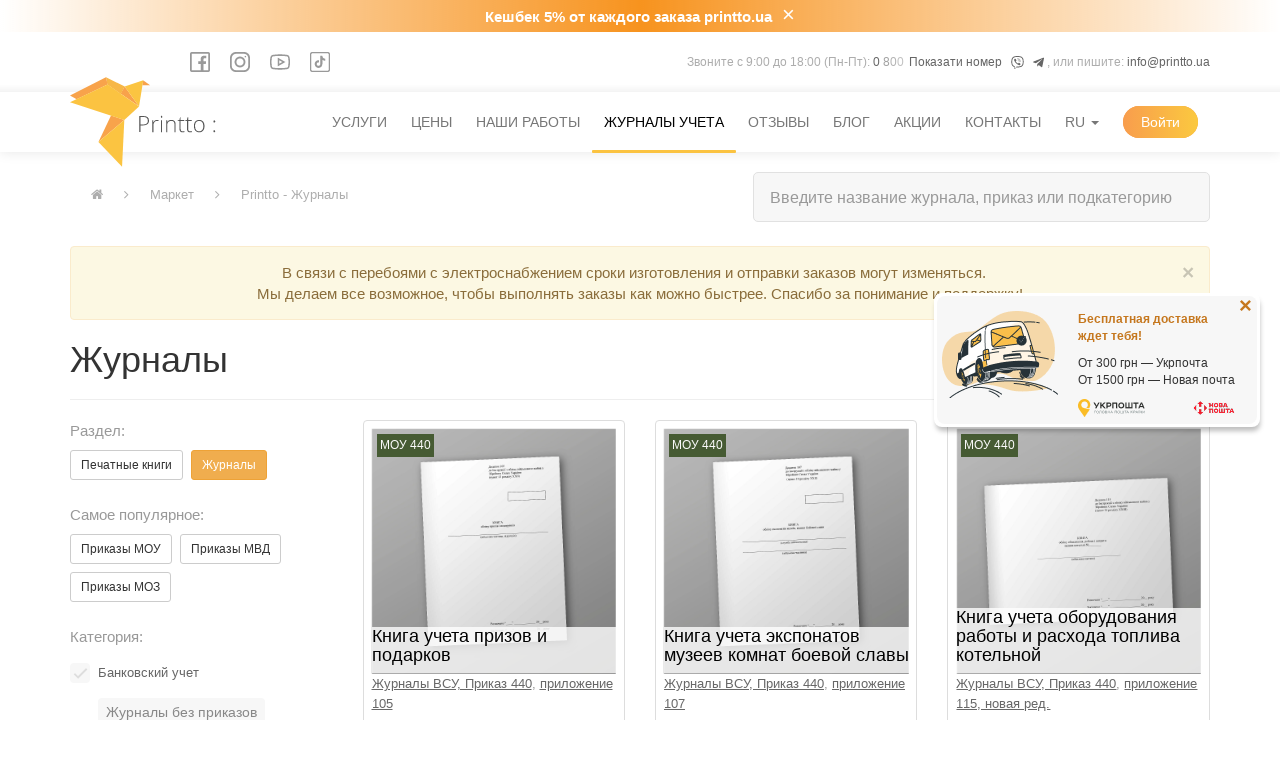

--- FILE ---
content_type: text/html; charset=UTF-8
request_url: https://printto.ua/ru/shop/magazines/filter/kinds:39;prices:75-515
body_size: 26609
content:
<!DOCTYPE html><html lang="ru"><head><meta charset="UTF-8"><meta name="viewport" content="initial-scale=1.0, width=device-width"><meta name="csrf-param" content="_csrf"><meta name="csrf-token" content="2yRa0eCtq7MvX9vTv7gY43AxrNyhC3NnJhq6Y_pnsky_ViuOkOXhgEgqmJiPiDWGJ3PDrvtNPFB5eIM5yyrgBg=="><title></title><link rel="alternate" hreflang="uk" href="https://printto.ua/shop/magazines/filter/kinds%3A39%3Bprices%3A75-515"><link rel="alternate" hreflang="ru" href="https://printto.ua/ru/shop/magazines/filter/kinds%3A39%3Bprices%3A75-515"><link rel="alternate" hreflang="en" href="https://printto.ua/en/shop/magazines/filter/kinds%3A39%3Bprices%3A75-515"><link rel="alternate" hreflang="x-default" href="https://printto.ua/shop/magazines/filter/kinds%3A39%3Bprices%3A75-515"><link rel="shortcut icon" href="/img/favicon.ico" type="image/x-icon"><link rel="shortcut icon" href="/img/favicon.png" type="image/png"><script src="https://applepay.cdn-apple.com/jsapi/1.latest/apple-pay-sdk.js" crossorigin="anonymous"></script><link href="https://cdn.jsdelivr.net/npm/intl-tel-input@25.4.3/build/css/intlTelInput.css" rel="stylesheet"><meta name="robots" content="noindex,nofollow"><meta name="robots" content="noindex,nofollow"><link href="/css/promo-widgets.css?no_cache=1769911316" rel="stylesheet"><link href="/css/breadcrumbs.css?v=1743193194" rel="stylesheet"><link href="/css/bootstrap.min.css?v=1769911316" rel="stylesheet"><link href="/../modules/delivery/css/delivery.css?no_cache=1769911316.7503" rel="stylesheet"><link href="/vendor/rmrevin/yii2-fontawesome/assets/css/font-awesome.min.css?no_cache=1769911316" rel="stylesheet"><link href="/themes/printto2018/css/bootstrap.min.css?no_cache=1769911316" rel="stylesheet"><link href="/themes/printto2018/js/owl-carousel/owl.carousel.min.css?no_cache=1769911316" rel="stylesheet"><link href="/themes/printto2018/css/jquery.fancybox.min.css?no_cache=1769911316" rel="stylesheet"><link href="/themes/printto2018/js/sweetalert/sweetalert.css?no_cache=1769911316" rel="stylesheet"><link href="/themes/printto2018/css/style.css?no_cache=1769911316" rel="stylesheet"><link href="/themes/printto2018/css/site.css?no_cache=1769911316" rel="stylesheet"><link href="/themes/printto2018/css/dashboard.css?no_cache=1769911316" rel="stylesheet"><link href="/themes/printto2018/css/skew-btn.css?no_cache=1769911316" rel="stylesheet"><link href="/themes/printto2018/css/gallery.css?no_cache=1769911316" rel="stylesheet"><link href="/themes/printto2018/css/jquery-ui.css?no_cache=1769911316" rel="stylesheet"><link href="/themes/printto2018/css/select2.min.css?no_cache=1769911316" rel="stylesheet"><link href="/themes/printto2018/css/jquery.toast.css?no_cache=1769911316" rel="stylesheet"><link href="/themes/printto2018/css/reviews.css?no_cache=1769911316" rel="stylesheet"><link href="/modules/shop/themes/printto2018/css/shop.css?no_cache=1769911316" rel="stylesheet"><link href="/../modules/auth/css/auth.css?v=1753261876" rel="stylesheet"> <script>
document.addEventListener("DOMContentLoaded", () => {
const head = document.querySelector('head');
// Google tag (gtag.js)
const g_script = document.createElement('script');
g_script.src = 'https://www.googletagmanager.com/gtag/js?id=AW-10889679480';
g_script.setAttribute('async', 'async');
head.appendChild(g_script);
window.dataLayer = window.dataLayer || [];
window.gtag = function(){dataLayer.push(arguments);}
window.gtag('js', new Date());
window.gtag('config', 'AW-10889679480'); // Old tag from Google Ads -> GA4
// Google GTM
const gtm_script = document.createElement('script');
gtm_script.src = 'https://www.googletagmanager.com/gtm.js?id=GTM-PL88CHBG&l=dataLayer';
gtm_script.setAttribute('async', 'async');
head.appendChild(gtm_script);
// Binotel
const b_script = document.createElement('script');
b_script.src = 'https://widgets.binotel.com/calltracking/widgets/qrkhfh6ozqjbd1lbpk1g.js';
b_script.setAttribute('async', 'async');
head.appendChild(b_script);
// HelpCrunch
(function(w,d){var hS=w.helpcrunchSettings;if(!hS||!hS.organization){return;}var widgetSrc='https://'+hS.organization+'.widget.helpcrunch.com/';w.HelpCrunch=function(){w.HelpCrunch.q.push(arguments)};w.HelpCrunch.q=[];function r(){if (d.querySelector('script[src="' + widgetSrc + '"')) { return; }var s=d.createElement('script');s.async=1;s.type='text/javascript';s.src=widgetSrc;(d.body||d.head).appendChild(s);}if(d.readyState === 'complete'||hS.loadImmediately){r();} else if(w.attachEvent){w.attachEvent('onload',r)}else{w.addEventListener('load',r,false)}})(window, document)
});
</script></head><body data-sa-object=""><noscript><iframe src="https://www.googletagmanager.com/ns.html?id=GTM-PL88CHBG" height="0" width="0" style="display:none;visibility:hidden"></iframe></noscript><div id="cashback-sticky-wrapper"><div id="cashback-sticky-body"><div class="cashback-sticky-header"><strong><a href="/ru/bonuses"> Кешбек 5% от каждого заказа printto.ua</a></strong><span class="sticky-close-button">×</span></div></div></div><div id="popup-free-delivery"><div class="popup-content"><img class="popup-image" src="/img/delivery/popup-car.png"><span class="popup-close-button">×</span><div class="popup-text"><p><strong>Бесплатная доставка<br> ждет тебя!</strong></p><p>
От 300 грн — Укрпочта<br>
От 1500 грн — Новая почта </p><img src="/img/delivery/popup-delivery.png"></div></div></div><div class="container header-contacts"><div class="d-flex justify-content-between align-items-center"><div class="d-flex align-items-center social-links"><a href="https://www.facebook.com/printto.ua/" target="_blank" rel="nofollow"><svg xmlns="http://www.w3.org/2000/svg" viewBox="0 0 32 32" height="20"><use href="/img/sprites/social_icons.svg#facebook"/></svg></a><a href="https://www.instagram.com/printto.ua/?hl=uk" target="_blank" rel="nofollow"><svg xmlns="http://www.w3.org/2000/svg" viewBox="0 0 32 32" height="20"><use href="/img/sprites/social_icons.svg#instagram"/></svg></a><a href="https://www.youtube.com/channel/UCCf3GJYezuXMX8XqrxobIdw" target="_blank" rel="nofollow"><svg xmlns="http://www.w3.org/2000/svg" viewBox="0 0 32 32" height="20"><use href="/img/sprites/social_icons.svg#youtube"/></svg></a><a href="https://www.tiktok.com/@printto.ua" target="_blank" rel="nofollow"><svg xmlns="http://www.w3.org/2000/svg" viewBox="0 0 32 32" height="20"><use href="/img/sprites/social_icons.svg#tiktok"/></svg></a> </div><div class="text-right">
Звоните с 9:00 до 18:00 (Пн-Пт):
<a href="tel:+380995467078">+38 (099) 546-70-78</a>
&nbsp;
<a href="viber://pa?chatURI=printto" title="Viber"><svg xmlns="http://www.w3.org/2000/svg" viewBox="0 0 512 512" height="13"><path fill="currentColor" d="M444 49.9C431.3 38.2 379.9.9 265.3.4c0 0-135.1-8.1-200.9 52.3C27.8 89.3 14.9 143 13.5 209.5c-1.4 66.5-3.1 191.1 117 224.9h.1l-.1 51.6s-.8 20.9 13 25.1c16.6 5.2 26.4-10.7 42.3-27.8 8.7-9.4 20.7-23.2 29.8-33.7 82.2 6.9 145.3-8.9 152.5-11.2 16.6-5.4 110.5-17.4 125.7-142 15.8-128.6-7.6-209.8-49.8-246.5zM457.9 287c-12.9 104-89 110.6-103 115.1-6 1.9-61.5 15.7-131.2 11.2 0 0-52 62.7-68.2 79-5.3 5.3-11.1 4.8-11-5.7 0-6.9.4-85.7.4-85.7-.1 0-.1 0 0 0-101.8-28.2-95.8-134.3-94.7-189.8 1.1-55.5 11.6-101 42.6-131.6 55.7-50.5 170.4-43 170.4-43 96.9.4 143.3 29.6 154.1 39.4 35.7 30.6 53.9 103.8 40.6 211.1zm-139-80.8c.4 8.6-12.5 9.2-12.9.6-1.1-22-11.4-32.7-32.6-33.9-8.6-.5-7.8-13.4.7-12.9 27.9 1.5 43.4 17.5 44.8 46.2zm20.3 11.3c1-42.4-25.5-75.6-75.8-79.3-8.5-.6-7.6-13.5.9-12.9 58 4.2 88.9 44.1 87.8 92.5-.1 8.6-13.1 8.2-12.9-.3zm47 13.4c.1 8.6-12.9 8.7-12.9.1-.6-81.5-54.9-125.9-120.8-126.4-8.5-.1-8.5-12.9 0-12.9 73.7.5 133 51.4 133.7 139.2zM374.9 329v.2c-10.8 19-31 40-51.8 33.3l-.2-.3c-21.1-5.9-70.8-31.5-102.2-56.5-16.2-12.8-31-27.9-42.4-42.4-10.3-12.9-20.7-28.2-30.8-46.6-21.3-38.5-26-55.7-26-55.7-6.7-20.8 14.2-41 33.3-51.8h.2c9.2-4.8 18-3.2 23.9 3.9 0 0 12.4 14.8 17.7 22.1 5 6.8 11.7 17.7 15.2 23.8 6.1 10.9 2.3 22-3.7 26.6l-12 9.6c-6.1 4.9-5.3 14-5.3 14s17.8 67.3 84.3 84.3c0 0 9.1.8 14-5.3l9.6-12c4.6-6 15.7-9.8 26.6-3.7 14.7 8.3 33.4 21.2 45.8 32.9 7 5.7 8.6 14.4 3.8 23.6z"></path></svg></a>
&nbsp;
<a href="https://t.me/Printto_bot" title="Telegram"><svg xmlns="http://www.w3.org/2000/svg" viewBox="0 0 448 512" height="13"><path fill="currentColor" d="M446.7 98.6l-67.6 318.8c-5.1 22.5-18.4 28.1-37.3 17.5l-103-75.9-49.7 47.8c-5.5 5.5-10.1 10.1-20.7 10.1l7.4-104.9 190.9-172.5c8.3-7.4-1.8-11.5-12.9-4.1L117.8 284 16.2 252.2c-22.1-6.9-22.5-22.1 4.6-32.7L418.2 66.4c18.4-6.9 34.5 4.1 28.5 32.2z"></path></svg></a>
, или пишите: <a href="mailto:info@printto.ua">info@printto.ua</a></div></div></div><nav id="nav-1" class="navbar-default sticky-with-shadow navbar"><div class="container"><div class="navbar-header"><button type="button" class="navbar-toggle" data-toggle="collapse" data-target="#nav-1-collapse"><span class="sr-only">Toggle navigation</span><span class="icon-bar"></span><span class="icon-bar"></span><span class="icon-bar"></span></button><a class="navbar-brand" href="/ru/"><img src="/img/logo.svg" alt="PrintTo" width="147" height="90"></a><span class="sm-basket-wrapper" style="display: none"><a href="#checkout" data-href="#checkout" hidden><i class="fa fa-shopping-basket"></i><span class="cart-count"></span></a></span></div><div id="nav-1-collapse" class="collapse navbar-collapse"><ul id="w1" class="navbar-nav navbar-right nav"><li><a href="/ru/services" data-href="/services">Услуги</a></li><li><a href="/ru/prices" data-href="/prices">Цены</a></li><li><a href="/ru/gallery" data-href="/gallery">Наши работы</a></li><li class="active"><a href="/ru/shop/magazines" data-href="/shop/magazines">Журналы учета</a></li><li><a href="/ru/reviews" data-href="/reviews">Отзывы</a></li><li><a href="/ru/blog" data-href="/blog">Блог</a></li><li><a href="/ru/bonuses" data-href="/bonuses">Акции</a></li><li><a href="/ru/contacts" data-href="/contacts">Контакты</a></li><li class="dropdown" data-order="10"><a class="dropdown-toggle" href="javascript:void(0);" data-href="javascript:void(0);" data-toggle="dropdown">RU <span class="caret"></span></a><ul id="w2" class="dropdown-menu"><li><a href="/shop/magazines/filter/kinds:39;prices:75-515" tabindex="-1">UA</a></li><li><a href="/en/shop/magazines/filter/kinds:39;prices:75-515" tabindex="-1">EN</a></li><li class="active"><a href="/ru/shop/magazines/filter/kinds:39;prices:75-515" tabindex="-1">RU</a></li></ul></li><li id="user-li" data-src="#login-form" data-fancybox="" data-target="#login-form" data-order="1"><a href="javascript:void(0);" data-href="javascript:void(0);"><span>Войти</span></a></li><li><a class="cart-link" href="#checkout" hidden="hidden" data-href="#checkout"><i class="fa fa-shopping-basket"></i> </a></li></ul></div></div></nav> <section id="breadcrumbs" class="section"><div class="container"><div class="row"><ul class="col-sm-7 breadcrumbs"><li><a href="/ru/"><i class="fa fa-home"></i></a></li><li><i class="fa fa-angle-right" aria-hidden="true"></i></li><li><a href="/ru/shop">Маркет</a> </li><li><i class="fa fa-angle-right" aria-hidden="true"></i></li><li><span>Printto - Журналы</span> </li></ul><div class="nav-personal col-sm-5"><div class="form-group category-header"><form action="" method="post" style="width: 100%"><input type="text" name="autocomplete" value=""
placeholder="Введите название журнала, приказ или подкатегорию" class="form-control input-sm"><div class="suggestions"></div></form></div></div></div></div></section><script type="application/ld+json">{"@context":"http:\/\/schema.org","@type":"BreadcrumbList","itemListElement":[{"@type":"ListItem","position":1,"item":{"@id":"https:\/\/printto.ua\/ru\/","name":"Главная"}},{"@type":"ListItem","position":2,"item":{"@id":"https:\/\/printto.ua\/ru\/shop","name":"Маркет"}},{"@type":"ListItem","position":3,"item":{"@id":"https:\/\/printto.ua\/ru\/shop\/magazines","name":"Журналы"}}]}</script><div class="container"></div><div id="dashboard-main"><div class="container"><div id="w0-warning-0" class="alert-warning alert fade in"><button type="button" class="close" data-dismiss="alert" aria-hidden="true">&times;</button>
В связи с перебоями с электроснабжением сроки изготовления и отправки заказов могут изменяться.<br>Мы делаем все возможное, чтобы выполнять заказы как можно быстрее. Спасибо за понимание и поддержку!
</div><div class="shop-category"><div class="body-content"><h1 class="m0">
Журналы <span class="pull-right"><a href="#sort" class="btn btn-default btn-sm" data-sort="price-asc" title="Сортировать по возростанию цены">Цена <i class="fa fa-long-arrow-up"></i></a><a href="#sort" class="btn btn-default btn-sm" data-sort="price-desc" title="Сортировать по убыванию цены">Цена <i class="fa fa-long-arrow-down"></i></a></span></h1><hr><div class="row"><div class="col-sm-3 filter"><form action="/ru/shop/magazines/filter" method="post"><input type="hidden" name="_csrf" value="2yRa0eCtq7MvX9vTv7gY43AxrNyhC3NnJhq6Y_pnsky_ViuOkOXhgEgqmJiPiDWGJ3PDrvtNPFB5eIM5yyrgBg=="><div class="form-group"><label>Раздел:</label><div class="" style=""><a href="/ru/shop/books" class="btn btn-default btn-sm">Печатные книги</a><a href="/ru/shop/magazines" class="btn btn-warning btn-sm">Журналы</a></div></div><div class="form-group"><label>Самое популярное:</label><div><a href="/ru/shop/magazines/tag/orders-mdu" class="btn btn-default btn-sm">Приказы МОУ</a><a href="/ru/shop/magazines/tag/orders-mia" class="btn btn-default btn-sm">Приказы МВД</a><a href="/ru/shop/magazines/tag/orders-mhu" class="btn btn-default btn-sm">Приказы МОЗ</a></div></div><div class="form-group" style="display: none;"><label>Название:</label><input type="text" name="filter[name]" value="" placeholder="Введите фрагмент названия ..." class="form-control input-lg"></div><div class="form-group"><label>Категория:</label><div class="filter-checkboxes"><div class="filter-checkbox-row"><input type="checkbox" name="filter[kinds][]" id="kind_253" data-id="253" value="253" hidden><label for="kind_253" class="filter-checkbox"></label><label for="kind_253">Банковский учет</label></div><div class="filter-sub-checkboxes"><input type="checkbox" name="filter[kinds][]" id="kind_427" data-parent="253"
value="427" onchange="return this.form.submit();" hidden><label for="kind_427" class="filter-checkbox">Журналы без приказов</label><input type="checkbox" name="filter[kinds][]" id="kind_495" data-parent="253"
value="495" onchange="return this.form.submit();" hidden><label for="kind_495" class="filter-checkbox">Приказ 148</label></div><div class="filter-checkbox-row"><input type="checkbox" name="filter[kinds][]" id="kind_199" data-id="199" value="199" hidden><label for="kind_199" class="filter-checkbox"></label><label for="kind_199">Бухгалтерский учет</label></div><div class="filter-sub-checkboxes"><input type="checkbox" name="filter[kinds][]" id="kind_422" data-parent="199"
value="422" onchange="return this.form.submit();" hidden><label for="kind_422" class="filter-checkbox">Журналы без приказов</label><input type="checkbox" name="filter[kinds][]" id="kind_413" data-parent="199"
value="413" onchange="return this.form.submit();" hidden><label for="kind_413" class="filter-checkbox">Наказ 17</label><input type="checkbox" name="filter[kinds][]" id="kind_445" data-parent="199"
value="445" onchange="return this.form.submit();" hidden><label for="kind_445" class="filter-checkbox">Наказ 76</label><input type="checkbox" name="filter[kinds][]" id="kind_435" data-parent="199"
value="435" onchange="return this.form.submit();" hidden><label for="kind_435" class="filter-checkbox">Наказ 561</label><input type="checkbox" name="filter[kinds][]" id="kind_462" data-parent="199"
value="462" onchange="return this.form.submit();" hidden><label for="kind_462" class="filter-checkbox">Наказ 687</label><input type="checkbox" name="filter[kinds][]" id="kind_415" data-parent="199"
value="415" onchange="return this.form.submit();" hidden><label for="kind_415" class="filter-checkbox">Приказ 55</label><input type="checkbox" name="filter[kinds][]" id="kind_252" data-parent="199"
value="252" onchange="return this.form.submit();" hidden><label for="kind_252" class="filter-checkbox">Приказ 130</label><input type="checkbox" name="filter[kinds][]" id="kind_201" data-parent="199"
value="201" onchange="return this.form.submit();" hidden><label for="kind_201" class="filter-checkbox">Приказ 277</label><input type="checkbox" name="filter[kinds][]" id="kind_391" data-parent="199"
value="391" onchange="return this.form.submit();" hidden><label for="kind_391" class="filter-checkbox">Приказ 352</label><input type="checkbox" name="filter[kinds][]" id="kind_449" data-parent="199"
value="449" onchange="return this.form.submit();" hidden><label for="kind_449" class="filter-checkbox">Приказ 431</label><input type="checkbox" name="filter[kinds][]" id="kind_464" data-parent="199"
value="464" onchange="return this.form.submit();" hidden><label for="kind_464" class="filter-checkbox">Приказ 496</label><input type="checkbox" name="filter[kinds][]" id="kind_444" data-parent="199"
value="444" onchange="return this.form.submit();" hidden><label for="kind_444" class="filter-checkbox">Приказ 591</label><input type="checkbox" name="filter[kinds][]" id="kind_214" data-parent="199"
value="214" onchange="return this.form.submit();" hidden><label for="kind_214" class="filter-checkbox">Приказ 728</label><input type="checkbox" name="filter[kinds][]" id="kind_447" data-parent="199"
value="447" onchange="return this.form.submit();" hidden><label for="kind_447" class="filter-checkbox">Приказ 837</label><input type="checkbox" name="filter[kinds][]" id="kind_396" data-parent="199"
value="396" onchange="return this.form.submit();" hidden><label for="kind_396" class="filter-checkbox">Приказ 1332</label></div><div class="filter-checkbox-row"><input type="checkbox" name="filter[kinds][]" id="kind_416" data-id="416" value="416" hidden><label for="kind_416" class="filter-checkbox"></label><label for="kind_416">Делопроизводство нотариуса</label></div><div class="filter-sub-checkboxes"><input type="checkbox" name="filter[kinds][]" id="kind_417" data-parent="416"
value="417" onchange="return this.form.submit();" hidden><label for="kind_417" class="filter-checkbox">Приказ 1000/5</label><input type="checkbox" name="filter[kinds][]" id="kind_419" data-parent="416"
value="419" onchange="return this.form.submit();" hidden><label for="kind_419" class="filter-checkbox">Приказ 3253/5</label></div><div class="filter-checkbox-row"><input type="checkbox" name="filter[kinds][]" id="kind_29" data-id="29" value="29" hidden><label for="kind_29" class="filter-checkbox"></label><label for="kind_29">Журналы ВСУ</label></div><div class="filter-sub-checkboxes"><input type="checkbox" name="filter[kinds][]" id="kind_236" data-parent="29"
value="236" onchange="return this.form.submit();" hidden><label for="kind_236" class="filter-checkbox">ГШ ВСУ</label><input type="checkbox" name="filter[kinds][]" id="kind_237" data-parent="29"
value="237" onchange="return this.form.submit();" hidden><label for="kind_237" class="filter-checkbox">ГШ ВСУ 258</label><input type="checkbox" name="filter[kinds][]" id="kind_235" data-parent="29"
value="235" onchange="return this.form.submit();" hidden><label for="kind_235" class="filter-checkbox">ДССЗИ 28</label><input type="checkbox" name="filter[kinds][]" id="kind_232" data-parent="29"
value="232" onchange="return this.form.submit();" hidden><label for="kind_232" class="filter-checkbox">ДССЗИ 609</label><input type="checkbox" name="filter[kinds][]" id="kind_421" data-parent="29"
value="421" onchange="return this.form.submit();" hidden><label for="kind_421" class="filter-checkbox">Журналы без приказов</label><input type="checkbox" name="filter[kinds][]" id="kind_233" data-parent="29"
value="233" onchange="return this.form.submit();" hidden><label for="kind_233" class="filter-checkbox">ЗУ 548</label><input type="checkbox" name="filter[kinds][]" id="kind_82" data-parent="29"
value="82" onchange="return this.form.submit();" hidden><label for="kind_82" class="filter-checkbox">ЗУ 551</label><input type="checkbox" name="filter[kinds][]" id="kind_262" data-parent="29"
value="262" onchange="return this.form.submit();" hidden><label for="kind_262" class="filter-checkbox">КМУ 554</label><input type="checkbox" name="filter[kinds][]" id="kind_190" data-parent="29"
value="190" onchange="return this.form.submit();" hidden><label for="kind_190" class="filter-checkbox">КМУ 560</label><input type="checkbox" name="filter[kinds][]" id="kind_205" data-parent="29"
value="205" onchange="return this.form.submit();" hidden><label for="kind_205" class="filter-checkbox">КМУ 578</label><input type="checkbox" name="filter[kinds][]" id="kind_229" data-parent="29"
value="229" onchange="return this.form.submit();" hidden><label for="kind_229" class="filter-checkbox">КМУ 759</label><input type="checkbox" name="filter[kinds][]" id="kind_184" data-parent="29"
value="184" onchange="return this.form.submit();" hidden><label for="kind_184" class="filter-checkbox">КМУ 1000</label><input type="checkbox" name="filter[kinds][]" id="kind_91" data-parent="29"
value="91" onchange="return this.form.submit();" hidden><label for="kind_91" class="filter-checkbox">КМУ 1478</label><input type="checkbox" name="filter[kinds][]" id="kind_475" data-parent="29"
value="475" onchange="return this.form.submit();" hidden><label for="kind_475" class="filter-checkbox">КМУ 1487</label><input type="checkbox" name="filter[kinds][]" id="kind_414" data-parent="29"
value="414" onchange="return this.form.submit();" hidden><label for="kind_414" class="filter-checkbox">Наказ 26</label><input type="checkbox" name="filter[kinds][]" id="kind_221" data-parent="29"
value="221" onchange="return this.form.submit();" hidden><label for="kind_221" class="filter-checkbox">Приказ 2</label><input type="checkbox" name="filter[kinds][]" id="kind_99" data-parent="29"
value="99" onchange="return this.form.submit();" hidden><label for="kind_99" class="filter-checkbox">Приказ 4</label><input type="checkbox" name="filter[kinds][]" id="kind_185" data-parent="29"
value="185" onchange="return this.form.submit();" hidden><label for="kind_185" class="filter-checkbox">Приказ 25</label><input type="checkbox" name="filter[kinds][]" id="kind_96" data-parent="29"
value="96" onchange="return this.form.submit();" hidden><label for="kind_96" class="filter-checkbox">Приказ 31</label><input type="checkbox" name="filter[kinds][]" id="kind_89" data-parent="29"
value="89" onchange="return this.form.submit();" hidden><label for="kind_89" class="filter-checkbox">Приказ 35</label><input type="checkbox" name="filter[kinds][]" id="kind_183" data-parent="29"
value="183" onchange="return this.form.submit();" hidden><label for="kind_183" class="filter-checkbox">Приказ 40</label><input type="checkbox" name="filter[kinds][]" id="kind_98" data-parent="29"
value="98" onchange="return this.form.submit();" hidden><label for="kind_98" class="filter-checkbox">Приказ 62</label><input type="checkbox" name="filter[kinds][]" id="kind_476" data-parent="29"
value="476" onchange="return this.form.submit();" hidden><label for="kind_476" class="filter-checkbox">Приказ 63</label><input type="checkbox" name="filter[kinds][]" id="kind_41" data-parent="29"
value="41" onchange="return this.form.submit();" hidden><label for="kind_41" class="filter-checkbox">Приказ 81</label><input type="checkbox" name="filter[kinds][]" id="kind_74" data-parent="29"
value="74" onchange="return this.form.submit();" hidden><label for="kind_74" class="filter-checkbox">Приказ 104</label><input type="checkbox" name="filter[kinds][]" id="kind_49" data-parent="29"
value="49" onchange="return this.form.submit();" hidden><label for="kind_49" class="filter-checkbox">Приказ 124</label><input type="checkbox" name="filter[kinds][]" id="kind_44" data-parent="29"
value="44" onchange="return this.form.submit();" hidden><label for="kind_44" class="filter-checkbox">Приказ 140</label><input type="checkbox" name="filter[kinds][]" id="kind_260" data-parent="29"
value="260" onchange="return this.form.submit();" hidden><label for="kind_260" class="filter-checkbox">Приказ 140 ГК</label><input type="checkbox" name="filter[kinds][]" id="kind_64" data-parent="29"
value="64" onchange="return this.form.submit();" hidden><label for="kind_64" class="filter-checkbox">Приказ 155</label><input type="checkbox" name="filter[kinds][]" id="kind_87" data-parent="29"
value="87" onchange="return this.form.submit();" hidden><label for="kind_87" class="filter-checkbox">Приказ 160</label><input type="checkbox" name="filter[kinds][]" id="kind_68" data-parent="29"
value="68" onchange="return this.form.submit();" hidden><label for="kind_68" class="filter-checkbox">Приказ 170</label><input type="checkbox" name="filter[kinds][]" id="kind_73" data-parent="29"
value="73" onchange="return this.form.submit();" hidden><label for="kind_73" class="filter-checkbox">Приказ 178</label><input type="checkbox" name="filter[kinds][]" id="kind_217" data-parent="29"
value="217" onchange="return this.form.submit();" hidden><label for="kind_217" class="filter-checkbox">Приказ 184</label><input type="checkbox" name="filter[kinds][]" id="kind_85" data-parent="29"
value="85" onchange="return this.form.submit();" hidden><label for="kind_85" class="filter-checkbox">Приказ 185</label><input type="checkbox" name="filter[kinds][]" id="kind_65" data-parent="29"
value="65" onchange="return this.form.submit();" hidden><label for="kind_65" class="filter-checkbox">Приказ 223</label><input type="checkbox" name="filter[kinds][]" id="kind_469" data-parent="29"
value="469" onchange="return this.form.submit();" hidden><label for="kind_469" class="filter-checkbox">Приказ 224</label><input type="checkbox" name="filter[kinds][]" id="kind_53" data-parent="29"
value="53" onchange="return this.form.submit();" hidden><label for="kind_53" class="filter-checkbox">Приказ 232</label><input type="checkbox" name="filter[kinds][]" id="kind_66" data-parent="29"
value="66" onchange="return this.form.submit();" hidden><label for="kind_66" class="filter-checkbox">Приказ 252</label><input type="checkbox" name="filter[kinds][]" id="kind_84" data-parent="29"
value="84" onchange="return this.form.submit();" hidden><label for="kind_84" class="filter-checkbox">Приказ 260</label><input type="checkbox" name="filter[kinds][]" id="kind_186" data-parent="29"
value="186" onchange="return this.form.submit();" hidden><label for="kind_186" class="filter-checkbox">Приказ 261</label><input type="checkbox" name="filter[kinds][]" id="kind_187" data-parent="29"
value="187" onchange="return this.form.submit();" hidden><label for="kind_187" class="filter-checkbox">Приказ 262</label><input type="checkbox" name="filter[kinds][]" id="kind_67" data-parent="29"
value="67" onchange="return this.form.submit();" hidden><label for="kind_67" class="filter-checkbox">Приказ 271</label><input type="checkbox" name="filter[kinds][]" id="kind_33" data-parent="29"
value="33" onchange="return this.form.submit();" hidden><label for="kind_33" class="filter-checkbox">Приказ 280</label><input type="checkbox" name="filter[kinds][]" id="kind_196" data-parent="29"
value="196" onchange="return this.form.submit();" hidden><label for="kind_196" class="filter-checkbox">Приказ 288</label><input type="checkbox" name="filter[kinds][]" id="kind_45" data-parent="29"
value="45" onchange="return this.form.submit();" hidden><label for="kind_45" class="filter-checkbox">Приказ 300</label><input type="checkbox" name="filter[kinds][]" id="kind_69" data-parent="29"
value="69" onchange="return this.form.submit();" hidden><label for="kind_69" class="filter-checkbox">Приказ 329</label><input type="checkbox" name="filter[kinds][]" id="kind_70" data-parent="29"
value="70" onchange="return this.form.submit();" hidden><label for="kind_70" class="filter-checkbox">Приказ 332</label><input type="checkbox" name="filter[kinds][]" id="kind_263" data-parent="29"
value="263" onchange="return this.form.submit();" hidden><label for="kind_263" class="filter-checkbox">Приказ 337</label><input type="checkbox" name="filter[kinds][]" id="kind_42" data-parent="29"
value="42" onchange="return this.form.submit();" hidden><label for="kind_42" class="filter-checkbox">Приказ 359</label><input type="checkbox" name="filter[kinds][]" id="kind_216" data-parent="29"
value="216" onchange="return this.form.submit();" hidden><label for="kind_216" class="filter-checkbox">Приказ 380</label><input type="checkbox" name="filter[kinds][]" id="kind_210" data-parent="29"
value="210" onchange="return this.form.submit();" hidden><label for="kind_210" class="filter-checkbox">Приказ 400</label><input type="checkbox" name="filter[kinds][]" id="kind_38" data-parent="29"
value="38" onchange="return this.form.submit();" hidden><label for="kind_38" class="filter-checkbox">Приказ 402</label><input type="checkbox" name="filter[kinds][]" id="kind_72" data-parent="29"
value="72" onchange="return this.form.submit();" hidden><label for="kind_72" class="filter-checkbox">Приказ 403</label><input type="checkbox" name="filter[kinds][]" id="kind_39" data-parent="29"
value="39" onchange="return this.form.submit();" checked hidden><label for="kind_39" class="filter-checkbox">Приказ 440</label><input type="checkbox" name="filter[kinds][]" id="kind_493" data-parent="29"
value="493" onchange="return this.form.submit();" hidden><label for="kind_493" class="filter-checkbox">Приказ 441</label><input type="checkbox" name="filter[kinds][]" id="kind_231" data-parent="29"
value="231" onchange="return this.form.submit();" hidden><label for="kind_231" class="filter-checkbox">Приказ 444</label><input type="checkbox" name="filter[kinds][]" id="kind_52" data-parent="29"
value="52" onchange="return this.form.submit();" hidden><label for="kind_52" class="filter-checkbox">Приказ 448</label><input type="checkbox" name="filter[kinds][]" id="kind_76" data-parent="29"
value="76" onchange="return this.form.submit();" hidden><label for="kind_76" class="filter-checkbox">Приказ 476</label><input type="checkbox" name="filter[kinds][]" id="kind_46" data-parent="29"
value="46" onchange="return this.form.submit();" hidden><label for="kind_46" class="filter-checkbox">Приказ 478</label><input type="checkbox" name="filter[kinds][]" id="kind_86" data-parent="29"
value="86" onchange="return this.form.submit();" hidden><label for="kind_86" class="filter-checkbox">Приказ 490</label><input type="checkbox" name="filter[kinds][]" id="kind_51" data-parent="29"
value="51" onchange="return this.form.submit();" hidden><label for="kind_51" class="filter-checkbox">Приказ 515</label><input type="checkbox" name="filter[kinds][]" id="kind_47" data-parent="29"
value="47" onchange="return this.form.submit();" hidden><label for="kind_47" class="filter-checkbox">Приказ 516</label><input type="checkbox" name="filter[kinds][]" id="kind_255" data-parent="29"
value="255" onchange="return this.form.submit();" hidden><label for="kind_255" class="filter-checkbox">Приказ 530</label><input type="checkbox" name="filter[kinds][]" id="kind_227" data-parent="29"
value="227" onchange="return this.form.submit();" hidden><label for="kind_227" class="filter-checkbox">Приказ 532</label><input type="checkbox" name="filter[kinds][]" id="kind_502" data-parent="29"
value="502" onchange="return this.form.submit();" hidden><label for="kind_502" class="filter-checkbox">Приказ 551</label><input type="checkbox" name="filter[kinds][]" id="kind_472" data-parent="29"
value="472" onchange="return this.form.submit();" hidden><label for="kind_472" class="filter-checkbox">Приказ 579</label><input type="checkbox" name="filter[kinds][]" id="kind_188" data-parent="29"
value="188" onchange="return this.form.submit();" hidden><label for="kind_188" class="filter-checkbox">Приказ 602</label><input type="checkbox" name="filter[kinds][]" id="kind_88" data-parent="29"
value="88" onchange="return this.form.submit();" hidden><label for="kind_88" class="filter-checkbox">Приказ 604</label><input type="checkbox" name="filter[kinds][]" id="kind_43" data-parent="29"
value="43" onchange="return this.form.submit();" hidden><label for="kind_43" class="filter-checkbox">Приказ 609</label><input type="checkbox" name="filter[kinds][]" id="kind_228" data-parent="29"
value="228" onchange="return this.form.submit();" hidden><label for="kind_228" class="filter-checkbox">Приказ 638</label><input type="checkbox" name="filter[kinds][]" id="kind_477" data-parent="29"
value="477" onchange="return this.form.submit();" hidden><label for="kind_477" class="filter-checkbox">Приказ 646</label><input type="checkbox" name="filter[kinds][]" id="kind_90" data-parent="29"
value="90" onchange="return this.form.submit();" hidden><label for="kind_90" class="filter-checkbox">Приказ 661</label><input type="checkbox" name="filter[kinds][]" id="kind_207" data-parent="29"
value="207" onchange="return this.form.submit();" hidden><label for="kind_207" class="filter-checkbox">Приказ 662</label><input type="checkbox" name="filter[kinds][]" id="kind_75" data-parent="29"
value="75" onchange="return this.form.submit();" hidden><label for="kind_75" class="filter-checkbox">Приказ 685</label><input type="checkbox" name="filter[kinds][]" id="kind_254" data-parent="29"
value="254" onchange="return this.form.submit();" hidden><label for="kind_254" class="filter-checkbox">Приказ 688</label><input type="checkbox" name="filter[kinds][]" id="kind_77" data-parent="29"
value="77" onchange="return this.form.submit();" hidden><label for="kind_77" class="filter-checkbox">Приказ 735</label><input type="checkbox" name="filter[kinds][]" id="kind_48" data-parent="29"
value="48" onchange="return this.form.submit();" hidden><label for="kind_48" class="filter-checkbox">Приказ 744</label><input type="checkbox" name="filter[kinds][]" id="kind_248" data-parent="29"
value="248" onchange="return this.form.submit();" hidden><label for="kind_248" class="filter-checkbox">Приказ 879</label><input type="checkbox" name="filter[kinds][]" id="kind_97" data-parent="29"
value="97" onchange="return this.form.submit();" hidden><label for="kind_97" class="filter-checkbox">Приказ 905</label><input type="checkbox" name="filter[kinds][]" id="kind_501" data-parent="29"
value="501" onchange="return this.form.submit();" hidden><label for="kind_501" class="filter-checkbox">Приказ 1487</label><input type="checkbox" name="filter[kinds][]" id="kind_492" data-parent="29"
value="492" onchange="return this.form.submit();" hidden><label for="kind_492" class="filter-checkbox">Уставы ВСУ</label></div><div class="filter-checkbox-row"><input type="checkbox" name="filter[kinds][]" id="kind_31" data-id="31" value="31" hidden><label for="kind_31" class="filter-checkbox"></label><label for="kind_31">Журналы МВД</label></div><div class="filter-sub-checkboxes"><input type="checkbox" name="filter[kinds][]" id="kind_423" data-parent="31"
value="423" onchange="return this.form.submit();" hidden><label for="kind_423" class="filter-checkbox">Журналы без приказов</label><input type="checkbox" name="filter[kinds][]" id="kind_258" data-parent="31"
value="258" onchange="return this.form.submit();" hidden><label for="kind_258" class="filter-checkbox">КМУ 658</label><input type="checkbox" name="filter[kinds][]" id="kind_256" data-parent="31"
value="256" onchange="return this.form.submit();" hidden><label for="kind_256" class="filter-checkbox">Наказ 25</label><input type="checkbox" name="filter[kinds][]" id="kind_488" data-parent="31"
value="488" onchange="return this.form.submit();" hidden><label for="kind_488" class="filter-checkbox">Наказ 261</label><input type="checkbox" name="filter[kinds][]" id="kind_481" data-parent="31"
value="481" onchange="return this.form.submit();" hidden><label for="kind_481" class="filter-checkbox">Наказ 577</label><input type="checkbox" name="filter[kinds][]" id="kind_491" data-parent="31"
value="491" onchange="return this.form.submit();" hidden><label for="kind_491" class="filter-checkbox">Наказ 777</label><input type="checkbox" name="filter[kinds][]" id="kind_204" data-parent="31"
value="204" onchange="return this.form.submit();" hidden><label for="kind_204" class="filter-checkbox">Приказ 70</label><input type="checkbox" name="filter[kinds][]" id="kind_451" data-parent="31"
value="451" onchange="return this.form.submit();" hidden><label for="kind_451" class="filter-checkbox">Приказ 88</label><input type="checkbox" name="filter[kinds][]" id="kind_202" data-parent="31"
value="202" onchange="return this.form.submit();" hidden><label for="kind_202" class="filter-checkbox">Приказ 90</label><input type="checkbox" name="filter[kinds][]" id="kind_61" data-parent="31"
value="61" onchange="return this.form.submit();" hidden><label for="kind_61" class="filter-checkbox">Приказ 100</label><input type="checkbox" name="filter[kinds][]" id="kind_453" data-parent="31"
value="453" onchange="return this.form.submit();" hidden><label for="kind_453" class="filter-checkbox">Приказ 154</label><input type="checkbox" name="filter[kinds][]" id="kind_499" data-parent="31"
value="499" onchange="return this.form.submit();" hidden><label for="kind_499" class="filter-checkbox">Приказ 189</label><input type="checkbox" name="filter[kinds][]" id="kind_506" data-parent="31"
value="506" onchange="return this.form.submit();" hidden><label for="kind_506" class="filter-checkbox">Приказ 213</label><input type="checkbox" name="filter[kinds][]" id="kind_259" data-parent="31"
value="259" onchange="return this.form.submit();" hidden><label for="kind_259" class="filter-checkbox">Приказ 323</label><input type="checkbox" name="filter[kinds][]" id="kind_483" data-parent="31"
value="483" onchange="return this.form.submit();" hidden><label for="kind_483" class="filter-checkbox">Приказ 357</label><input type="checkbox" name="filter[kinds][]" id="kind_500" data-parent="31"
value="500" onchange="return this.form.submit();" hidden><label for="kind_500" class="filter-checkbox">Приказ 412</label><input type="checkbox" name="filter[kinds][]" id="kind_60" data-parent="31"
value="60" onchange="return this.form.submit();" hidden><label for="kind_60" class="filter-checkbox">Приказ 440</label><input type="checkbox" name="filter[kinds][]" id="kind_418" data-parent="31"
value="418" onchange="return this.form.submit();" hidden><label for="kind_418" class="filter-checkbox">Приказ 480</label><input type="checkbox" name="filter[kinds][]" id="kind_80" data-parent="31"
value="80" onchange="return this.form.submit();" hidden><label for="kind_80" class="filter-checkbox">Приказ 622</label><input type="checkbox" name="filter[kinds][]" id="kind_471" data-parent="31"
value="471" onchange="return this.form.submit();" hidden><label for="kind_471" class="filter-checkbox">Приказ 658</label><input type="checkbox" name="filter[kinds][]" id="kind_83" data-parent="31"
value="83" onchange="return this.form.submit();" hidden><label for="kind_83" class="filter-checkbox">Приказ 747</label><input type="checkbox" name="filter[kinds][]" id="kind_58" data-parent="31"
value="58" onchange="return this.form.submit();" hidden><label for="kind_58" class="filter-checkbox">Приказ 757</label><input type="checkbox" name="filter[kinds][]" id="kind_484" data-parent="31"
value="484" onchange="return this.form.submit();" hidden><label for="kind_484" class="filter-checkbox">Приказ 828</label><input type="checkbox" name="filter[kinds][]" id="kind_62" data-parent="31"
value="62" onchange="return this.form.submit();" hidden><label for="kind_62" class="filter-checkbox">Приказ 841</label><input type="checkbox" name="filter[kinds][]" id="kind_505" data-parent="31"
value="505" onchange="return this.form.submit();" hidden><label for="kind_505" class="filter-checkbox">Приказ 885</label><input type="checkbox" name="filter[kinds][]" id="kind_461" data-parent="31"
value="461" onchange="return this.form.submit();" hidden><label for="kind_461" class="filter-checkbox">Приказ 986</label><input type="checkbox" name="filter[kinds][]" id="kind_239" data-parent="31"
value="239" onchange="return this.form.submit();" hidden><label for="kind_239" class="filter-checkbox">Приказ 1021</label><input type="checkbox" name="filter[kinds][]" id="kind_489" data-parent="31"
value="489" onchange="return this.form.submit();" hidden><label for="kind_489" class="filter-checkbox">Приказ 1040/5</label><input type="checkbox" name="filter[kinds][]" id="kind_78" data-parent="31"
value="78" onchange="return this.form.submit();" hidden><label for="kind_78" class="filter-checkbox">Приказ 1092</label><input type="checkbox" name="filter[kinds][]" id="kind_234" data-parent="31"
value="234" onchange="return this.form.submit();" hidden><label for="kind_234" class="filter-checkbox">Приказ 1145</label><input type="checkbox" name="filter[kinds][]" id="kind_57" data-parent="31"
value="57" onchange="return this.form.submit();" hidden><label for="kind_57" class="filter-checkbox">Приказ 1313</label><input type="checkbox" name="filter[kinds][]" id="kind_79" data-parent="31"
value="79" onchange="return this.form.submit();" hidden><label for="kind_79" class="filter-checkbox">Приказ 1376</label><input type="checkbox" name="filter[kinds][]" id="kind_487" data-parent="31"
value="487" onchange="return this.form.submit();" hidden><label for="kind_487" class="filter-checkbox">Приказ 3131/386</label></div><div class="filter-checkbox-row"><input type="checkbox" name="filter[kinds][]" id="kind_197" data-id="197" value="197" hidden><label for="kind_197" class="filter-checkbox"></label><label for="kind_197">Охрана труда</label></div><div class="filter-sub-checkboxes"><input type="checkbox" name="filter[kinds][]" id="kind_424" data-parent="197"
value="424" onchange="return this.form.submit();" hidden><label for="kind_424" class="filter-checkbox">Журналы без приказов</label><input type="checkbox" name="filter[kinds][]" id="kind_198" data-parent="197"
value="198" onchange="return this.form.submit();" hidden><label for="kind_198" class="filter-checkbox">КМУ 348</label><input type="checkbox" name="filter[kinds][]" id="kind_439" data-parent="197"
value="439" onchange="return this.form.submit();" hidden><label for="kind_439" class="filter-checkbox">Наказ 252</label><input type="checkbox" name="filter[kinds][]" id="kind_479" data-parent="197"
value="479" onchange="return this.form.submit();" hidden><label for="kind_479" class="filter-checkbox">Приказ 15/01/11751</label><input type="checkbox" name="filter[kinds][]" id="kind_478" data-parent="197"
value="478" onchange="return this.form.submit();" hidden><label for="kind_478" class="filter-checkbox">Приказ 15/21/2713/К03</label><input type="checkbox" name="filter[kinds][]" id="kind_504" data-parent="197"
value="504" onchange="return this.form.submit();" hidden><label for="kind_504" class="filter-checkbox">Приказ 18</label><input type="checkbox" name="filter[kinds][]" id="kind_387" data-parent="197"
value="387" onchange="return this.form.submit();" hidden><label for="kind_387" class="filter-checkbox">Приказ 62</label><input type="checkbox" name="filter[kinds][]" id="kind_482" data-parent="197"
value="482" onchange="return this.form.submit();" hidden><label for="kind_482" class="filter-checkbox">Приказ 337</label><input type="checkbox" name="filter[kinds][]" id="kind_434" data-parent="197"
value="434" onchange="return this.form.submit();" hidden><label for="kind_434" class="filter-checkbox">Приказ 340</label><input type="checkbox" name="filter[kinds][]" id="kind_395" data-parent="197"
value="395" onchange="return this.form.submit();" hidden><label for="kind_395" class="filter-checkbox">Приказ 349</label><input type="checkbox" name="filter[kinds][]" id="kind_496" data-parent="197"
value="496" onchange="return this.form.submit();" hidden><label for="kind_496" class="filter-checkbox">Приказ 402</label><input type="checkbox" name="filter[kinds][]" id="kind_468" data-parent="197"
value="468" onchange="return this.form.submit();" hidden><label for="kind_468" class="filter-checkbox">Приказ 491</label><input type="checkbox" name="filter[kinds][]" id="kind_211" data-parent="197"
value="211" onchange="return this.form.submit();" hidden><label for="kind_211" class="filter-checkbox">Приказ 526</label><input type="checkbox" name="filter[kinds][]" id="kind_503" data-parent="197"
value="503" onchange="return this.form.submit();" hidden><label for="kind_503" class="filter-checkbox">Приказ 553</label><input type="checkbox" name="filter[kinds][]" id="kind_490" data-parent="197"
value="490" onchange="return this.form.submit();" hidden><label for="kind_490" class="filter-checkbox">Приказ 974</label><input type="checkbox" name="filter[kinds][]" id="kind_467" data-parent="197"
value="467" onchange="return this.form.submit();" hidden><label for="kind_467" class="filter-checkbox">Приказ 1514</label><input type="checkbox" name="filter[kinds][]" id="kind_486" data-parent="197"
value="486" onchange="return this.form.submit();" hidden><label for="kind_486" class="filter-checkbox">Приказ 1669</label><input type="checkbox" name="filter[kinds][]" id="kind_494" data-parent="197"
value="494" onchange="return this.form.submit();" hidden><label for="kind_494" class="filter-checkbox">Приказ 2585</label></div><div class="filter-checkbox-row"><input type="checkbox" name="filter[kinds][]" id="kind_411" data-id="411" value="411" hidden><label for="kind_411" class="filter-checkbox"></label><label for="kind_411">Школьная документация</label></div><div class="filter-sub-checkboxes"><input type="checkbox" name="filter[kinds][]" id="kind_473" data-parent="411"
value="473" onchange="return this.form.submit();" hidden><label for="kind_473" class="filter-checkbox">Журналы без приказов</label><input type="checkbox" name="filter[kinds][]" id="kind_465" data-parent="411"
value="465" onchange="return this.form.submit();" hidden><label for="kind_465" class="filter-checkbox">Приказ 1/9-477</label><input type="checkbox" name="filter[kinds][]" id="kind_446" data-parent="411"
value="446" onchange="return this.form.submit();" hidden><label for="kind_446" class="filter-checkbox">Приказ 659</label><input type="checkbox" name="filter[kinds][]" id="kind_412" data-parent="411"
value="412" onchange="return this.form.submit();" hidden><label for="kind_412" class="filter-checkbox">Приказ 663</label></div><div class="filter-checkbox-row"><input type="checkbox" name="filter[kinds][]" id="kind_230" data-id="230" value="230" hidden><label for="kind_230" class="filter-checkbox"></label><label for="kind_230">Юридический учет</label></div><div class="filter-sub-checkboxes"><input type="checkbox" name="filter[kinds][]" id="kind_425" data-parent="230"
value="425" onchange="return this.form.submit();" hidden><label for="kind_425" class="filter-checkbox">Журналы без приказов</label><input type="checkbox" name="filter[kinds][]" id="kind_498" data-parent="230"
value="498" onchange="return this.form.submit();" hidden><label for="kind_498" class="filter-checkbox">Наказ 15</label><input type="checkbox" name="filter[kinds][]" id="kind_455" data-parent="230"
value="455" onchange="return this.form.submit();" hidden><label for="kind_455" class="filter-checkbox">Приказ 80/5</label><input type="checkbox" name="filter[kinds][]" id="kind_458" data-parent="230"
value="458" onchange="return this.form.submit();" hidden><label for="kind_458" class="filter-checkbox">Приказ 98/5</label><input type="checkbox" name="filter[kinds][]" id="kind_460" data-parent="230"
value="460" onchange="return this.form.submit();" hidden><label for="kind_460" class="filter-checkbox">Приказ 272/5</label><input type="checkbox" name="filter[kinds][]" id="kind_456" data-parent="230"
value="456" onchange="return this.form.submit();" hidden><label for="kind_456" class="filter-checkbox">Приказ 814</label><input type="checkbox" name="filter[kinds][]" id="kind_459" data-parent="230"
value="459" onchange="return this.form.submit();" hidden><label for="kind_459" class="filter-checkbox">Приказ 1576/5/278-Н/930/382</label><input type="checkbox" name="filter[kinds][]" id="kind_457" data-parent="230"
value="457" onchange="return this.form.submit();" hidden><label for="kind_457" class="filter-checkbox">Приказ 3253/5</label><input type="checkbox" name="filter[kinds][]" id="kind_485" data-parent="230"
value="485" onchange="return this.form.submit();" hidden><label for="kind_485" class="filter-checkbox">Юридические кодексы</label></div></div></div><div class="form-group"><p><label for="amount">Цена:</label><input type="text" name="filter[prices]" readonly style="border:0;color:#333;font-weight:400;width:70px;text-align:center;" value="75-515">
грн. </p><div class="" style="padding: 0 8px;"><div class="prices-range" data-min="45" data-max="582"></div></div></div><input type="hidden" name="filter[sort]" value=""><div class="form-group"><button type="submit" class="btn btn-block btn-warning"><i class="fa fa-sliders"></i> Отфильтровать</button> </div><br><p></p></form> </div><div class="col-sm-9"><div class="row products-flex-row"><div class="col-md-4 col-sm-6 col-xs-12"><div class="thumbnail shop-preview book category-4" data-id="250"><div class="lables"><div class="label_product label_custom" data-parent="29" data-label="МОУ 440">
МОУ 440 </div></div><div class="image"><a href="/ru/shop/magazines/250"><img src="/uploads/shop/mockups/250-accounting-book-of-prizes-and-gifts_soft.webp" alt="Accounting book of prizes and gifts | PrintTo:" title="Книга учета призов и подарков | PrintTo:"></a></div><h4 class="absolute"><a href="/ru/shop/magazines/250">Книга учета призов и подарков</a></h4><div><p style="margin-bottom: 5px"><small><a href="/ru/shop/magazines/filter/kinds:39"
title="Категория">Журналы ВСУ, Приказ 440</a>,
<a href="#">приложение 105</a></small></p><p class="author"><small>
Автор:
<a href="/ru/shop/magazines/filter/author:%D0%96%D1%83%D1%80%D0%BD%D0%B0%D0%BB%D0%B8"
title="Автор">Журнали</a>, <a href="#">A4</a>, 200 стр., портретная ориентация </small></p></div><div class="row"><div class="col-xs-7"><h4 class="h4-price"><b>255 грн.</b></h4></div><div class="col-xs-5 text-right"><button class="btn btn-warning order-button"
data-sa-click="market_basket"
data-sa-object="250">
Купить </button></div></div><div class="clearfix"></div></div></div><div class="col-md-4 col-sm-6 col-xs-12"><div class="thumbnail shop-preview book category-4" data-id="251"><div class="lables"><div class="label_product label_custom" data-parent="29" data-label="МОУ 440">
МОУ 440 </div></div><div class="image"><a href="/ru/shop/magazines/251"><img src="/uploads/shop/mockups/251-book-of-records-of-museum-exhibits-of-rooms-of-military-glory_soft.webp" alt="Book of records of museum exhibits of rooms of military glory | PrintTo:" title="Книга учета экспонатов музеев комнат боевой славы | PrintTo:"></a></div><h4 class="absolute"><a href="/ru/shop/magazines/251">Книга учета экспонатов музеев комнат боевой славы</a></h4><div><p style="margin-bottom: 5px"><small><a href="/ru/shop/magazines/filter/kinds:39"
title="Категория">Журналы ВСУ, Приказ 440</a>,
<a href="#">приложение 107</a></small></p><p class="author"><small>
Автор:
<a href="/ru/shop/magazines/filter/author:%D0%96%D1%83%D1%80%D0%BD%D0%B0%D0%BB%D0%B8"
title="Автор">Журнали</a>, <a href="#">A4</a>, 200 стр., портретная ориентация </small></p></div><div class="row"><div class="col-xs-7"><h4 class="h4-price"><b>255 грн.</b></h4></div><div class="col-xs-5 text-right"><button class="btn btn-warning order-button"
data-sa-click="market_basket"
data-sa-object="251">
Купить </button></div></div><div class="clearfix"></div></div></div><div class="col-md-4 col-sm-6 col-xs-12"><div class="thumbnail shop-preview book category-4" data-id="253"><div class="lables"><div class="label_product label_custom" data-parent="29" data-label="МОУ 440">
МОУ 440 </div></div><div class="image"><a href="/ru/shop/magazines/253"><img src="/uploads/shop/mockups/253-accounting-book-for-boiler-room-equipment-work-and-fuel-consumption-1739354308_soft.webp" alt="Accounting book for boiler room equipment, work and fuel consumption | PrintTo:" title="Книга учета оборудования работы и расхода топлива котельной | PrintTo:"></a></div><h4 class="absolute"><a href="/ru/shop/magazines/253">Книга учета оборудования работы и расхода топлива котельной</a></h4><div><p style="margin-bottom: 5px"><small><a href="/ru/shop/magazines/filter/kinds:39"
title="Категория">Журналы ВСУ, Приказ 440</a>,
<a href="#">приложение 115, новая ред.</a></small></p><p class="author"><small>
Автор:
<a href="/ru/shop/magazines/filter/author:%D0%96%D1%83%D1%80%D0%BD%D0%B0%D0%BB%D0%B8"
title="Автор">Журнали</a>, <a href="#">A4</a>, 200 стр., альбомная ориентация </small></p></div><div class="row"><div class="col-xs-7"><h4 class="h4-price"><b>255 грн.</b></h4></div><div class="col-xs-5 text-right"><button class="btn btn-warning order-button"
data-sa-click="market_basket"
data-sa-object="253">
Купить </button></div></div><div class="clearfix"></div></div></div><div class="col-md-4 col-sm-6 col-xs-12"><div class="thumbnail shop-preview book category-4" data-id="255"><div class="lables"><div class="label_product label_custom" data-parent="29" data-label="МОУ 440">
МОУ 440 </div></div><div class="image"><a href="/ru/shop/magazines/255"><img src="/uploads/shop/mockups/255-book-of-consolidated-accounting-of-military-property-used-for-communal-services-1739354743_soft.webp" alt="Book of consolidated accounting of military property used for communal services | PrintTo:" title="Книга сводного учета военного имущества, используемого на коммунальные услуги | PrintTo:"></a></div><h4 class="absolute"><a href="/ru/shop/magazines/255">Книга сводного учета военного имущества, используемого на коммунальные услуги</a></h4><div><p style="margin-bottom: 5px"><small><a href="/ru/shop/magazines/filter/kinds:39"
title="Категория">Журналы ВСУ, Приказ 440</a>,
<a href="#">приложение 116, новая ред.</a></small></p><p class="author"><small>
Автор:
<a href="/ru/shop/magazines/filter/author:%D0%96%D1%83%D1%80%D0%BD%D0%B0%D0%BB%D0%B8"
title="Автор">Журнали</a>, <a href="#">A3</a>, 200 стр., альбомная ориентация </small></p></div><div class="row"><div class="col-xs-7"><h4 class="h4-price"><b>513 грн.</b></h4></div><div class="col-xs-5 text-right"><button class="btn btn-warning order-button"
data-sa-click="market_basket"
data-sa-object="255">
Купить </button></div></div><div class="clearfix"></div></div></div><div class="col-md-4 col-sm-6 col-xs-12"><div class="thumbnail shop-preview book category-4" data-id="254"><div class="lables"><div class="label_product label_custom" data-parent="29" data-label="МОУ 440">
МОУ 440 </div></div><div class="image"><a href="/ru/shop/magazines/254"><img src="/uploads/shop/mockups/254-book-of-consolidated-accounting-of-military-property-used-for-communal-services-1739354507_soft.webp" alt="Book of consolidated accounting of military property used for communal services | PrintTo:" title="Книга сводного учета военного имущества, используемого на коммунальные услуги А4 | PrintTo:"></a></div><h4 class="absolute"><a href="/ru/shop/magazines/254">Книга сводного учета военного имущества, используемого на коммунальные услуги А4</a></h4><div><p style="margin-bottom: 5px"><small><a href="/ru/shop/magazines/filter/kinds:39"
title="Категория">Журналы ВСУ, Приказ 440</a>,
<a href="#">приложение 116, новая ред.</a></small></p><p class="author"><small>
Автор:
<a href="/ru/shop/magazines/filter/author:%D0%96%D1%83%D1%80%D0%BD%D0%B0%D0%BB%D0%B8"
title="Автор">Журнали</a>, <a href="#">A4</a>, 200 стр., альбомная ориентация </small></p></div><div class="row"><div class="col-xs-7"><h4 class="h4-price"><b>255 грн.</b></h4></div><div class="col-xs-5 text-right"><button class="btn btn-warning order-button"
data-sa-click="market_basket"
data-sa-object="254">
Купить </button></div></div><div class="clearfix"></div></div></div><div class="col-md-4 col-sm-6 col-xs-12"><div class="thumbnail shop-preview book category-4" data-id="2820"><div class="lables"><div class="label_product label_custom" data-parent="29" data-label="МОУ 440">
МОУ 440 </div></div><div class="image"><a href="/ru/shop/magazines/2820"><img src="/uploads/shop/mockups/2820-akt-vyluchennya-komplektuyuchykh-elementiv-1769442913_soft.webp" alt="Act of removal of components | PrintTo:" title="Акт извлечения комплектующих элементов | PrintTo:"></a></div><h4 class="absolute"><a href="/ru/shop/magazines/2820">Акт извлечения комплектующих элементов</a></h4><div><p style="margin-bottom: 5px"><small><a href="/ru/shop/magazines/filter/kinds:39"
title="Категория">Журналы ВСУ, Приказ 440</a>,
<a href="#">Приложение 12</a></small></p><p class="author"><small>
Автор:
<a href="/ru/shop/magazines/filter/author:%D0%96%D1%83%D1%80%D0%BD%D0%B0%D0%BB%D1%8B"
title="Автор">Журналы</a>, <a href="#">A4</a>, 50 стр., портретная ориентация </small></p></div><div class="row"><div class="col-xs-7"><h4 class="h4-price"><b>85 грн.</b></h4></div><div class="col-xs-5 text-right"><button class="btn btn-warning order-button"
data-sa-click="market_basket"
data-sa-object="2820">
Купить </button></div></div><div class="clearfix"></div></div></div><div class="col-md-4 col-sm-6 col-xs-12"><div class="thumbnail shop-preview book category-4" data-id="252"><div class="lables"><div class="label_product label_custom" data-parent="29" data-label="МОУ 440">
МОУ 440 </div></div><div class="image"><a href="/ru/shop/magazines/252"><img src="/uploads/shop/mockups/252-book-of-accounting-of-land-plots_soft.webp" alt="Book of accounting of land plots | PrintTo:" title="Книга учета земельных участков | PrintTo:"></a></div><h4 class="absolute"><a href="/ru/shop/magazines/252">Книга учета земельных участков</a></h4><div><p style="margin-bottom: 5px"><small><a href="/ru/shop/magazines/filter/kinds:39"
title="Категория">Журналы ВСУ, Приказ 440</a>,
<a href="#">приложение 124</a></small></p><p class="author"><small>
Автор:
<a href="/ru/shop/magazines/filter/author:%D0%96%D1%83%D1%80%D0%BD%D0%B0%D0%BB%D0%B8"
title="Автор">Журнали</a>, <a href="#">A4</a>, 200 стр., альбомная ориентация </small></p></div><div class="row"><div class="col-xs-7"><h4 class="h4-price"><b>255 грн.</b></h4></div><div class="col-xs-5 text-right"><button class="btn btn-warning order-button"
data-sa-click="market_basket"
data-sa-object="252">
Купить </button></div></div><div class="clearfix"></div></div></div><div class="col-md-4 col-sm-6 col-xs-12"><div class="thumbnail shop-preview book category-4" data-id="194"><div class="lables"><div class="label_product label_custom" data-parent="29" data-label="МОУ 440">
МОУ 440 </div></div><div class="image"><a href="/ru/shop/magazines/194"><img src="/uploads/shop/mockups/194-accounting-book-for-the-presence-and-movement-of-military-property-department-composition-1739354915_soft.webp" alt="Accounting book for the presence and movement of military property (department composition) | PrintTo:" title="Книга учета наличия и движения военного имущества (состав подраздел) | PrintTo:"></a></div><h4 class="absolute"><a href="/ru/shop/magazines/194">Книга учета наличия и движения военного имущества (состав подраздел)</a></h4><div><p style="margin-bottom: 5px"><small><a href="/ru/shop/magazines/filter/kinds:39"
title="Категория">Журналы ВСУ, Приказ 440</a>,
<a href="#">приложение 14, новая ред.</a></small></p><p class="author"><small>
Автор:
<a href="/ru/shop/magazines/filter/author:%D0%96%D1%83%D1%80%D0%BD%D0%B0%D0%BB%D0%B8"
title="Автор">Журнали</a>, <a href="#">A4</a>, 200 стр., портретная ориентация </small></p></div><div class="row"><div class="col-xs-7"><h4 class="h4-price"><b>255 грн.</b></h4></div><div class="col-xs-5 text-right"><button class="btn btn-warning order-button"
data-sa-click="market_basket"
data-sa-object="194">
Купить </button></div></div><div class="clearfix"></div></div></div><div class="col-md-4 col-sm-6 col-xs-12"><div class="thumbnail shop-preview book category-4" data-id="196"><div class="lables"><div class="label_product label_custom" data-parent="29" data-label="МОУ 440">
МОУ 440 </div></div><div class="image"><a href="/ru/shop/magazines/196"><img src="/uploads/shop/mockups/196-accounting-book-for-spare-parts-loose-tools-and-accessories-materials-and-property-of-the-services-of-missile-armament-and-missile-artillery-armament-1739356791_soft.webp" alt="Accounting book for spare parts, loose tools and accessories, materials and property of the services of missile armament and missile-artillery armament, А3 | PrintTo:" title="Книга учета запасных частей, инструмента и принадлежностей россыпью, материалов и имущества служб ракетного вооружения и ракетно-артиллерийского вооружения, А3 | PrintTo:"></a></div><h4 class="absolute"><a href="/ru/shop/magazines/196">Книга учета запасных частей, инструмента и принадлежностей россыпью, материалов и имущества служб ракетного вооружения и ракетно-артиллерийского вооружения, А3</a></h4><div><p style="margin-bottom: 5px"><small><a href="/ru/shop/magazines/filter/kinds:39"
title="Категория">Журналы ВСУ, Приказ 440</a>,
<a href="#">приложение 15, новая ред.</a></small></p><p class="author"><small>
Автор:
<a href="/ru/shop/magazines/filter/author:%D0%96%D1%83%D1%80%D0%BD%D0%B0%D0%BB%D0%B8"
title="Автор">Журнали</a>, <a href="#">A3</a>, 200 стр., альбомная ориентация </small></p></div><div class="row"><div class="col-xs-7"><h4 class="h4-price"><b>513 грн.</b></h4></div><div class="col-xs-5 text-right"><button class="btn btn-warning order-button"
data-sa-click="market_basket"
data-sa-object="196">
Купить </button></div></div><div class="clearfix"></div></div></div><div class="col-md-4 col-sm-6 col-xs-12"><div class="thumbnail shop-preview book category-4" data-id="195"><div class="lables"><div class="label_product label_custom" data-parent="29" data-label="МОУ 440">
МОУ 440 </div></div><div class="image"><a href="/ru/shop/magazines/195"><img src="/uploads/shop/mockups/195-accounting-book-for-spare-parts-loose-tools-and-accessories-materials-and-property-of-the-services-of-missile-armament-and-missile-artillery-armament-1739449173_soft.webp" alt="Accounting book for spare parts, loose tools and accessories, materials and property of the services of missile armament and missile-artillery armament, А4 | PrintTo:" title="Книга учета запасных частей, инструмента и принадлежностей россыпью, материалов и имущества служб ракетного вооружения и ракетно-артиллерийского вооружения, А4 | PrintTo:"></a></div><h4 class="absolute"><a href="/ru/shop/magazines/195">Книга учета запасных частей, инструмента и принадлежностей россыпью, материалов и имущества служб ракетного вооружения и ракетно-артиллерийского вооружения, А4</a></h4><div><p style="margin-bottom: 5px"><small><a href="/ru/shop/magazines/filter/kinds:39"
title="Категория">Журналы ВСУ, Приказ 440</a>,
<a href="#">приложение 15, новая ред.</a></small></p><p class="author"><small>
Автор:
<a href="/ru/shop/magazines/filter/author:%D0%96%D1%83%D1%80%D0%BD%D0%B0%D0%BB%D0%B8"
title="Автор">Журнали</a>, <a href="#">A4</a>, 200 стр., альбомная ориентация </small></p></div><div class="row"><div class="col-xs-7"><h4 class="h4-price"><b>255 грн.</b></h4></div><div class="col-xs-5 text-right"><button class="btn btn-warning order-button"
data-sa-click="market_basket"
data-sa-object="195">
Купить </button></div></div><div class="clearfix"></div></div></div><div class="col-md-4 col-sm-6 col-xs-12"><div class="thumbnail shop-preview book category-4" data-id="197"><div class="lables"><div class="label_product label_custom" data-parent="29" data-label="МОУ 440">
МОУ 440 </div></div><div class="image"><a href="/ru/shop/magazines/197"><img src="/uploads/shop/mockups/197-record-book-of-repair-maintenance-and-processing-of-military-equipment-and-other-military-property-1739357182_soft.webp" alt="Record book of repair (maintenance and processing) of military equipment and other military property | PrintTo:" title="Книга учета ремонта (обслуживания обработки) вооружения военной техники и другого военного имущества | PrintTo:"></a></div><h4 class="absolute"><a href="/ru/shop/magazines/197">Книга учета ремонта (обслуживания обработки) вооружения военной техники и другого военного имущества</a></h4><div><p style="margin-bottom: 5px"><small><a href="/ru/shop/magazines/filter/kinds:39"
title="Категория">Журналы ВСУ, Приказ 440</a>,
<a href="#">приложение 16, новая ред.</a></small></p><p class="author"><small>
Автор:
<a href="/ru/shop/magazines/filter/author:%D0%96%D1%83%D1%80%D0%BD%D0%B0%D0%BB%D0%B8"
title="Автор">Журнали</a>, <a href="#">A4</a>, 200 стр., портретная ориентация </small></p></div><div class="row"><div class="col-xs-7"><h4 class="h4-price"><b>255 грн.</b></h4></div><div class="col-xs-5 text-right"><button class="btn btn-warning order-button"
data-sa-click="market_basket"
data-sa-object="197">
Купить </button></div></div><div class="clearfix"></div></div></div><div class="col-md-4 col-sm-6 col-xs-12"><div class="thumbnail shop-preview book category-4" data-id="2096"><div class="lables"><div class="label_product label_custom" data-parent="29" data-label="МОУ 440">
МОУ 440 </div></div><div class="image"><a href="/ru/shop/magazines/2096"><img src="/uploads/shop/mockups/2096-record-book-for-repair-maintenance-and-processing-of-weapons-military-equipment-and-other-military-property-1739357600_soft.webp" alt="Record book for repair (maintenance and processing) of weapons, military equipment and other military property | PrintTo:" title="Книга учета ремонта (обслуживания обработки) вооружения, военной техники и другого военного имущества | PrintTo:"></a></div><h4 class="absolute"><a href="/ru/shop/magazines/2096">Книга учета ремонта (обслуживания обработки) вооружения, военной техники и другого военного имущества</a></h4><div><p style="margin-bottom: 5px"><small><a href="/ru/shop/magazines/filter/kinds:39"
title="Категория">Журналы ВСУ, Приказ 440</a>,
<a href="#">приложение 16, новая ред.</a></small></p><p class="author"><small>
Автор:
<a href="/ru/shop/magazines/filter/author:%D0%96%D1%83%D1%80%D0%BD%D0%B0%D0%BB%D1%8B"
title="Автор">Журналы</a>, <a href="#">A4</a>, 200 стр., альбомная ориентация </small></p></div><div class="row"><div class="col-xs-7"><h4 class="h4-price"><b>255 грн.</b></h4></div><div class="col-xs-5 text-right"><button class="btn btn-warning order-button"
data-sa-click="market_basket"
data-sa-object="2096">
Купить </button></div></div><div class="clearfix"></div></div></div> </div><ul class="pagination"><li class="prev disabled"><span>&laquo;</span></li><li class="active"><a href="/ru/shop/magazines/filter/kinds:39;prices:75-515?p=1" data-page="0">1</a></li><li><a href="/ru/shop/magazines/filter/kinds:39;prices:75-515?p=2" data-page="1">2</a></li><li><a href="/ru/shop/magazines/filter/kinds:39;prices:75-515?p=3" data-page="2">3</a></li><li><a href="/ru/shop/magazines/filter/kinds:39;prices:75-515?p=4" data-page="3">4</a></li><li><a href="/ru/shop/magazines/filter/kinds:39;prices:75-515?p=5" data-page="4">5</a></li><li><a href="/ru/shop/magazines/filter/kinds:39;prices:75-515?p=6" data-page="5">6</a></li><li><a href="/ru/shop/magazines/filter/kinds:39;prices:75-515?p=7" data-page="6">7</a></li><li class="next"><a href="/ru/shop/magazines/filter/kinds:39;prices:75-515?p=2" data-page="1">&raquo;</a></li></ul> </div></div></div><h2 class="seller-promo-title">Продавайте свои книги через PrintTo:</h2><div class="seller-promo"><h3 class="pull-left">Кому это будет полезно?</h3><div class="pull-right"></div><div class="clearfix"></div><div class="row"><div class="col-xs-6 col-sm-4"><div class="thumbnail text-center"><h4>Авторам и писателям</h4><img src="/img/seller-promo/seller-promo-1.png"></div></div><div class="col-xs-6 col-sm-4"><div class="thumbnail text-center"><h4>Издательствам</h4><img src="/img/seller-promo/seller-promo-2.png"></div></div><div class="col-xs-6 col-sm-4"><div class="thumbnail text-center"><h4>Самоиздателям</h4><img src="/img/seller-promo/seller-promo-3.png"></div></div></div></div></div></div></div><section id="market-info"><div class="container"><h2 class="text-center">В нашому <a href="/ru/shop">Маркеті</a>:</h2><div class="row"><div class="col-sm-3"><div class="card p2 mt2 text-center"><a href="/ru/shop/magazines" class=""><svg height="50" version="1.1" xmlns="http://www.w3.org/2000/svg" xmlns:xlink="http://www.w3.org/1999/xlink" viewBox="0 0 18.69 18.69" xml:space="preserve"><g><g><path fill="currentColor" d="M18.554,7.187c-0.069-0.061-0.321-0.238-0.665,0.062c-0.73,0.637-1.296,0.625-1.49,0.596
c1.242-2.157,1.089-2.293,0.883-2.471c-0.07-0.06-0.323-0.233-0.667,0.065c-0.68,0.593-1.197,0.385-1.374,0.279l1.519-2.54
c0.103-0.17,0.068-0.39-0.08-0.522c-0.15-0.132-0.372-0.139-0.527-0.017C15.982,2.77,15.51,2.99,14.252,2.99
c-2.806,0-7.158-1.078-7.202-1.089C6.883,1.859,6.709,1.925,6.61,2.066c-6.155,8.817-6.658,10.002-6.596,10.343
c0,0.001,0,0.002,0,0.002c-0.045,0.167,0.019,0.337,0.148,0.436c-0.038,0.196,0.063,0.396,0.256,0.466
c7.929,2.891,10.814,3.488,11.903,3.488c0.55,0,0.643-0.152,0.695-0.239C19.063,7.637,18.893,7.487,18.554,7.187z M16.14,6.612
c-0.865,1.55-2.778,4.644-4.577,7.458c-0.256,0.084-1.911,0.387-9.768-1.62c0.297-0.033,0.614-0.055,0.961-0.055
c3.147,0,7.265,1.336,7.306,1.35c0.043,0.015,0.087,0.021,0.13,0.021c0.142,0,0.278-0.075,0.354-0.202l4.268-7.135
C15.112,6.606,15.584,6.747,16.14,6.612z M7.126,2.773c1.025,0.243,4.602,1.046,7.124,1.046c0.462,0,0.864-0.027,1.211-0.081
l-5.457,9.121c-1.046-0.321-4.449-1.291-7.248-1.291c-0.594,0-1.129,0.045-1.599,0.134C2.152,10.011,5.099,5.682,7.126,2.773z
M12.413,15.977c-0.007,0.001-0.014,0.001-0.019,0.003c-0.152,0.005-0.526-0.006-1.34-0.172c-1.006-0.206-2.778-0.669-5.828-1.688
c2.231,0.489,4.273,0.837,5.578,0.837c0.738,0,1.24-0.11,1.409-0.369l0.001,0.001c1.778-2.781,2.971-4.694,3.76-6.021
c0.027,0.017,0.052,0.038,0.084,0.049c0.03,0.011,0.512,0.17,1.211-0.06C16.204,10.305,13.978,13.663,12.413,15.977z"></path><path fill="currentColor" d="M10.756,6.845c-0.024-0.033-0.175-0.232-0.646-0.412L9.887,6.341
c-0.369-0.144-0.619-0.208-0.629-0.21C9.24,6.127,9.22,6.124,9.2,6.123c-0.015,0-0.067-0.003-0.105-0.013
C9.002,6.084,8.839,6.083,8.809,6.083c-0.037,0-0.932,0.016-1.408,0.357C7.359,6.467,7.164,6.614,7.046,7.041
C7.024,7.044,7.001,7.049,6.98,7.057c-0.146,0.051-0.179,0.214-0.187,0.31C6.77,7.45,6.798,7.51,6.835,7.551
C6.687,8.043,7.171,8.619,7.853,8.749c0.795,0.151,1.804-0.18,2.206-0.584c0.076-0.02,0.162-0.058,0.236-0.131
c0.098-0.079,0.249-0.22,0.189-0.311c-0.004-0.004-0.006-0.009-0.012-0.014C10.681,7.543,11.032,7.187,10.756,6.845z M10.145,7.67
c-0.033,0.024-0.039,0.056-0.014,0.083c0.013,0.015,0.032,0.026,0.055,0.035c-0.021,0.037-0.083,0.102-0.151,0.155
c-0.003,0.002-0.007,0.005-0.009,0.008c-0.038,0.04-0.083,0.065-0.128,0.073C9.86,8.03,9.827,8.044,9.81,8.063
C9.495,8.406,8.593,8.72,7.946,8.597c-0.544-0.103-0.948-0.627-0.8-1.039C7.154,7.536,7.145,7.514,7.12,7.495
C7.093,7.474,7.084,7.437,7.096,7.393C7.097,7.39,7.098,7.387,7.098,7.384c0.004-0.062,0.023-0.128,0.044-0.167
c0.03,0.004,0.059,0.004,0.088-0.001c0.054-0.009,0.091-0.034,0.098-0.064c0.106-0.469,0.31-0.605,0.31-0.605
c0.003-0.002,0.005-0.003,0.009-0.005C8.036,6.26,8.823,6.246,8.828,6.246c0.036,0,0.104,0.002,0.137,0.008
C9.03,6.272,9.114,6.281,9.158,6.283C9.226,6.302,9.432,6.362,9.71,6.47l0.222,0.093c0.421,0.16,0.537,0.332,0.537,0.333
c0.002,0.002,0.004,0.005,0.006,0.007C10.733,7.216,10.286,7.569,10.145,7.67z"></path><path fill="currentColor" d="M3.096,10.161c1.121,0.553,3.138,0.998,3.138,0.998c0.11,0.021,0.215,0.039,0.319,0.055v0.005
c0,0,2.083,0.337,3.573,0.279c0,0,0.2,0.013,0.343-0.21c0,0,0.528-0.993,0.228-1.543c0,0-0.091-0.146-0.43-0.296
c0,0-0.028-0.012-0.073-0.03C9.903,9.27,9.611,9.155,9.611,9.155C9.548,9.128,9.496,9.104,9.448,9.081
c-0.194-0.104-0.349-0.28-0.349-0.28c-1.667,0.676-2.253-0.43-2.253-0.43C6.632,8.527,5.215,8.486,5.215,8.486
C4.784,8.49,4.551,8.575,4.551,8.575C3.716,8.908,3.054,9.876,3.054,9.876C2.926,10.103,3.096,10.161,3.096,10.161z"></path><path fill="currentColor" d="M9.037,8.823C9.058,8.816,9.078,8.81,9.099,8.802c0-0.007,0.002-0.011,0.002-0.011
C9.078,8.803,9.058,8.811,9.037,8.823z"></path><polygon fill="currentColor" points="6.853,8.368 6.853,8.368 6.853,8.372 "></polygon><polygon fill="currentColor" points="6.853,8.365 6.845,8.372 6.853,8.368 "></polygon><path fill="currentColor" d="M6.666,4.61c0.076,0.011,0.147,0.007,0.213-0.012C6.946,4.58,7,4.547,7.041,4.5l0.261-0.313
C7.382,4.09,7.468,4.02,7.564,3.975C7.657,3.93,7.786,3.919,7.946,3.942c0.08,0.011,0.131,0.029,0.151,0.055
c0.021,0.026,0.021,0.055,0.001,0.089c-0.018,0.033-0.051,0.079-0.1,0.137L7.692,4.59C7.65,4.639,7.644,4.678,7.669,4.709
C7.695,4.74,7.746,4.761,7.82,4.771C7.897,4.782,7.968,4.778,8.036,4.76c0.065-0.017,0.12-0.05,0.162-0.099l0.256-0.307
C8.536,4.256,8.611,4.189,8.68,4.156c0.058-0.025,0.124-0.043,0.197-0.053C8.95,4.093,9.02,4.092,9.085,4.102
c0.08,0.011,0.131,0.029,0.154,0.055c0.022,0.026,0.027,0.055,0.01,0.086C9.234,4.274,9.206,4.315,9.164,4.364L8.84,4.751
C8.8,4.799,8.794,4.838,8.82,4.87c0.028,0.031,0.079,0.052,0.153,0.063c0.077,0.01,0.149,0.008,0.216-0.01
c0.065-0.018,0.12-0.051,0.161-0.099l0.375-0.45C9.8,4.284,9.833,4.216,9.826,4.168C9.817,4.115,9.774,4.07,9.697,4.031
C9.619,3.992,9.515,3.964,9.38,3.945c-0.114-0.017-0.229-0.02-0.343-0.01c-0.114,0.01-0.233,0.032-0.355,0.068
c-0.02-0.055-0.063-0.1-0.132-0.135c-0.069-0.036-0.167-0.062-0.29-0.08c-0.119-0.016-0.235-0.02-0.353-0.012
C7.792,3.785,7.67,3.808,7.546,3.843l0.019-0.022C7.596,3.784,7.597,3.752,7.57,3.724C7.543,3.697,7.495,3.678,7.428,3.669
c-0.071-0.01-0.135-0.006-0.197,0.01c-0.062,0.016-0.11,0.046-0.146,0.089l-0.55,0.66c-0.04,0.048-0.046,0.087-0.02,0.119
C6.541,4.578,6.592,4.599,6.666,4.61z"></path><path fill="currentColor" d="M11.101,4.6c-0.097-0.003-0.212-0.007-0.345-0.012c-0.133-0.006-0.218-0.01-0.252-0.01
c-0.16-0.006-0.303,0.008-0.426,0.04S9.867,4.699,9.815,4.761c-0.039,0.047-0.05,0.094-0.031,0.141
C9.803,4.95,9.85,4.991,9.926,5.028c0.077,0.037,0.178,0.064,0.304,0.082c0.138,0.02,0.272,0.026,0.4,0.02
c0.129-0.005,0.272-0.021,0.427-0.048c0.02,0.05,0.046,0.09,0.075,0.119c0.031,0.029,0.072,0.047,0.123,0.055
c0.06,0.009,0.121,0.006,0.185-0.007c0.063-0.012,0.106-0.031,0.126-0.055c0.011-0.013,0.021-0.045,0.029-0.097
c0.009-0.051,0.031-0.099,0.067-0.142c0.04-0.046,0.075-0.088,0.107-0.125c0.031-0.038,0.071-0.084,0.116-0.137
c0.071-0.086,0.104-0.158,0.096-0.217s-0.064-0.109-0.169-0.15c-0.102-0.041-0.263-0.077-0.479-0.107
c-0.192-0.027-0.364-0.038-0.516-0.032c-0.151,0.007-0.272,0.025-0.367,0.055c-0.09,0.028-0.154,0.062-0.188,0.103
c-0.022,0.026-0.018,0.05,0.008,0.072s0.067,0.037,0.121,0.045c0.062,0.008,0.105,0.009,0.134,0.001
c0.027-0.008,0.077-0.025,0.148-0.051c0.073-0.026,0.147-0.042,0.225-0.051c0.076-0.007,0.178-0.002,0.302,0.016
c0.146,0.021,0.229,0.048,0.252,0.083c0.022,0.035,0.012,0.083-0.034,0.145C11.303,4.605,11.198,4.603,11.101,4.6z M11.276,4.776
c-0.066,0.08-0.138,0.135-0.211,0.163C11,4.965,10.919,4.982,10.821,4.991c-0.101,0.008-0.198,0.006-0.296-0.008
c-0.092-0.013-0.155-0.036-0.191-0.068s-0.038-0.066-0.009-0.101c0.027-0.034,0.073-0.057,0.135-0.069
c0.066-0.012,0.127-0.018,0.186-0.017c0.059,0.001,0.161,0.005,0.312,0.011c0.148,0.005,0.264,0.007,0.346,0.005L11.276,4.776z"></path><path fill="currentColor" d="M13.036,5.603c-0.052,0.026-0.122,0.042-0.206,0.048c-0.083,0.007-0.189,0.001-0.316-0.017
c-0.063-0.008-0.116-0.019-0.158-0.031c-0.045-0.012-0.078-0.026-0.105-0.042c-0.022-0.016-0.043-0.034-0.059-0.052
c-0.016-0.02-0.031-0.04-0.045-0.059c-0.028-0.037-0.08-0.061-0.151-0.071c-0.058-0.008-0.114-0.006-0.171,0.006
c-0.055,0.012-0.095,0.032-0.117,0.06c-0.031,0.037-0.025,0.079,0.017,0.124c0.042,0.045,0.121,0.088,0.236,0.129
c0.115,0.041,0.256,0.073,0.425,0.097c0.186,0.027,0.349,0.04,0.486,0.039c0.14,0,0.263-0.012,0.369-0.038
c0.108-0.025,0.201-0.063,0.282-0.112c0.081-0.051,0.153-0.115,0.218-0.191l0.559-0.67c0.044-0.053,0.063-0.097,0.058-0.131
c-0.007-0.034-0.059-0.056-0.151-0.07c-0.068-0.01-0.131-0.006-0.19,0.01c-0.062,0.016-0.108,0.044-0.142,0.083l-0.026,0.032
c-0.043-0.066-0.105-0.119-0.187-0.158c-0.08-0.04-0.191-0.069-0.332-0.089c-0.114-0.016-0.229-0.022-0.343-0.016
c-0.115,0.006-0.224,0.023-0.33,0.05c-0.107,0.028-0.203,0.067-0.29,0.117c-0.088,0.05-0.16,0.11-0.218,0.179
c-0.078,0.093-0.112,0.179-0.105,0.26c0.008,0.081,0.056,0.149,0.146,0.206s0.218,0.097,0.382,0.12
c0.138,0.02,0.266,0.022,0.386,0.011c0.122-0.012,0.239-0.038,0.357-0.077C13.25,5.426,13.2,5.479,13.167,5.513
C13.134,5.547,13.09,5.577,13.036,5.603z M13.118,5.267c-0.09,0.01-0.175,0.01-0.258-0.002c-0.138-0.019-0.23-0.059-0.277-0.119
c-0.046-0.06-0.032-0.137,0.047-0.23c0.077-0.092,0.179-0.157,0.307-0.195c0.126-0.039,0.259-0.047,0.399-0.028
c0.145,0.02,0.238,0.063,0.283,0.127c0.044,0.064,0.027,0.144-0.051,0.238c-0.05,0.059-0.114,0.106-0.194,0.142
C13.295,5.234,13.209,5.257,13.118,5.267z"></path></g></g></svg></a><h2>1116</h2><p>Журналів обліку</p><a href="/ru/shop/magazines" class="btn btn-default btn-warning" style="margin-top: 15px;">Перейти</a></div></div><div class="col-sm-3"><div class="card p2 mt2 text-center"><a href="/ru/shop/gift-certificates" class=""><svg xmlns="http://www.w3.org/2000/svg" viewBox="0 0 32 32" height="50"><path fill="currentColor" d="M 16 3 C 15.375 3 14.753906 3.210938 14.21875 3.59375 L 12.5625 4.75 L 10.65625 5 L 10.625 5 L 10.59375 5.03125 C 9.320313 5.316406 8.316406 6.320313 8.03125 7.59375 L 8 7.625 L 8 7.65625 L 7.75 9.59375 L 6.59375 11.09375 L 6.5625 11.125 L 6.5625 11.15625 C 5.863281 12.273438 5.832031 13.714844 6.59375 14.78125 L 7.78125 16.4375 L 8.09375 18.15625 L 4.875 23.0625 L 3.84375 24.59375 L 8.625 24.59375 L 9.78125 27.28125 L 10.5 29 L 11.53125 27.4375 L 14.6875 22.6875 C 15.535156 23.035156 16.492188 23.066406 17.3125 22.6875 L 20.46875 27.4375 L 21.5 29 L 22.21875 27.28125 L 23.375 24.59375 L 28.15625 24.59375 L 27.125 23.0625 L 24 18.3125 L 24.25 16.4375 L 25.40625 14.78125 L 25.4375 14.75 L 25.4375 14.71875 C 26.136719 13.601563 26.167969 12.191406 25.40625 11.125 L 24.25 9.46875 L 23.875 7.59375 L 23.90625 7.59375 C 23.902344 7.570313 23.878906 7.554688 23.875 7.53125 C 23.695313 6.222656 22.660156 5.160156 21.34375 5 L 21.3125 5 L 19.4375 4.75 L 17.78125 3.59375 C 17.246094 3.210938 16.625 3 16 3 Z M 16 5.03125 C 16.230469 5.03125 16.457031 5.101563 16.625 5.21875 L 18.40625 6.5 L 18.625 6.65625 L 18.875 6.6875 L 21.0625 7 L 21.09375 7 C 21.542969 7.050781 21.855469 7.363281 21.90625 7.8125 L 21.90625 7.875 L 22.3125 10.09375 L 22.34375 10.3125 L 22.5 10.5 L 23.78125 12.28125 C 24.019531 12.613281 24.050781 13.175781 23.75 13.65625 L 22.34375 15.625 L 22.3125 15.875 L 22 18.0625 L 22 18.09375 C 21.980469 18.257813 21.925781 18.410156 21.84375 18.53125 L 21.78125 18.5625 L 21.78125 18.59375 C 21.636719 18.765625 21.4375 18.878906 21.1875 18.90625 L 21.125 18.90625 L 18.84375 19.3125 L 18.59375 19.34375 L 18.40625 19.5 L 16.625 20.78125 C 16.292969 21.019531 15.699219 21.050781 15.21875 20.75 L 13.59375 19.5 L 13.40625 19.34375 L 13.125 19.3125 L 10.9375 19 L 10.90625 19 C 10.597656 18.964844 10.359375 18.804688 10.21875 18.5625 C 10.15625 18.453125 10.109375 18.324219 10.09375 18.1875 L 10.09375 18.125 L 9.6875 15.84375 L 9.65625 15.59375 L 9.5 15.40625 L 8.21875 13.625 C 7.980469 13.292969 7.949219 12.699219 8.25 12.21875 L 9.5 10.59375 L 9.65625 10.40625 L 9.6875 10.125 L 9.96875 8.03125 C 9.972656 8.015625 9.996094 8.015625 10 8 C 10.125 7.511719 10.511719 7.125 11 7 C 11.015625 6.996094 11.015625 6.972656 11.03125 6.96875 L 13.125 6.6875 L 13.375 6.65625 L 13.59375 6.5 L 15.375 5.21875 C 15.542969 5.101563 15.769531 5.03125 16 5.03125 Z M 22.90625 20.25 L 24.4375 22.59375 L 22.03125 22.59375 L 21.78125 23.21875 L 21.09375 24.8125 L 18.96875 21.5625 L 19.4375 21.21875 L 21.40625 20.875 L 21.40625 20.90625 C 21.429688 20.902344 21.445313 20.878906 21.46875 20.875 C 22.007813 20.800781 22.496094 20.574219 22.90625 20.25 Z M 9.09375 20.28125 C 9.519531 20.664063 10.0625 20.929688 10.65625 21 C 10.667969 21 10.675781 21 10.6875 21 L 12.59375 21.25 L 13.03125 21.59375 L 10.90625 24.8125 L 10.21875 23.21875 L 9.96875 22.59375 L 7.5625 22.59375 Z"/></svg></a><h2>0</h2><p>Подарункових сертифікатів</p><a href="/ru/shop/gift-certificates" class="btn btn-default btn-warning mt-3" style="margin-top: 15px;">Перейти</a></div></div><div class="col-sm-3"><div class="card p2 mt2 text-center"><a href="/ru/shop/books" class=""><svg height="50" version="1.1" xmlns="http://www.w3.org/2000/svg" viewBox="0 0 448.494 448.494"><g><path fill="currentColor" d="M306.569,216.625c0-37.581-30.575-68.156-68.157-68.156c-37.581,0-68.156,30.575-68.156,68.156
c0,37.582,30.575,68.157,68.156,68.157C275.994,284.782,306.569,254.207,306.569,216.625z M185.256,216.625
c0-29.311,23.846-53.156,53.156-53.156s53.157,23.846,53.157,53.156s-23.847,53.157-53.157,53.157S185.256,245.936,185.256,216.625
z"></path><path fill="currentColor" d="M260.872,239.085c2.929-2.93,2.929-7.678,0-10.607c-2.93-2.928-7.678-2.928-10.607,0c-6.535,6.537-17.17,6.537-23.705,0
c-2.93-2.928-7.678-2.928-10.607,0c-2.929,2.93-2.929,7.678,0,10.607c5.992,5.991,13.969,9.291,22.46,9.291
S254.88,245.076,260.872,239.085z"></path><path fill="currentColor" d="M238.412,306.176c-42.805,0-80.848,25.648-96.921,65.343c-1.554,3.839,0.298,8.212,4.138,9.767
c0.922,0.373,1.874,0.55,2.812,0.55c2.965,0,5.773-1.771,6.955-4.688c13.768-34.001,46.354-55.972,83.017-55.972
s69.249,21.971,83.018,55.973c1.555,3.838,5.922,5.691,9.768,4.137c3.839-1.556,5.691-5.928,4.137-9.768
C319.26,331.824,281.216,306.176,238.412,306.176z"></path><path fill="currentColor" d="M171.477,101.486c2.869,2.643,7.288,2.643,10.159,0l25.845-23.792l25.849,23.793c2.871,2.643,7.289,2.642,10.158-0.001
l25.847-23.793l25.852,23.794c1.436,1.321,3.257,1.981,5.079,1.981s3.644-0.66,5.079-1.981l30.93-28.469
c3.048-2.806,3.244-7.55,0.439-10.598c-2.807-3.048-7.549-3.244-10.598-0.439l-25.851,23.794l-25.852-23.794
c-2.871-2.643-7.289-2.642-10.158,0.001l-25.847,23.793L212.56,61.981c-2.871-2.643-7.288-2.642-10.159,0.001l-25.845,23.792
l-25.847-23.792c-3.046-2.807-7.792-2.609-10.597,0.438c-2.806,3.047-2.609,7.792,0.438,10.597L171.477,101.486z"></path><path fill="currentColor" d="M80.63,411.833h305.564c4.143,0,7.5-3.357,7.5-7.5V7.5c0-4.143-3.357-7.5-7.5-7.5H80.63C66.387,0,54.8,11.588,54.8,25.831
v396.832c0,14.243,11.587,25.831,25.83,25.831h305.564c4.143,0,7.5-3.357,7.5-7.5s-3.357-7.5-7.5-7.5H80.63
c-5.972,0-10.83-4.858-10.83-10.831C69.8,416.691,74.658,411.833,80.63,411.833z M69.8,25.831C69.8,19.858,74.658,15,80.63,15h2.5
v78.968c0,4.143,3.357,7.5,7.5,7.5s7.5-3.357,7.5-7.5V15h280.564v381.833H98.13V123.968c0-4.143-3.357-7.5-7.5-7.5
s-7.5,3.357-7.5,7.5v272.865h-2.5c-3.866,0-7.534,0.859-10.83,2.389V25.831z"></path></g></svg></a><h2>530</h2><p>Авторських книг</p><a href="/ru/shop/books" class="btn btn-default btn-warning" style="margin-top: 15px;">Перейти</a></div></div><div class="col-sm-3"><div class="card p2 mt2 text-center"><svg xmlns="http://www.w3.org/2000/svg" viewBox="0 0 32 32" height="50"><path fill="currentColor" d="M 13 3 C 9.144531 3 6 6.144531 6 10 C 6 12.410156 7.230469 14.550781 9.09375 15.8125 C 5.527344 17.34375 3 20.882813 3 25 L 5 25 C 5 20.570313 8.570313 17 13 17 C 15.144531 17 17.0625 17.878906 18.5 19.25 L 13.78125 23.96875 L 13.71875 24.28125 L 13.03125 27.8125 L 12.71875 29.28125 L 14.1875 28.96875 L 17.71875 28.28125 L 18.03125 28.21875 L 28.125 18.125 C 29.285156 16.964844 29.285156 15.035156 28.125 13.875 C 27.542969 13.292969 26.769531 13 26 13 C 25.246094 13 24.484375 13.285156 23.90625 13.84375 L 19.9375 17.8125 C 19.066406 16.976563 18.035156 16.292969 16.90625 15.8125 C 18.769531 14.550781 20 12.410156 20 10 C 20 6.144531 16.855469 3 13 3 Z M 13 5 C 15.773438 5 18 7.226563 18 10 C 18 12.773438 15.773438 15 13 15 C 10.226563 15 8 12.773438 8 10 C 8 7.226563 10.226563 5 13 5 Z M 26 15 C 26.253906 15 26.519531 15.082031 26.71875 15.28125 C 27.117188 15.679688 27.117188 16.289063 26.71875 16.6875 L 17.03125 26.375 L 15.25 26.75 L 15.625 24.96875 L 25.3125 15.28125 C 25.511719 15.082031 25.746094 15 26 15 Z"/></svg><h2>118</h2><p style="margin-bottom: 58px">Авторів</p></div></div></div></div></section><footer class="grey"><div class="container"><div class="footer"><div class="col-sm-5"><nav><ul id="w4" class="nav-pills nav"><li class="dropdown"><a class="dropdown-toggle" href="javascript:void(0);" data-href="javascript:void(0);" data-toggle="dropdown">RU <span class="caret"></span></a><ul id="w5" class="dropdown-menu"><li><a href="/shop/magazines/filter/kinds:39;prices:75-515" tabindex="-1">UA</a></li><li><a href="/en/shop/magazines/filter/kinds:39;prices:75-515" tabindex="-1">EN</a></li><li class="active"><a href="/ru/shop/magazines/filter/kinds:39;prices:75-515" tabindex="-1">RU</a></li></ul></li><li class="dropdown"><a class="dropdown-toggle" href="javascript:void(0);" data-href="javascript:void(0);" data-toggle="dropdown">грн <span class="caret"></span></a><ul id="w6" class="dropdown-menu"><li class="active"><a href="/ru/shop/magazines/filter/kinds%3A39%3Bprices%3A75-515" data-currency="UAH" tabindex="-1">грн</a></li><li><a href="/ru/shop/magazines/filter/kinds%3A39%3Bprices%3A75-515" data-currency="USD" tabindex="-1">USD</a></li><li><a href="/ru/shop/magazines/filter/kinds%3A39%3Bprices%3A75-515" data-currency="EUR" tabindex="-1">EUR</a></li></ul></li><li><a href="/ru/" data-href="/">Главная</a></li><li><a href="/ru/services" data-href="/services">Услуги</a></li><li><a href="/ru/prices" data-href="/prices">Цены</a></li><li><a href="/ru/gallery" data-href="/gallery">Наши работы</a></li><li class="active"><a href="/ru/shop" data-href="/shop">Маркет</a></li><li><a href="/ru/reviews" data-href="/reviews">Отзывы</a></li><li><a href="/ru/blog" data-href="/blog">Блог</a></li><li><a href="/ru/bonuses" data-href="/bonuses">Бонусы</a></li><li><a href="/ru/contacts" data-href="/contacts">Контакты</a></li><li class="active"><a href="/ru/shop/seller" data-href="/shop/seller">Для авторов</a></li><li><a href="/ru/vacancies" data-href="/vacancies">Вакансии</a></li><li><a href="https://printto.ua/ru/privacy-policy" data-href="/privacy-policy">Политика конфиденциальности</a></li><li><a href="https://printto.ua/ru/public-offer" data-href="/public-offer">Публичный договор (оферта)</a></li></ul> </nav><p class="d-flex mt2 align-items-center">
Наш рейтинг:
4.9<svg xmlns="http://www.w3.org/2000/svg" viewBox="0 0 32 32" height="14" style="color: inherit !important; margin: 0;"><path fill="currentColor" d="M 16 2.125 L 15.09375 4.1875 L 11.84375 11.46875 L 3.90625 12.3125 L 1.65625 12.5625 L 3.34375 14.0625 L 9.25 19.40625 L 7.59375 27.21875 L 7.125 29.40625 L 9.09375 28.28125 L 16 24.28125 L 22.90625 28.28125 L 24.875 29.40625 L 24.40625 27.21875 L 22.75 19.40625 L 28.65625 14.0625 L 30.34375 12.5625 L 28.09375 12.3125 L 20.15625 11.46875 L 16.90625 4.1875 Z M 16 7.03125 L 18.5625 12.8125 L 18.8125 13.34375 L 19.375 13.40625 L 25.65625 14.0625 L 20.96875 18.28125 L 20.53125 18.6875 L 20.65625 19.25 L 21.96875 25.40625 L 16.5 22.28125 L 16 21.96875 L 15.5 22.28125 L 10.03125 25.40625 L 11.34375 19.25 L 11.46875 18.6875 L 11.03125 18.28125 L 6.34375 14.0625 L 12.625 13.40625 L 13.1875 13.34375 L 13.4375 12.8125 Z"/></svg>
&nbsp;<a href="https://goo.gl/maps/7sXk1mpQYrFAB9dM9" target="_blank">на Google Maps</a></p></div><div class="col-sm-4" itemtype="https://schema.org/Organization" itemscope><h3>Контакты:</h3><nav><ul class="contacts-list"><li itemprop="address" itemscope itemtype="https://schema.org/PostalAddress"><svg style="width: 14px;" aria-hidden="true" focusable="false" role="img" xmlns="http://www.w3.org/2000/svg" viewBox="0 0 384 512" width="14"><path fill="currentColor" d="M172.268 501.67C26.97 291.031 0 269.413 0 192 0 85.961 85.961 0 192 0s192 85.961 192 192c0 77.413-26.97 99.031-172.268 309.67-9.535 13.774-29.93 13.773-39.464 0zM192 272c44.183 0 80-35.817 80-80s-35.817-80-80-80-80 35.817-80 80 35.817 80 80 80z"></path></svg><a href="https://g.page/printto?share"><span itemprop="streetAddress">ул. Виктора Некрасова, 1-3</span>,
<span itemprop="addressLocality">Киев</span>,
<span itemprop="addressCountry">Украина</span>,
<span itemprop="postalCode">04136</span></a></li><li><svg style="width: 14px;" aria-hidden="true" focusable="false" role="img" xmlns="http://www.w3.org/2000/svg" viewBox="0 0 512 512" width="14"><path fill="currentColor" d="M256 8C118.941 8 8 118.919 8 256c0 137.059 110.919 248 248 248 48.154 0 95.342-14.14 135.408-40.223 12.005-7.815 14.625-24.288 5.552-35.372l-10.177-12.433c-7.671-9.371-21.179-11.667-31.373-5.129C325.92 429.757 291.314 440 256 440c-101.458 0-184-82.542-184-184S154.542 72 256 72c100.139 0 184 57.619 184 160 0 38.786-21.093 79.742-58.17 83.693-17.349-.454-16.91-12.857-13.476-30.024l23.433-121.11C394.653 149.75 383.308 136 368.225 136h-44.981a13.518 13.518 0 0 0-13.432 11.993l-.01.092c-14.697-17.901-40.448-21.775-59.971-21.775-74.58 0-137.831 62.234-137.831 151.46 0 65.303 36.785 105.87 96 105.87 26.984 0 57.369-15.637 74.991-38.333 9.522 34.104 40.613 34.103 70.71 34.103C462.609 379.41 504 307.798 504 232 504 95.653 394.023 8 256 8zm-21.68 304.43c-22.249 0-36.07-15.623-36.07-40.771 0-44.993 30.779-72.729 58.63-72.729 22.292 0 35.601 15.241 35.601 40.77 0 45.061-33.875 72.73-58.161 72.73z"></path></svg><a href="mailto:info@printto.ua" itemprop="email">info@printto.ua</a></li><li><svg style="width: 14px;" aria-hidden="true" focusable="false" role="img" xmlns="http://www.w3.org/2000/svg" viewBox="0 0 512 512" width="14"><path fill="currentColor" d="M497.39 361.8l-112-48a24 24 0 0 0-28 6.9l-49.6 60.6A370.66 370.66 0 0 1 130.6 204.11l60.6-49.6a23.94 23.94 0 0 0 6.9-28l-48-112A24.16 24.16 0 0 0 122.6.61l-104 24A24 24 0 0 0 0 48c0 256.5 207.9 464 464 464a24 24 0 0 0 23.4-18.6l24-104a24.29 24.29 0 0 0-14.01-27.6z"></path></svg><a href="tel:+380995467078" itemprop="telephone">+38 (099) 546-70-78</a></li></ul></nav><img src="/img/logo/payment-systems.svg" width="210" height="40" loading="lazy" alt="Payment systems"></div><div class="col-sm-3"><h3>Социальные сети:</h3><nav><ul><li class="messenger"><a href="https://www.facebook.com/printto.ua/" target="_blank" rel="nofollow"><svg xmlns="http://www.w3.org/2000/svg" viewBox="0 0 32 32" height="24"><use href="/img/sprites/social_icons.svg#facebook"/></svg>Facebook</a></li><li class="messenger"><a href="https://www.instagram.com/printto.ua/?hl=uk" target="_blank" rel="nofollow"><svg xmlns="http://www.w3.org/2000/svg" viewBox="0 0 32 32" height="24"><use href="/img/sprites/social_icons.svg#instagram"/></svg>Instagram</a></li><li class="messenger"><a href="https://www.youtube.com/channel/UCCf3GJYezuXMX8XqrxobIdw" target="_blank" rel="nofollow"><svg xmlns="http://www.w3.org/2000/svg" viewBox="0 0 32 32" height="24"><use href="/img/sprites/social_icons.svg#youtube"/></svg>YouTube</a></li><li class="messenger"><a href="https://www.tiktok.com/@printto.ua" target="_blank" rel="nofollow"><svg xmlns="http://www.w3.org/2000/svg" viewBox="0 0 32 32" height="24"><use href="/img/sprites/social_icons.svg#tiktok"/></svg>TikTok</a></li></ul></nav><h3>Мессенджеры:</h3><nav><ul><li class="messenger"><a href="viber://pa?chatURI=printto"><svg xmlns="http://www.w3.org/2000/svg" viewBox="0 0 512 512" height="24"><path fill="currentColor" d="M444 49.9C431.3 38.2 379.9.9 265.3.4c0 0-135.1-8.1-200.9 52.3C27.8 89.3 14.9 143 13.5 209.5c-1.4 66.5-3.1 191.1 117 224.9h.1l-.1 51.6s-.8 20.9 13 25.1c16.6 5.2 26.4-10.7 42.3-27.8 8.7-9.4 20.7-23.2 29.8-33.7 82.2 6.9 145.3-8.9 152.5-11.2 16.6-5.4 110.5-17.4 125.7-142 15.8-128.6-7.6-209.8-49.8-246.5zM457.9 287c-12.9 104-89 110.6-103 115.1-6 1.9-61.5 15.7-131.2 11.2 0 0-52 62.7-68.2 79-5.3 5.3-11.1 4.8-11-5.7 0-6.9.4-85.7.4-85.7-.1 0-.1 0 0 0-101.8-28.2-95.8-134.3-94.7-189.8 1.1-55.5 11.6-101 42.6-131.6 55.7-50.5 170.4-43 170.4-43 96.9.4 143.3 29.6 154.1 39.4 35.7 30.6 53.9 103.8 40.6 211.1zm-139-80.8c.4 8.6-12.5 9.2-12.9.6-1.1-22-11.4-32.7-32.6-33.9-8.6-.5-7.8-13.4.7-12.9 27.9 1.5 43.4 17.5 44.8 46.2zm20.3 11.3c1-42.4-25.5-75.6-75.8-79.3-8.5-.6-7.6-13.5.9-12.9 58 4.2 88.9 44.1 87.8 92.5-.1 8.6-13.1 8.2-12.9-.3zm47 13.4c.1 8.6-12.9 8.7-12.9.1-.6-81.5-54.9-125.9-120.8-126.4-8.5-.1-8.5-12.9 0-12.9 73.7.5 133 51.4 133.7 139.2zM374.9 329v.2c-10.8 19-31 40-51.8 33.3l-.2-.3c-21.1-5.9-70.8-31.5-102.2-56.5-16.2-12.8-31-27.9-42.4-42.4-10.3-12.9-20.7-28.2-30.8-46.6-21.3-38.5-26-55.7-26-55.7-6.7-20.8 14.2-41 33.3-51.8h.2c9.2-4.8 18-3.2 23.9 3.9 0 0 12.4 14.8 17.7 22.1 5 6.8 11.7 17.7 15.2 23.8 6.1 10.9 2.3 22-3.7 26.6l-12 9.6c-6.1 4.9-5.3 14-5.3 14s17.8 67.3 84.3 84.3c0 0 9.1.8 14-5.3l9.6-12c4.6-6 15.7-9.8 26.6-3.7 14.7 8.3 33.4 21.2 45.8 32.9 7 5.7 8.6 14.4 3.8 23.6z"></path></svg>Viber
</a></li><li class="messenger"><a href="https://t.me/Printto_bot"><svg xmlns="http://www.w3.org/2000/svg" viewBox="0 0 448 512" height="24"><path fill="currentColor" d="M446.7 98.6l-67.6 318.8c-5.1 22.5-18.4 28.1-37.3 17.5l-103-75.9-49.7 47.8c-5.5 5.5-10.1 10.1-20.7 10.1l7.4-104.9 190.9-172.5c8.3-7.4-1.8-11.5-12.9-4.1L117.8 284 16.2 252.2c-22.1-6.9-22.5-22.1 4.6-32.7L418.2 66.4c18.4-6.9 34.5 4.1 28.5 32.2z"></path></svg>Telegram
</a></li></ul></nav></div></div></div></footer><div class="mobile-menu"><div class="title">Меню</div><div class="close"><div class="fa fa-close"></div></div><ul id="w7" class="navbar-nav nav"><li><a href="/ru/services" data-href="/services">Услуги</a></li><li><a href="/ru/prices" data-href="/prices">Цены</a></li><li><a href="/ru/gallery" data-href="/gallery">Наши работы</a></li><li class="active"><a href="/ru/shop/magazines" data-href="/shop/magazines">Журналы учета</a></li><li><a href="/ru/reviews" data-href="/reviews">Отзывы</a></li><li><a href="/ru/blog" data-href="/blog">Блог</a></li><li><a href="/ru/bonuses" data-href="/bonuses">Акции</a></li><li><a href="/ru/contacts" data-href="/contacts">Контакты</a></li><li class="dropdown" data-order="10"><a class="dropdown-toggle" href="javascript:void(0);" data-href="javascript:void(0);" data-toggle="dropdown">RU <span class="caret"></span></a><ul id="w8" class="dropdown-menu"><li><a href="/shop/magazines/filter/kinds:39;prices:75-515" tabindex="-1">UA</a></li><li><a href="/en/shop/magazines/filter/kinds:39;prices:75-515" tabindex="-1">EN</a></li><li class="active"><a href="/ru/shop/magazines/filter/kinds:39;prices:75-515" tabindex="-1">RU</a></li></ul></li><li id="user-li" data-src="#login-form" data-fancybox="" data-target="#login-form" data-order="1"><a href="javascript:void(0);" data-href="javascript:void(0);"><span>Войти</span></a></li><li data-order="2"><a id="cart-link" href="/ru/checkout" title="Корзина товаров" hidden="hidden" data-href="/checkout"><span class="shopping-bag"><svg xmlns="http://www.w3.org/2000/svg" viewBox="0 0 32 32" height="15"><path fill="currentColor" d="M 16 3 C 13.253906 3 11 5.253906 11 8 L 11 9 L 6.0625 9 L 6 9.9375 L 5 27.9375 L 4.9375 29 L 27.0625 29 L 27 27.9375 L 26 9.9375 L 25.9375 9 L 21 9 L 21 8 C 21 5.253906 18.746094 3 16 3 Z M 16 5 C 17.65625 5 19 6.34375 19 8 L 19 9 L 13 9 L 13 8 C 13 6.34375 14.34375 5 16 5 Z M 7.9375 11 L 11 11 L 11 14 L 13 14 L 13 11 L 19 11 L 19 14 L 21 14 L 21 11 L 24.0625 11 L 24.9375 27 L 7.0625 27 Z"/></svg></span> </a></li></ul> </div><div class="popup" id="request-call"><form id="w9" action="/request-call" method="post"><input type="hidden" name="_csrf" value="2yRa0eCtq7MvX9vTv7gY43AxrNyhC3NnJhq6Y_pnsky_ViuOkOXhgEgqmJiPiDWGJ3PDrvtNPFB5eIM5yyrgBg=="> <div><div class="form-group field-requestcall-username required"><label class="control-label" for="requestcall-username">имя</label><input type="text" id="requestcall-username" class="form-control" name="RequestCall[username]" aria-required="true"><p class="help-block help-block-error"></p></div> <div class="form-group field-requestcall-phone required"><label class="control-label" for="requestcall-phone">телефон</label><input type="text" id="requestcall-phone" class="phone form-control" name="RequestCall[phone]" aria-required="true"><p class="help-block help-block-error"></p></div> <div class="form-group field-requestcall-email required"><label class="control-label" for="requestcall-email">email</label><input type="text" id="requestcall-email" class="form-control" name="RequestCall[email]" aria-required="true"><p class="help-block help-block-error"></p></div> <div class="form-group field-requestcall-message required"><label class="control-label" for="requestcall-message">сообщение</label><textarea id="requestcall-message" class="form-control" name="RequestCall[message]" aria-required="true"></textarea><p class="help-block help-block-error"></p></div> <div class="form-group field-requestcall-type"><input type="hidden" id="requestcall-type" class="form-control" name="RequestCall[type]" value="1"><p class="help-block help-block-error"></p></div> </div><div class="popup-footer"><button type="submit" class="skew-btn orange" name="requestcall"><i>Перезвоните</i></button> </div></form></div><div id="login-form" class="popup block-form" style="width: 350px;"><form id="w10" action="/ru/login" method="post"><input type="hidden" name="_csrf" value="2yRa0eCtq7MvX9vTv7gY43AxrNyhC3NnJhq6Y_pnsky_ViuOkOXhgEgqmJiPiDWGJ3PDrvtNPFB5eIM5yyrgBg=="><div class="form-group mt1 mb1"><a href="/ru/social/auth?authclient=google" class="btn btn-default btn-lg btn-block btn-outline-primary" title="Войти через Google"><i class="fa fa-google" style="display: inline-block;margin: 0;"></i>
Войти через Google </a></div><div class="form-group text-center mb2">или заполните форму:</div><div class="form-group field-loginform-login required"><label class="control-label" for="loginform-login">Мобильный или Email</label><input type="text" id="loginform-login" class="form-control" name="LoginForm[login]" aria-required="true"><p class="help-block help-block-error"></p></div> <div class="form-group field-loginform-password required"><label class="control-label" for="loginform-password">Пароль</label><input type="password" id="loginform-password" class="form-control" name="LoginForm[password]" aria-required="true"><p class="help-block help-block-error"></p></div> <div class="mb2"><a href="/ru/lost-password">Забыли пароль?</a></div><button type="submit" name="login-button" class="btn btn-warning btn-block btn-lg mb1">Войти</button><a href="/ru/register" class="btn btn-default btn-lg btn-block mb1">
Регистрация </a></form></div> <form action="" method="post" class="shop-basket"><div class="container"><h2><i class="fa fa-shopping-basket"></i> Корзина товаров <a href="#" class="hide-basket"></a></h2><div class="login_basket_block"><h5 class="h5_title mb-20">Увійдіть для оформлення замовлення</h5></div><div class="items"><div class="items-wrapper"></div><div class="row basket-item discount-row" style="display: none"><div class="col-sm-8 col-xs-6 text-right">Скидка:</div><div class="col-sm-2 col-xs-3 text-center"><span class="discount_percent"></span></div><div class="col-sm-2 col-xs-3 text-center"><span class="discount">0</span>
грн. </div><div class="clearfix"></div></div><div class="row basket-item"><div class="col-sm-8 col-xs-6 text-right"><b>Всего:</b></div><div class="col-sm-2 col-xs-3 text-center"><b><span
class="amount">0</span> шт.</b></div><div class="col-sm-2 col-xs-3 text-center"><b><span class="total">0</span>
грн. </b></div><div class="clearfix"></div></div></div><hr><h3>Данные получателя</h3><div class="row" id="user-data"><p class="col-sm-6 form-group form-group-lg"><input type="tel" id="tel-input" class="form-control intl-tel-input" value="" required autocomplete="off" data-phone-field="ShopOrders[phone]" data-country-field="ShopOrders[country]"><span class="help-block-error" data-error-text="Введите правильный номер мобильного"></span></p><p class="col-sm-6 form-group form-group-lg"><input type="email" name="ShopOrders[email]" class="form-control" placeholder="Email (не обязательно)" value=""><span class="help-block-error"></span></p><span id="user-password" style="display: none;"><span class="col-sm-6 form-group"><span class="alert alert-info">
Вероятно, Вы были зарегистрированы ранее.
Введите Ваш пароль</span></span><span class="col-sm-2 form-group form-group-lg" style="position: relative;"><button type="button"
class="btn btn-warning btn-lg btn-block"
id="password-submit"
data-text="Войти"
data-confirm-text="Подтвердить">Войти</button></span><span class="col-sm-4 form-group form-group-lg" style="position: relative;"><input type="text" data-name="pwd" class="form-control"
onfocus="return this.getAttribute('placeholder') !== this.getAttribute('data-code-placeholder') ? this.type='password' : true"
value=""
placeholder="Введите пароль"
data-code-placeholder="Введите код с Email/SMS"><i id="forgot-password">Забыли пароль?</i></span></span><p class="col-sm-6 form-group form-group-lg"><input type="text" name="ShopOrders[firstname]" class="form-control"
placeholder="Имя"
value=""
required><span class="help-block-error"></span></p><p class="col-sm-6 form-group form-group-lg"><input type="text" name="ShopOrders[lastname]" class="form-control"
placeholder="Фамилия"
value=""
required><span class="help-block-error"></span></p></div><br><h3>Доставка</h3><p class="delivery-date"></p><div id="delivery" class="compact" data-field-prefix="ShopOrders"><br><div class="services-buttons"><input type="radio" name="delivery[service]" id="delivery-service-1"
value="1" checked hidden><label for="delivery-service-1"
class="btn btn-sm btn-outline-secondary"
data-service-type="internal">
Новая почта </label><input type="radio" name="delivery[service]" id="delivery-service-2"
value="2" hidden><label for="delivery-service-2"
class="btn btn-sm btn-outline-secondary"
data-service-type="internal">
Укрпочта </label><input type="radio" name="delivery[service]" id="delivery-service-5"
value="5" hidden><label for="delivery-service-5"
class="btn btn-sm btn-outline-secondary"
data-service-type="external">
Ukrposhta (за границу) </label></div><br><div class="services-blocks"><div class="delivery-service" data-depend-field="input[name='delivery[service]']" data-depend-values="1" data-service-type="internal" style="display: none;"><p><p>Для доставки по Украине, начните вводить и выберите город и ближайшее отделение Новой Почты:</p></p><br><div class="row"><div class="col-sm-12 form-group form-group-lg types-block"><label style="display: inline-block;width: auto;"><input type="radio" name="delivery[1][type]" value="warehouse" checked data-required="true">&nbsp;
Отделение/Почтомат </label>
&nbsp;&nbsp;&nbsp;
<label style="display: inline-block;width: auto;"><input type="radio" name="delivery[1][type]" value="address" data-required="true">&nbsp;
По адресу </label></div><div class="col-sm-6 form-group form-group-lg" ><div ><label for="delivery-1-city-text" style="font-weight: 400;">Город:</label><input type="hidden" name="delivery[1][city]" data-required="true" autocomplete="off"><input type="text" name="delivery[1][city_text]" id="delivery-1-city-text" placeholder="Начните вводить и выберите вариант из списка" data-service="1" data-autocomplete="city" class="form-control" autocomplete="off" data-required="true"><div class="suggestions"></div><div class="error" style="display: none;">Выберите вариант из списка</div></div></div><div class="col-sm-6 form-group form-group-lg" data-depend-field="input[name='delivery[1][type]']" data-depend-values="warehouse" style="display: block;"><div data-depend-field="input[name='delivery[service]']" data-depend-values="1" style="display: none;"><label for="delivery-1-warehouse-text" style="font-weight: 400;">Отделение, или почтомат:</label><input type="hidden" name="delivery[1][warehouse]" data-required="true" autocomplete="off"><input type="text" name="delivery[1][warehouse_text]" id="delivery-1-warehouse-text" placeholder="Начните вводить и выберите вариант из списка" data-service="1" data-autocomplete="warehouse" class="form-control" autocomplete="off" data-required="true"><div class="suggestions"></div><div class="error" style="display: none;">Выберите вариант из списка</div></div></div><div class="col-sm-6 form-group form-group-lg" data-depend-field="input[name='delivery[1][type]']" data-depend-values="address" style="display: none;"><label for="delivery-1-street" style="font-weight: 400;">Улица:</label><input type="text" name="delivery[1][street]" id="delivery-1-street" class="form-control" placeholder=" " autocomplete="off" data-required="true"></div><div class="col-sm-6 form-group form-group-lg" data-depend-field="input[name='delivery[1][type]']" data-depend-values="address" style="display: none;"><label for="delivery-1-house" style="font-weight: 400;">Дом:</label><input type="text" name="delivery[1][house]" id="delivery-1-house" class="form-control" placeholder=" " autocomplete="off" data-required="true" maxlength="5" data-pattern="^[0-9]+.*?"></div><div class="col-sm-6 form-group form-group-lg" data-depend-field="input[name='delivery[1][type]']" data-depend-values="address" style="display: none;"><label for="delivery-1-flat" style="font-weight: 400;">Квартира:</label><input type="text" name="delivery[1][flat]" id="delivery-1-flat" class="form-control" placeholder=" " autocomplete="off" maxlength="5" data-pattern="^[0-9]+.*?"></div><div class="col-sm-6 form-group form-group-lg" data-depend-field="input[name='delivery[1][type]']" data-depend-values="address" style="display: none;"><label for="delivery-1-comment" style="font-weight: 400;">Комментарий к адресу:</label><input type="text" name="delivery[1][comment]" id="delivery-1-comment" class="form-control" placeholder="Введите здесь уточнение (если есть) для адресной доставки" autocomplete="off" maxlength="255"></div></div></div><div class="delivery-service" data-depend-field="input[name='delivery[service]']" data-depend-values="2" data-service-type="internal" style="display: none;"><p><p>Для доставки по Украине, начните вводить и выберите Ваш город и ближайшее отделение Укрпочты:</p></p><br><div class="row"><div class="col-sm-6 form-group form-group-lg" ><div ><label for="delivery-2-city-text" style="font-weight: 400;">Город:</label><input type="hidden" name="delivery[2][city]" data-required="true" autocomplete="off"><input type="text" name="delivery[2][city_text]" id="delivery-2-city-text" placeholder="Начните вводить и выберите вариант из списка" data-service="2" data-autocomplete="city" class="form-control" autocomplete="off" data-required="true"><div class="suggestions"></div><div class="error" style="display: none;">Выберите вариант из списка</div></div></div><div class="col-sm-6 form-group form-group-lg" ><div data-depend-field="input[name='delivery[service]']" data-depend-values="2" style="display: none;"><label for="delivery-2-warehouse-text" style="font-weight: 400;">Ближайшее отделение, или индекс:</label><input type="hidden" name="delivery[2][warehouse]" data-required="true" autocomplete="off"><input type="text" name="delivery[2][warehouse_text]" id="delivery-2-warehouse-text" placeholder="Начните вводить и выберите вариант из списка" data-service="2" data-autocomplete="warehouse" class="form-control" autocomplete="off" data-required="true"><div class="suggestions"></div><div class="error" style="display: none;">Выберите вариант из списка</div></div></div></div></div><div class="delivery-service" data-depend-field="input[name='delivery[service]']" data-depend-values="5" data-service-type="external" style="display: none;"><p><h4>Условия доставки за границу с Ukrposhta</h4><p>Предоплата 100% с учетом стоимости доставки.</p><p>Важно! Доставка рассчитывается в ближайшее отделение почты по указанному адресу. Дополнительные сборы в виде пошлины, местного налогообложения, а также доставка от отделения к указанному адресу &ndash; на сайте не учитываются.</p><p>Заполните все поля в данной форме на английском языке. Используйте транслитерацию для названий населенных пунктов, улиц и имени. Укажите мобильный номер получателя в международном формате, по которому сотрудники локальной почты обязательно смогут связаться с получателем в выбранной стране.</p><p>&nbsp;</p></p><br><div class="row"><div class="col-sm-6 form-group form-group-lg"><label for="delivery-5-country" style="font-weight: 400;">Страна:</label><select name="delivery[5][country]" id="delivery-5-country" class="form-control" data-required="true"><option value="" disabled selected hidden></option><option value="AF">Afghanistan</option><option value="AX">Aland Islands</option><option value="AL">Albania</option><option value="DZ">Algeria</option><option value="AS">American Samoa</option><option value="AD">Andorra</option><option value="AO">Angola</option><option value="AI">Anguilla</option><option value="AQ">Antarctica</option><option value="AG">Antigua And Barbuda</option><option value="AR">Argentina</option><option value="AM">Armenia</option><option value="AW">Aruba</option><option value="AU">Australia</option><option value="AT">Austria</option><option value="AZ">Azerbaijan</option><option value="BS">Bahamas</option><option value="BH">Bahrain</option><option value="BD">Bangladesh</option><option value="BB">Barbados</option><option value="BE">Belgium</option><option value="BZ">Belize</option><option value="BJ">Benin</option><option value="BM">Bermuda</option><option value="BT">Bhutan</option><option value="BO">Bolivia</option><option value="BA">Bosnia And Herzegovina</option><option value="BW">Botswana</option><option value="BR">Brazil</option><option value="IO">British Indian Ocean Territory</option><option value="BN">Brunei Darussalam</option><option value="BG">Bulgaria</option><option value="BF">Burkina Faso</option><option value="BI">Burundi</option><option value="KH">Cambodia</option><option value="CM">Cameroon</option><option value="CA">Canada</option><option value="CV">Cape Verde</option><option value="KY">Cayman Islands</option><option value="CF">Central African Republic</option><option value="TD">Chad</option><option value="CL">Chile</option><option value="CN">China</option><option value="CO">Colombia</option><option value="KM">Comoros</option><option value="CG">Congo</option><option value="CD">Congo, Democratic Republic</option><option value="CK">Cook Islands</option><option value="CR">Costa Rica</option><option value="CI">Cote D'Ivoire</option><option value="HR">Croatia</option><option value="CU">Cuba</option><option value="CY">Cyprus</option><option value="CZ">Czech Republic</option><option value="DK">Denmark</option><option value="DJ">Djibouti</option><option value="DM">Dominica</option><option value="DO">Dominican Republic</option><option value="EC">Ecuador</option><option value="EG">Egypt</option><option value="SV">El Salvador</option><option value="GQ">Equatorial Guinea</option><option value="ER">Eritrea</option><option value="EE">Estonia</option><option value="ET">Ethiopia</option><option value="FK">Falkland Islands (Malvinas)</option><option value="FO">Faroe Islands</option><option value="FJ">Fiji</option><option value="FI">Finland</option><option value="FR">France</option><option value="GF">French Guiana</option><option value="PF">French Polynesia</option><option value="GA">Gabon</option><option value="GM">Gambia</option><option value="GE">Georgia</option><option value="DE">Germany</option><option value="GH">Ghana</option><option value="GI">Gibraltar</option><option value="GR">Greece</option><option value="GL">Greenland</option><option value="GD">Grenada</option><option value="GP">Guadeloupe</option><option value="GU">Guam</option><option value="GT">Guatemala</option><option value="GG">Guernsey</option><option value="GN">Guinea</option><option value="GW">Guinea-Bissau</option><option value="GY">Guyana</option><option value="HT">Haiti</option><option value="VA">Holy See (Vatican City State)</option><option value="HN">Honduras</option><option value="HK">Hong Kong</option><option value="HU">Hungary</option><option value="IS">Iceland</option><option value="IN">India</option><option value="ID">Indonesia</option><option value="IE">Ireland</option><option value="IM">Isle Of Man</option><option value="IL">Israel</option><option value="IT">Italy</option><option value="JM">Jamaica</option><option value="JP">Japan</option><option value="JE">Jersey</option><option value="JO">Jordan</option><option value="KZ">Kazakhstan</option><option value="KE">Kenya</option><option value="KI">Kiribati</option><option value="KR">Korea</option><option value="KP">North Korea</option><option value="KW">Kuwait</option><option value="KG">Kyrgyzstan</option><option value="LA">Lao People's Democratic Republic</option><option value="LV">Latvia</option><option value="LB">Lebanon</option><option value="LS">Lesotho</option><option value="LR">Liberia</option><option value="LY">Libyan Arab Jamahiriya</option><option value="LI">Liechtenstein</option><option value="LT">Lithuania</option><option value="LU">Luxembourg</option><option value="MO">Macao</option><option value="MK">Macedonia</option><option value="MG">Madagascar</option><option value="MW">Malawi</option><option value="MY">Malaysia</option><option value="MV">Maldives</option><option value="ML">Mali</option><option value="MT">Malta</option><option value="MQ">Martinique</option><option value="MR">Mauritania</option><option value="MU">Mauritius</option><option value="YT">Mayotte</option><option value="MX">Mexico</option><option value="MD">Moldova</option><option value="MC">Monaco</option><option value="MN">Mongolia</option><option value="ME">Montenegro</option><option value="MS">Montserrat</option><option value="MA">Morocco</option><option value="MZ">Mozambique</option><option value="MM">Myanmar</option><option value="NA">Namibia</option><option value="NR">Nauru</option><option value="NP">Nepal</option><option value="NL">Netherlands</option><option value="AN">Netherlands Antilles</option><option value="NC">New Caledonia</option><option value="NZ">New Zealand</option><option value="NI">Nicaragua</option><option value="NE">Niger</option><option value="NG">Nigeria</option><option value="NF">Norfolk Island</option><option value="NO">Norway</option><option value="OM">Oman</option><option value="PK">Pakistan</option><option value="PW">Palau</option><option value="PS">Palestinian Territory, Occupied</option><option value="PA">Panama</option><option value="PG">Papua New Guinea</option><option value="PY">Paraguay</option><option value="PE">Peru</option><option value="PH">Philippines</option><option value="PN">Pitcairn</option><option value="PL">Poland</option><option value="PT">Portugal</option><option value="PR">Puerto Rico</option><option value="QA">Qatar</option><option value="RE">Reunion</option><option value="RO">Romania</option><option value="RW">Rwanda</option><option value="SH">Saint Helena</option><option value="KN">Saint Kitts And Nevis</option><option value="LC">Saint Lucia</option><option value="PM">Saint Pierre And Miquelon</option><option value="VC">Saint Vincent And Grenadines</option><option value="WS">Samoa</option><option value="SM">San Marino</option><option value="ST">Sao Tome And Principe</option><option value="SA">Saudi Arabia</option><option value="SN">Senegal</option><option value="RS">Serbia</option><option value="SC">Seychelles</option><option value="SL">Sierra Leone</option><option value="SG">Singapore</option><option value="SK">Slovakia</option><option value="SI">Slovenia</option><option value="SB">Solomon Islands</option><option value="SO">Somalia</option><option value="ZA">South Africa</option><option value="ES">Spain</option><option value="LK">Sri Lanka</option><option value="SD">Sudan</option><option value="SR">Suriname</option><option value="SZ">Swaziland</option><option value="SE">Sweden</option><option value="CH">Switzerland</option><option value="SY">Syrian Arab Republic</option><option value="TW">Taiwan</option><option value="TJ">Tajikistan</option><option value="TZ">Tanzania</option><option value="TH">Thailand</option><option value="TL">Timor-Leste</option><option value="TG">Togo</option><option value="TO">Tonga</option><option value="TT">Trinidad And Tobago</option><option value="TN">Tunisia</option><option value="TR">Turkey</option><option value="TM">Turkmenistan</option><option value="TC">Turks And Caicos Islands</option><option value="TV">Tuvalu</option><option value="UG">Uganda</option><option value="AE">United Arab Emirates</option><option value="GB">United Kingdom</option><option value="US">United States</option><option value="UY">Uruguay</option><option value="UZ">Uzbekistan</option><option value="VU">Vanuatu</option><option value="VE">Venezuela</option><option value="VN">Vietnam</option><option value="VG">Virgin Islands, British</option><option value="VI">Virgin Islands, U.S.</option><option value="WF">Wallis And Futuna</option><option value="YE">Yemen</option><option value="ZM">Zambia</option><option value="ZW">Zimbabwe</option></select></div><div class="col-sm-6 form-group form-group-lg" ><label for="delivery-5-zip" style="font-weight: 400;">Почтовый код:</label><input type="text" name="delivery[5][zip]" id="delivery-5-zip" class="form-control" placeholder=" " autocomplete="off" data-required="true"></div><div class="col-sm-6 form-group form-group-lg" ><label for="delivery-5-city" style="font-weight: 400;">Город:</label><input type="text" name="delivery[5][city]" id="delivery-5-city" class="form-control" placeholder=" " autocomplete="off" data-required="true"></div><div class="col-sm-6 form-group form-group-lg" ><label for="delivery-5-street" style="font-weight: 400;">Улица:</label><input type="text" name="delivery[5][street]" id="delivery-5-street" class="form-control" placeholder=" " autocomplete="off" data-required="true"></div><div class="col-sm-6 form-group form-group-lg" ><label for="delivery-5-house" style="font-weight: 400;">Дом:</label><input type="text" name="delivery[5][house]" id="delivery-5-house" class="form-control" placeholder=" " autocomplete="off" data-required="true" maxlength="5" data-pattern="^[0-9]+.*?"></div><div class="col-sm-6 form-group form-group-lg" ><label for="delivery-5-flat" style="font-weight: 400;">Квартира:</label><input type="text" name="delivery[5][flat]" id="delivery-5-flat" class="form-control" placeholder=" " autocomplete="off" maxlength="5" data-pattern="^[0-9]+.*?"></div></div></div></div></div><textarea name="ShopOrders[delivery]" style="display: none;" hidden readonly></textarea><div class="row basket-item"><div class="col-sm-12">
Ориентировочная стоимость доставки:
<b><span class="delivery-price-text" data-text="По тарифам службы доставки">По тарифам службы доставки</span></b>.
&nbsp;<span class="delivery-payer-text">Оплатит Получатель</span></div><input type="hidden" name="ShopOrders[delivery_price]" value=""></div><br><div class="row basket-item"><div class="col-sm-12">
Общая сумма:
<b><span class="total-price">0</span> грн.</b></div></div><hr><div id="payment-methods"><h3>Способ оплаты</h3><label class="form-group" id="payment_method_online"><h4><input type="radio" name="payment_method" value="online" checked>&nbsp;&nbsp;Онлайн через платежный терминал Portmone </h4><p class="small">После нажатия на кнопку «Оформить заказ» вы должны подождать несколько секунд и открыть модальное окно Portmone с удобными способами оплаты. </p></label><label class="form-group" id="payment_method_pdf"><h4><input type="radio" name="payment_method" value="pdf_payment"> &nbsp;Оплата по счету </h4><p class="small">На ваш адрес электронной почты будет получен ответ, который вы можете получить в онлайн-банкинге</p></label><div class="pdf-payment-details" data-depend-field="input[name='payment_method']" data-depend-values="pdf_payment" style="display: none"><label class="form-group"><input type="radio" name="ShopPayments[pdf_payment_type]" value="natural_person" checked><span>Физическое лицо</span>&nbsp;
<div data-depend-field="input[name='ShopPayments[pdf_payment_type]']" data-depend-values="natural_person"><p class="small">На ваш адрес электронной почты будет получен ответ, который вы можете получить в онлайн-банкинге.</p></div></label><br><label class="form-group"><input type="radio" name="ShopPayments[pdf_payment_type]" value="juridical_person"><span>Юридическое лицо</span>&nbsp;
<div data-depend-field="input[name='ShopPayments[pdf_payment_type]']" data-depend-values="juridical_person" style="display: none"><p class="small">
Нужно ввести код ЕГРПОУ юридического лица, с расчетного счета которого будет произведена оплата.
На ваш адрес электронной почты будет получен ответ, который вы можете получить в онлайн-банкинге.
</p></div></label><div class="row pdf-payment-juridical-details" data-depend-field="input[name='ShopPayments[pdf_payment_type]']" data-depend-values="juridical_person" style="display: none"><div class="col-sm-3"><label class="form-group" id="recipient_legal_code"><span>Код ЕГРПОУ</span><input type="text" class="form-control" name="ShopPayments[legal_code]" pattern="^[0-9]{8,10}$" value="" data-required=".pdf-payment-juridical-details"><span class="help-block-error"></span></label></div><div class="col-sm-9"><label class="form-group" id="recipient_legal_name"><span>Название юридического лица</span><input type="text" class="form-control" name="ShopPayments[legal_name]" value="" data-required=".pdf-payment-juridical-details"><span class="help-block-error"></span></label></div></div></div> </div><br><input type="text" name="ShopOrders[comment]" class="form-control" autocomplete="off" placeholder="Ваш комментарий (не обязательно)" style="padding: 12px 12px;height: auto;"><br><div class="row" id="order-options"><input type="hidden" name="_csrf" value="2yRa0eCtq7MvX9vTv7gY43AxrNyhC3NnJhq6Y_pnsky_ViuOkOXhgEgqmJiPiDWGJ3PDrvtNPFB5eIM5yyrgBg==" /><div class="col-xs-12 col-sm-4"><a href="#" class="hide-basket">Вернутся к товарам</a></div><div class="col-xs-12 col-sm-8 text-right"><button class="btn btn-warning btn-lg"
type="submit"
name="market_submit"
data-sa-click="market_order"
data-text="Оформить заказ"
data-wait-text="Подождите минутку ...">
Оформить заказ </button><div class="alert alert-info" style="display: none;">
Подождите минутку ...
</div></div></div><div class="row privacy-policy"><div class="col-sm-12 col-xs-12"><span class="color-policy">Подтверждая заказ, я принимаю условия соглашения на обработку персональных данных и условия <a href="/privacy-policy">политики конфиденциальности</a></span></div></div><br><br><br></div></form><div id="portmone-block" class="span4" style="display: none;"><script src="https://www.portmone.com.ua/r3/resources/pg/js/asset/pg.min.js?v=15092019"></script><script type="text/javascript" id="portmone-script">
var portmone_data = {
payee: {
payeeId: 144279,
appleMerchantName: 'merchant.ua.printto',
appleMerchantLabel: 'Printto ua'
},
order: {
description: '',
shopOrderNumber: '',
billAmount: 0,
billCurrency: 'UAH'
},
payer: {
lang: 'ru',
emailAddress: '',
showEmail: 'N'
}
},
brand = {
"height":"40px",
"width":"150px",
"buttoncolor":"#f8a34b",
"fontfamily":"Open Sans",
"textcolor":"#FFF",
"lang":"uk",
"padding":"5px",
"border":"none",
"fontsize":"14px",
"closemodal":"N",
"type": "button"
};
</script></div><div style="display: none"><div id="no-payment-modal" class="popup block-form" data-order="" style="width: 350px;"><h3>Что-то не так с Portmone?</h3><p>Вы не произвели оплату, так что мы должны поинтересоваться что пошло не так:</p><ul class="list-group"><a href="#" class="list-group-item" data-reason="1">В форме не было желаемого метода оплаты</a><a href="#" class="list-group-item" data-reason="2">Не готов(а) к предоплате</a><a href="#" class="list-group-item" data-reason="3">Не удобно оплачивать с мобильного</a><a href="#" class="list-group-item" data-reason="4">Не уверен(-а) в качестве печати</a><a href="#" class="list-group-item" data-reason="5">Передумал(а) делать заказ</a><a href="#" class="list-group-item" data-reason="6">Не устраивает цена</a><a href="#" class="list-group-item" data-reason="7" data-placeholder="Введите причину и нажмите Enter">Другая причина</a></ul></div></div> <script type="text/javascript">
window.helpcrunchSettings = {
organization: 'printto',
appId: '1c18c942-7c33-416e-b3b3-b8ce74d9fe9f',
};
</script><script src="https://search.com.ua/analytics/js/5533" async></script><script>
(function(){
var lazy_images = document.querySelectorAll('img[data-lazy-img="true"][data-src]');
if (typeof lazy_images !== 'undefined' && lazy_images.length > 0) {
[].forEach.call(lazy_images, function(img) {
img.setAttribute('src', img.getAttribute('data-src'));
img.removeAttribute('data-src');
});
}
})();
</script><script src="/js/jquery.min.js?v=1678693744"></script><script src="/assets/6b9c65b2/yii.js?v=1769911316"></script><script src="/assets/8ddeaad5/js/bootstrap.js?v=1769911316"></script><script src="/js/functions.js?no_cache=1769911316.7503"></script><script src="/js/select2.min.js?no_cache=1769911316.7503"></script><script src="/../modules/delivery/js/delivery.js?no_cache=1769911316.7503"></script><script src="https://cdn.jsdelivr.net/npm/intl-tel-input@25.4.3/build/js/intlTelInput.min.js?no_cache=1769911316"></script><script src="/themes/printto2018/js/intl-tel-input.js?no_cache=1769911316"></script><script src="/themes/printto2018/js/jquery.cookies.js?no_cache=1769911316"></script><script src="/themes/printto2018/js/eauth.js?no_cache=1769911316"></script><script src="/themes/printto2018/js/jquery.fancybox.min.js?no_cache=1769911316"></script><script src="/themes/printto2018/js/maskedinput.min.js?no_cache=1769911316"></script><script src="/themes/printto2018/js/sweetalert/sweetalert.min.js?no_cache=1769911316"></script><script src="/themes/printto2018/js/functions.js?no_cache=1769911316"></script><script src="/themes/printto2018/js/app.js?no_cache=1769911316"></script><script src="/themes/printto2018/js/item.owlcarousel.js?no_cache=1769911316"></script><script src="/themes/printto2018/js/gallery.js?no_cache=1769911316"></script><script src="/themes/printto2018/js/jquery-ui-1.10.0.custom.min.js?no_cache=1769911316"></script><script src="/themes/printto2018/js/select2.min.js?no_cache=1769911316"></script><script src="/themes/printto2018/js/jquery.toast.js?no_cache=1769911316"></script><script src="/themes/printto2018/js/order-cancelled.js?no_cache=1769911316"></script><script src="/modules/shop/themes/printto2018/js/shop.js?no_cache=1769911316"></script><script src="/js/promo-widgets.js?no_cache=1769911316"></script><script src="/assets/6b9c65b2/yii.validation.js?v=1769911316"></script><script src="/assets/6b9c65b2/yii.activeForm.js?v=1769911316"></script><script src="/../modules/auth/js/auth.js?v=1753261876"></script><script>jQuery(function ($) {
jQuery('#w0-warning-0').alert();
jQuery('#w9').yiiActiveForm([{"id":"requestcall-username","name":"username","container":".field-requestcall-username","input":"#requestcall-username","error":".help-block.help-block-error","validate":function(attribute,value,messages,deferred,$form){yii.validation.required(value,messages,{"message":"Имя cannot be blank."});yii.validation.string(value,messages,{"message":"Имя must be a string.","min":2,"tooShort":"Имя should contain at least 2 characters.","max":50,"tooLong":"Имя should contain at most 50 characters.","skipOnEmpty":1});}},{"id":"requestcall-phone","name":"phone","container":".field-requestcall-phone","input":"#requestcall-phone","error":".help-block.help-block-error","validate":function(attribute,value,messages,deferred,$form){yii.validation.required(value,messages,{"message":"Телефон cannot be blank."});yii.validation.string(value,messages,{"message":"Телефон must be a string.","min":2,"tooShort":"Телефон should contain at least 2 characters.","max":50,"tooLong":"Телефон should contain at most 50 characters.","skipOnEmpty":1});}},{"id":"requestcall-email","name":"email","container":".field-requestcall-email","input":"#requestcall-email","error":".help-block.help-block-error","validate":function(attribute,value,messages,deferred,$form){yii.validation.required(value,messages,{"message":"Email cannot be blank."});yii.validation.email(value,messages,{"pattern":/^[a-zA-Z0-9!#$%&'*+\/=?^_`{|}~-]+(?:\.[a-zA-Z0-9!#$%&'*+\/=?^_`{|}~-]+)*@(?:[a-zA-Z0-9](?:[a-zA-Z0-9-]*[a-zA-Z0-9])?\.)+[a-zA-Z0-9](?:[a-zA-Z0-9-]*[a-zA-Z0-9])?$/,"fullPattern":/^[^@]*<[a-zA-Z0-9!#$%&'*+\/=?^_`{|}~-]+(?:\.[a-zA-Z0-9!#$%&'*+\/=?^_`{|}~-]+)*@(?:[a-zA-Z0-9](?:[a-zA-Z0-9-]*[a-zA-Z0-9])?\.)+[a-zA-Z0-9](?:[a-zA-Z0-9-]*[a-zA-Z0-9])?>$/,"allowName":false,"message":"Email is not a valid email address.","enableIDN":false,"skipOnEmpty":1});}},{"id":"requestcall-message","name":"message","container":".field-requestcall-message","input":"#requestcall-message","error":".help-block.help-block-error","validate":function(attribute,value,messages,deferred,$form){yii.validation.required(value,messages,{"message":"Сообщение cannot be blank."});}},{"id":"requestcall-type","name":"type","container":".field-requestcall-type","input":"#requestcall-type","error":".help-block.help-block-error","validate":function(attribute,value,messages,deferred,$form){yii.validation.number(value,messages,{"pattern":/^[+-]?\d+$/,"message":"Тип must be an integer.","skipOnEmpty":1});}}],[]);
jQuery('#w10').yiiActiveForm([{"id":"loginform-login","name":"login","container":".field-loginform-login","input":"#loginform-login","error":".help-block.help-block-error","validate":function(attribute,value,messages,deferred,$form){yii.validation.required(value,messages,{"message":"Обязательно заполните это поле"});yii.validation.string(value,messages,{"message":"Логин must be a string.","max":255,"tooLong":"Логин should contain at most 255 characters.","skipOnEmpty":1});}},{"id":"loginform-password","name":"password","container":".field-loginform-password","input":"#loginform-password","error":".help-block.help-block-error","validate":function(attribute,value,messages,deferred,$form){yii.validation.required(value,messages,{"message":"Обязательно заполните это поле"});}}],[]);
});</script></body></html>

--- FILE ---
content_type: text/css
request_url: https://printto.ua/css/breadcrumbs.css?v=1743193194
body_size: -92
content:
#breadcrumb {
    margin: 30px 0px 0px 0px;
}

.breadcrumbs {
    list-style: none;
    margin: 0 0 0 0;
    padding: 0 0 20px 0;
    min-height: 54px;
    /*border-bottom: solid 1px #eee;*/
    display: block;
    font-size: 0.95em;
}

.breadcrumbs li {
    color: #787878;
    display: inline-block;
    padding: 16px 0px 0px 21px;
}

.breadcrumbs li i,
.breadcrumbs li a,
.breadcrumbs li span {
    color: #aeaeae;
    text-decoration: none;
}
.breadcrumbs li:hover i,
.breadcrumbs li i:hover,
.breadcrumbs li a:hover
{
    color: #f89d4d;
}

--- FILE ---
content_type: text/css
request_url: https://printto.ua/themes/printto2018/css/style.css?no_cache=1769911316
body_size: 11755
content:
*{
    margin: 0;
    padding: 0;
}

body {
    font-family: 'Open Sans', sans-serif;
    font-size: 14px;
    font-weight: normal;
    color: #333;
}

[hidden] {
    display: none !important;
}

a {
    color: #787878;
    text-decoration: underline;
}

a:hover,
a:focus {
    color: #f8a34b;
}

a.btn {
    text-decoration: none;
}

.swal-button {
    background-color: #f89d4d;
    /* color: #fff;
    border: none;
    box-shadow: none;
    border-radius: 5px;
    font-weight: 600;
    font-size: 14px;
    padding: 10px 24px;
    margin: 0;
    cursor: pointer; */
}

.swal-button--cancel{
    color:#ffffff;
}

.orange-button {
    min-height: 45px;

    border: none;
    padding: 10px 25px;
    background-color: #f89d4d;
    background-image: linear-gradient(to right, #f89d4d 0%, #fbc93f 100%);

    border-radius: 23px;
    color: white;
    font-size: 14px;
    font-weight: 700;
    line-height: 24px;
    text-transform: uppercase;
    text-align: center;
    display: block;
    text-decoration: none;
}

.orange-button:hover,
.orange-button:focus {
    box-shadow: 0 9px 16px rgba(130, 130, 130, 0.52);
    color: #fff;
    text-decoration: none;
}

.white-button {
    min-height: 45px;
    background-color: white;
    border: 1px solid #f89d4d;
    padding: 10px 25px;

    border-radius: 23px;
    color: #5d5d5d;
    font-size: 14px;
    font-weight: 700;
    line-height: 24px;
    text-transform: uppercase;
    text-align: center;
    display: block;
    text-decoration: none;
}

.white-button:hover,
.white-button:focus {
    box-shadow: 0 9px 16px rgba(130, 130, 130, 0.52);
    color: #5d5d5d;
    text-decoration: none;
}

.red-button {
    min-height: 45px;
    background-color: #ec1821;
    border-radius: 23px;

    padding: 10px 0px 0px 0px;
    color: white;
    font-size: 14px;
    font-weight: 700;
    line-height: 24px;
    text-transform: uppercase;
    text-align: center;
    display: block;
    text-decoration: none;
}

.red-button:hover,
.red-button:focus {
    box-shadow: 0 9px 16px rgba(130, 130, 130, 0.52);
    color: #fff;
    text-decoration: none;
}

/* .container {
    width: 1170px;
    margin: 0px auto;
} */

.grey {
    background-color: #f3f3f3;
}

.new-upload-button {
    display: inline-block;
    width: 320px;
    height: 50px;
    background-color: #f89d4d;
    background-image: linear-gradient(to right, #f89d4d 0%, #fbc93f 100%);
    border-radius: 25px;
    box-shadow: 0 6px 13px rgba(123, 58, 1, 0.52);

    color: #f8f8f8;
    font-size: 14px;
    font-weight: 700;
    line-height: 24px;
    text-transform: uppercase;
    text-decoration: none;
    text-align: center;

    margin: 41px 0px 0px 57px;
    vertical-align: top;
    padding: 3px 0px 0px 0px; /* 14px 0px 0px 0px; */;
    border: none;
}

.new-upload-button:hover {
    color: #fff;
}

.circle {
    background-color: white;
    box-shadow: 0 6px 13px rgba(103, 103, 103, 0.61);
    border-radius: 50%;
    text-align: center;
    display: inline-block;
}

.display-none {
    display: none;
}

/*  */
label {
    font-size: 15px;
}

.popup {
    display: none;
    min-width: 250px;
}

.popup .form-control {
    font-size: 20px;
    height: 50px;
    text-align: center;
}

.popup-footer {
    padding: 10px 0;
}

.response-message{
    text-align: center;
}

.response-message h3 {
    display: block;
    border-bottom: 1px solid #f89d4d;
    text-transform: uppercase;
    padding: 0 0 25px 0;
}

.form-group {
    text-align: left;
    margin-bottom: 20px;
}

.form-group.text-center {
    text-align: center;
}

.form-horizontal .form-group {
    margin: 0px;
}
.international-modal-form .form-group {
    margin-bottom: 20px;
}
.popup .international-modal-form .form-control {
    font-size: 15px;
    height: auto;
    text-align: left;
    border-radius: 0;
    border-top: none;
    border-left: none;
    border-right: none;
    box-shadow: none;
    margin-bottom: 15px;
}
.popup .international-modal-form select.form-control {
    -webkit-appearance: none;
    -moz-appearance: none;
    text-overflow: '';
    padding: 5px 7px;
}

.form-group .help-block {
    font-size: 14px;
}

#request-call .orange-button {
    margin: 10px auto;
}

input,
textarea {
    box-shadow: none !important;
}

.modal-content input[type="text"],
.modal-content input[type="tel"],
.modal-content input[type="password"] {
    min-height: 39px;
    background-color: white;
    border: 1px solid #c1c1c1;
    border-radius: 4px;
    margin: 0px 0px 0px 0px;
    padding: 5px 14px;
    /*font-size: 14px;*/
    /*font-weight: 600;*/
}

.modal-content input[type="password"].input-lg {
    height: 46px;
    padding: 10px 16px;
    font-size: 18px;
    line-height: 1.3333333;
    border-radius: 6px;
}

.has-error input {
    border: 1px solid #a94442 !important;
}

.block-form {
    margin: 50px 0px 0px 0px;
    min-height: 200px;
}
/*
.block-form h1,
.section h2 {
    text-align: center;
    text-transform: uppercase;
    font-weight: bold;
    border-bottom: 1px solid #f89d4d;
    display: block;
    margin: 0px auto;
    max-width: 370px;
    padding: 0 0 25px 0;
}
*/
.section h2.h2-terms {
    max-width: 100%;
    border: none;
    text-transform: inherit;
    margin: 20px 0;
    font-size: 25px;
}


.block-form .form {
    max-width: 400px;
    margin: 30px auto;
}
/*
.block-form .form i {
    font-size: 12px;
    margin: -15px 0px 20px 0px;
    display: block;
}
*/
.block-form .form .skew-btn {
    margin-bottom: 20px;
}
.block-form .form .skew-btn i {
    font-size: 15px;
    margin: 0;
    display: inline-block;
}

.block-form a {
    font-size: 15px;
}

.block-form .orange-button {
    width: 100%;
}

.block-form .remember-me label {
    margin: 0px 0px 0px 7px;
}

.block-form .login-link {
    overflow: hidden;
    margin: 30px 0px 0px 0px;
}

.block-form .login-link > div {
    width: 50%;
}

.block-form .login-link .left {
    float: left;
}

.block-form .login-link .right {
    float: right;
    text-align: right;
}

.alert {
    font-size: 15px;
}
.alert-light-gray {
    background-color: #f7f7f7;
    color: #666;
}


.popover {
    border: 1px solid #f89d4d;
}

.popover.right > .arrow {
    border-right-color: #f89d4d; /* rgba(0, 0, 0, .25); */
}

.popover-title {
    background-color: #f89d4d;
    background-image: linear-gradient(to right, #f89d4d 0%, #fbc93f 100%);
    color: #fff;
}

.popover-content {
    color: #787878;
}

/* ----- */
/* .but-calculate-cost-file, */
#upload-new-form,
#replace-form,
#replace-form > .form-group {
    display: inline-block;
}

.send-file {

}

.send-file label {
    cursor: pointer;
}

.send-file input[type="file"] {
    display: none;
}

.grayscale {
    -webkit-filter: grayscale(100%);
    -moz-filter: grayscale(100%);
    -ms-filter: grayscale(100%);
    -o-filter: grayscale(100%);
    filter: grayscale(100%);

    filter: url("data:image/svg+xml;utf8,<svg xmlns=\'http://www.w3.org/2000/svg\'><filter id=\'grayscale\'><feColorMatrix type=\'matrix\' values=\'1 0 0 0 0, 0 1 0 0 0, 0 0 1 0 0, 0 0 0 1 0\'/></filter></svg>#grayscale");
    /* filter: url(grayscale.svg#greyscale); /* Firefox 4+ */

    filter: gray; /* IE 6-9 */
    -webkit-filter: grayscale(1);
}

.modal-upload-form-block {
    width: 100%;
}

.modal-upload-from .modal-header {
    border-bottom: none;
    padding: 15px 15px 0px 15px;
}

.modal-upload-from .modal-body {
    padding: 0px 15px;
}

.modal-upload-from .modal-footer {
    border-top: none;
    padding: 0px;
}

/* ----- */

#upload,
#upload-form {
    width: 100%;
    padding: 0;
    margin: 20px auto 20px auto;
}

#drop,
#drop-form {
    outline: 2px dashed #eee;
    outline-offset: -10px;
    padding: 20px 50px;
    margin-bottom: 10px;
    border-radius: 3px;
    text-align: center;
    font-size: 16px;
    font-weight: bold;
    color: #7f858a;
    -moz-transition: all 0.25s ease-in-out;
    -webkit-transition: all 0.25s ease-in-out;
    -o-transition: all 0.25s ease-in-out;
    transition: all 0.25s ease-in-out;
    cursor: pointer;
}
#drop:focus,
#drop:focus,
#drop-form:hover,
#drop-form:focus
{
    outline: 2px dashed #f89d4d;
}
#home-upload a.close {
    position: absolute;
    top: 20px;
    right: 20px;
    color: #333;
    cursor: pointer;
    z-index: 101;
    display: none;
}
#home-upload.active a.close {
    display: inline-block;
}
#home-upload.active + .white-bg:before {
    content: '';
    position: fixed;
    z-index: 98;
    top: 0;
    left: 0;
    width: 100%;
    height: 150%;
    background-color: #fff;
    opacity: 0.95;
}
#home-upload > .container {
    z-index: 99;
    position: relative;
}
#home-upload p.upload-title {
    font-size: 1.15em;
    font-weight: 400;
    color: #888888;
}
#home-upload {
    background-color: #f7f7f7;
    padding: 40px 0 30px 0;
    position: relative;
    -moz-transition: all 0.25s ease-in-out;
    -webkit-transition: all 0.25s ease-in-out;
    -o-transition: all 0.25s ease-in-out;
    transition: all 0.25s ease-in-out;
}
#home-upload.active {
    padding: 100px 0 130px 0;
}
.modal-upload-form-block.small #drop {
    padding: 70px 50px;
    -moz-transition: all 0.25s ease-in-out;
    -webkit-transition: all 0.25s ease-in-out;
    -o-transition: all 0.25s ease-in-out;
    transition: all 0.25s ease-in-out;
    border-radius: 20px;
    background-color: #fff;
}
#home-upload #drop,
#home-upload #drop-form {
    outline: 2px dashed #cacaca;
}

#miscalculation .modal-upload-form-block.small #drop {
    padding: 10px;
}


#home-upload.active .modal-upload-form-block.small #drop {
    padding: 50px 40px;
}
.modal-upload-form-block.small #drop .box_icon {
    margin: 0 10px 0 0;
    height: 40px;
}

.is-dragover {
    outline-offset: -20px !important;
    outline-color: #c8dadf !important;
    background-color: #fff !important;
}

#drop .box_icon,
#drop-form .box_icon {
    margin: 10px 0 10px 0;
    fill: #f89d4d;
}

#drop a,
#drop-form a {
    cursor: pointer;
    display: inline-block;
    margin: 20px 0px 10px 0px;
    text-decoration: none;
}

#drop a:hover,
#drop-form a:hover {
}

#drop input,
#drop-form input {
    display:none;
}

#upload label:hover,
#upload-form label:hover {
    color: #f89d4d;
}
#upload ul,
#upload-form ul {
    list-style: none;
    margin: 0 -10px;
}

#upload ul li,
#upload-form ul li {
    padding: 15px;
    height: 85px;

    position: relative;
}

#upload ul li input,
#upload-form ul li input {
    display: none;
}

#upload ul li p,
#upload-form ul li p {
    width: calc(100% - 160px);
    overflow: hidden;
    white-space: nowrap;
    font-size: 16px;
    font-weight: bold;
    position: absolute;
    top: 20px;
    left: 100px;
    color: #787878;
    text-align: left;
}

#upload ul li p {
    width: 435px;
}

#upload ul li i,
#upload-form ul li i {
    font-weight: normal;
    font-style:normal;
    color:#7f7f7f;
    display:block;
}

#upload ul li canvas,
#upload-form ul li canvas {
    top: 5px;
    left: 15px;
    position: absolute;
}

#upload ul li span,
#upload-form ul li span {
    width: 15px;
    height: 12px;
    position: absolute;
    top: 22px;
    left: 33px;
    cursor: pointer;
}

#upload ul li.working span,
#upload-form ul li.working span {
    height: 16px;
    background-position: 0 -12px;
}

#upload ul li.error p,
#upload-form ul li.error p {
    color:red;
}

.lang-selector{
    border:none;
    font-size: 13pt;
}

.hasMargin{
    margin-top:7px;
    margin-left: 5px;
}

section#market-info {
    padding: 50px 0 80px 0;
}

a.cart-add {
    cursor: pointer;
}

ul.navbar-nav > li:first-child > ul.dropdown-menu,
ul.navbar-nav > li:nth-child(2) > ul.dropdown-menu,
ul.navbar-nav > li > ul#w1,
ul.navbar-nav > li > ul#w2
{
    min-width: 50px;
}
.navbar-default .navbar-nav > .modal-call-request {
    margin-left: 10px;
    min-width: 160px;
    text-align: center;
}
.navbar-default .navbar-nav > .modal-call-request a {
    line-height: 18px;
    padding: 8px 20px;
    margin: 11px 0;
    transform: skew(3deg, 0deg);
    position: relative;
}
.navbar-default .navbar-nav > .modal-call-request a .fa {
    margin-right: 10px;
}
.navbar-default .navbar-nav > .modal-call-request a i {
    transform: skew(-3deg, 0deg);
    font-style: normal;
    display: inline-block;
}
.navbar-default .navbar-nav > .modal-call-request a:after {
    content: '';
    position: absolute;
    width: 0;
    height: 0;
    border-style: solid;
    -moz-transition: all 0.25s ease-in-out;
    -webkit-transition: all 0.25s ease-in-out;
    -o-transition: all 0.25s ease-in-out;
    transition: all 0.25s ease-in-out;
    border-width: 6px 155px 0 1px;
    bottom: -6px;
    border-color: #c6c6c699 transparent transparent transparent;
    right: 0;
}

.dropdown-menu > .active > a,
.dropdown-menu > .active > a:hover,
.dropdown-menu > .active > a:focus
{
    color: #fff;
    text-decoration: none;
    background-color: #f8a34b;
    outline: 0;
}

.gradient-title {
    font-family: 'Open Sans', sans-serif;
    color: #F8A34B;
    font-weight: 300;
    background: -webkit-linear-gradient(15deg, #F8A34B, #ffd133);
    background-clip: border-box;
    -webkit-background-clip: text;
    -webkit-text-fill-color: transparent;
    line-height: 1.5;
}

#calculate-cost {
    background: transparent url('/themes/printto2018/img/head_books.jpg') center center no-repeat;
    background-size: cover;
    position: relative;
}
#calculate-cost:before {
    content: '';
    position: absolute;
    width: 100%;
    height: 100%;
    top: 0;
    left: 0;
    /*background-image: radial-gradient( circle at top left, #ee984ddb, #f3c241ed );*/
    z-index: 1;
    background-image: radial-gradient(circle at top left, #ee984d3d, #f3c241d6);
}
#calculate-cost .container {
    position: relative;
    z-index: 2;
}
#calculate-cost .promo-image {
    width: 100%;
    max-width: 700px;
    margin: -50px 0;
}
#calculate-cost .calculate-cost {
    margin: 120px auto;
    width: 85%;
}

.calculate-cost h4 {
    font-weight: 600;
    font-size: 1.5em;
    margin: 50px 0 -20px 0;
}
.calculate-cost .skew-btn.gold-bg {
    background: linear-gradient(113deg, #f8f8f8, #f0eac9, #f8f8f8);
    background-size: 300%;

    -webkit-animation: gold-bg 5s ease infinite;
    -moz-animation: gold-bg 5s ease infinite;
    animation: gold-bg 5s ease infinite;

    font-weight: 400;
}
.calculate-cost .skew-btn.gold-bg:hover {
    background-image: linear-gradient(164deg, #e98024 0%, #f8a34b 49%, #f0bb51 100%);
    background-color: #f8a34b;
    background-size: 100%;
}

@-webkit-keyframes gold-bg {
    0%{background-position:0% 23%}
    50%{background-position:100% 78%}
    100%{background-position:0% 23%}
}
@-moz-keyframes gold-bg {
    0%{background-position:0% 23%}
    50%{background-position:100% 78%}
    100%{background-position:0% 23%}
}
@keyframes gold-bg {
    0%{background-position:0% 23%}
    50%{background-position:100% 78%}
    100%{background-position:0% 23%}
}


/* ----- */
footer {
    width: 100%;
    margin-top: 0;
    padding: 0 0 30px 0;
    border-top: solid 1px #e8e8e8;
    background-color: #f5f5f5 !important;
}

footer .footer {
    margin: 20px 0px 0px 0px;
    overflow: hidden;
}

footer ul {
    margin: 0px 0px 0px 19px;
    padding: 7px 0px 0px 0px;
}

footer ul li {
    padding: 5px 0px 4px 0px;
}

footer ul li a {
    text-decoration: none;
    color: #555;
}

footer h3 {
    font-weight: 200;
    font-size: 18px;
    color: #777;
    margin-bottom: 20px;
}

footer .footer {
    margin: 20px 0px 0px 0px;
    overflow: hidden;
    font-size: 0.9em;
}
footer .footer ul {
    list-style: none;
    padding: 0;
    margin: 0;
}
footer .footer ul.nav-pills {
    margin: 0 -11px;
}
footer .footer ul li {
    list-style: none;
    padding: 5px 0;
}
footer .footer ul li.messenger {
    display: inline-block;
    margin-right: 15px;
}
footer .footer svg {
    display: inline-block;
    color: #b7b7b7;
    margin: 0 10px 0 0;
    vertical-align: middle;
}
footer .footer > div {
    float: left;]
padding: 0 20px;
}
footer .footer .nav-pills > li > a {
    padding: 7px 12px;
}
footer .footer .nav-pills > li.active > a,
footer .footer .nav-pills > li.active > a:focus,
footer .footer .nav-pills > li.active > a:hover {
    color: #fff;
    background-color: #c4c4c4;
}
footer .footer .nav-pills > li.dropdown {
  /*  float: none; */
    display: table;
 /* clear: both; */
}

footer .footer .nav-pills > li:nth-child(3) {
    clear: both;
}
footer .footer .nav-pills > li.dropdown:before {
    content: '\A';
    display: block;
    white-space: pre;
    width: 100%;
    float: none;
    clear: both;
    height: 10px;
}

footer ul.contacts-list {
    margin-top: -10px;
}
footer ul.contacts-list li {
    padding: 13px 0;
}
#form-order .nav-tabs > li > a {
    text-decoration: none;
}
#form-order .nav-tabs > li > input[type="radio"] {
    display: none !important;
}
#form-order .tab-content span.or {
    display: block;
    margin: 0 auto 20px auto;
    text-align: center;
    position: relative;
    padding: 4px;
    /*text-shadow: 0px 0px 3px #fff;*/
    z-index: 3;
    color: #aaa;
}
#form-order .tab-content span.or:after {
    content: '';
    display: block;
    top: 14px;
    text-align: center;
    position: absolute;
    width: 100%;
    border-top: solid 1px #eee;
    z-index: -2;
    left: 0;
}
#form-order .tab-content span.or:before {
    content: '';
    display: block;
    text-align: center;
    position: absolute;
    width: 50px;
    z-index: -1;
    left: 50%;
    background-color: #fff;
    height: 100%;
    margin: 0 0 0 -25px;
}
#form-order .tab-content span.or.long:before {
    width: 200px;
    margin: 0 0 0 -100px;
}
#form-order .tab-content.delivery-systems label {
    font-weight: 400;
    color: #aaa;
}

.no-arrow-select select.form-control:-ms-expand {
    display: none;
}
.no-arrow-select select.form-control {
    -webkit-appearance: none;
    -moz-appearance: none;
    text-overflow: '';
}


#market-banner {
    padding: 0;
    margin-top: 30px;
    font-size: 1.25em;
    font-weight: 300;
    line-height: 1.5em;
    background-color: #ffffff;
}
.navbar + #market-banner {
    margin-bottom: 20px;
}
#market-banner .row {
    display: flex;
    height: 100%;
    align-items: flex-end;
}
#market-banner .row div[class^="col-sm-"] {
    padding: 60px 70px;
    background-color: #fbfbfb;
}
#market-banner .row div[class^="col-sm-"]:nth-child(1) {
    background-color: #ffffff;
}
#market-banner .banner-bg {
    background: url('/themes/printto2018/img/market-banner.png') center bottom no-repeat #ffffff;
    background-size: contain;
    min-height: 300px;
}

.certificates-carousel .owl-stage-outer {
    min-height: 176px;
}
.certificates-carousel .owl-controls {
    display: none;
}

.popup#request-seller {
    width: 600px;
}
.popup#request-seller .form-control {
    text-align: left;
}
.dropdown-toggle .fa-user-o,
.navbar-default .navbar-nav > li > a .shopping-bag
{
    display: inline-block;
    min-width: 34px;
    height: 34px;
    background-color: #fff;
    border-radius: 17px;
    text-align: center;
    vertical-align: middle;
    /*border: solid 1px #dbdbdb;*/
    line-height: 30px;
    -moz-transition: all .25s ease-in-out;
    -webkit-transition: all .25s ease-in-out;
    -o-transition: all .25s ease-in-out;
    transition: all .25s ease-in-out;
    margin: -3px 0;
    color: #777;
    padding: 0 4px;
}
.navbar-default .navbar-nav > li > a .shopping-bag svg {
    vertical-align: middle;
    margin-top: -3px;
    margin-right: 4px;
    margin-left: 4px;
}
.navbar-default .navbar-nav > li > a .shopping-bag .cart-count {
    color: inherit;
    font-weight: 400;
    border-radius: 20px;
    display: inline-block;
    text-align: center;
    min-height: 22px;
    line-height: 22px;
    height: 24px;
    vertical-align: middle;
    padding: 0 5px 0 0;
    font-size: 0.9em;
}
.navbar-default .navbar-nav > li > a .shopping-bag:hover {
    background-color: #fbc441;
    color: #fff;
    border-color: #fbc441;
}
/*
.navbar-default .navbar-nav > li > a i.fa.fa-shopping-basket {
    display: inline-block;
    min-width: 24px;
    height: 24px;
    background-color: #fff;
    border-radius: 50%;
    text-align: center;
    vertical-align: middle;
    line-height: 24px;
    -moz-transition: all .25s ease-in-out;
    -webkit-transition: all .25s ease-in-out;
    -o-transition: all .25s ease-in-out;
    transition: all .25s ease-in-out;
    margin: -3px 0;
    color: #777;
    padding: 0 4px;
}
*/
.navbar .cart-count.pulse {
    animation: shadow-pulse 1.5s 7;
    animation-delay: 1.5s;
}
.navbar .fa.scale5 {
    animation: scale5 1.5s 1;
}
.dropdown-toggle .fa-user-o {
    animation: shadow-pulse 1.5s 5;
}
.dropdown-toggle .fa-user-o + span + .caret {
    display: none;
}
@keyframes scale5 {
    0% {
        transform: scale(5);
    }
    100% {
        transform: scale(1);
    }
}
@keyframes shadow-pulse {
    0% {
        box-shadow:0 0 0 0 rgba(251, 164, 57, 0.85)
    }
    100% {
        box-shadow:0 0 0 35px rgba(200, 107, 18, 0)
    }
}

.blog-item h3 {
    height: 54px;
    overflow: hidden;
}

.schedule-container {
    background-image: url('/themes/printto2018/img/christmas-top-bg.jpg');
    background-repeat: repeat-x;
    background-size: 15%;
    background-position: top center;
    margin-bottom: 20px;
    margin-top: -20px;
    padding-top: 50px;
    color: #346d35;
}
.schedule-container h3 {
    text-align: center;
    margin-bottom: 20px;
}
.schedule-container ul {
    line-height: 1.75em;
}

#support-ukrainian-army a.thumbnail {
    text-decoration: none;
    font-size: 0.9em;
    min-height: 110px;
}

.article-image {
    margin: 0 0 15px 0;
}

div.table-wrapper {
    overflow-x: auto;
}
table.text-table tr td,
table.text-table tr th
{
    padding: 15px 0;
}
table.text-table thead {
    border-bottom: solid 1px #e6e6e6;
}
table.text-table thead tr th {
    font-size: 0.95em;
    font-weight: 300;
    color: #666;
}

#nav-1 ul.navbar-nav i.fa-user-o + span {
    text-transform: none;
    text-overflow: ellipsis;
    white-space: nowrap;
    max-width: 100px;
    overflow: hidden;
    float: right;
    height: 30px;
    margin-left: 0;
}

.loading {
    position: relative;
    cursor: wait;
}
.loading:before {
    content: '';
    position: absolute;
    top: 0;
    left: 0;
    width: 100%;
    height: 100%;
    background-color: #fff;
    opacity: 0.5;
    cursor: wait;
    z-index: 2;
}

#market-certs-discount {
    background-image: url('/themes/printto2018/img/winter-promo-block.jpg');
    background-repeat: no-repeat;
    background-position: top center;
    background-size: cover;
    color: #fff;
    font-size: 16px;
}
#market-certs-discount .container {
    padding-top: 50px;
    padding-bottom: 50px;
    text-align: center;
}
#market-certs-discount h3 {
    font-size: 60px;
    margin-bottom: 30px;
}
#market-certs-discount a {
    text-decoration: none;
    color: #087c9f;
}
#market-certs-discount p.discount-percent {
    margin-bottom: 30px;
}
#market-certs-discount p.discount-percent a {
    text-decoration: none;
    color: #087c9f;
    display: inline-block;
    width: 200px;
    height: 200px;
    line-height: 190px;
    border: solid 1px #fff;
    border-radius: 50%;
    font-size: 70px;
    font-weight: 800;
    background-color: #ffffff38;
}

.d-flex {
    display: flex;
    flex-flow: wrap;
}
.d-flex.justify-content-between {
    justify-content: space-between;
}
.d-flex.align-items-center {
    align-items: center;
}
.w-100 {
    width: 100%
}
.navbar-default {
    background-color: transparent;
}
.navbar.navbar-default.sticky-with-shadow {
    background-color: #fff;
    box-shadow: 0 0 1.25rem 0 rgba(0,0,0,.1);
    border-radius: 0;
    position: sticky;
    top: 15px;
    z-index: 1001;
}
.navbar.navbar-default.sticky-with-shadow:before {
    content: '';
    display: block;
    width: 100%;
    height: 15px;
    background-color: #fff;
    z-index: -100000;
    position: absolute;
    top: -15px;
    background: -moz-linear-gradient(0deg, rgba(244,244,244,1) 0%, rgba(255,255,255,1) 50%);
    background: -webkit-linear-gradient(0deg, rgba(244,244,244,1) 0%, rgba(255,255,255,1) 50%);
    background: linear-gradient(0deg, rgba(244,244,244,1) 0%, rgba(255,255,255,1) 50%);
}


#upload-section {
    background-color: transparent;
    padding: 40px 0 0 0;
    position: relative;
}

#upload-section #drop {
    outline-offset: -10px;
    margin-bottom: 60px;
    text-align: center;
    font-size: 16px;
    font-weight: bold;
    color: #7f858a;
    cursor: pointer;
    outline: 2px dashed #f8c485;
    padding: 70px 50px;
    -moz-transition: all 0.25s ease-in-out;
    -webkit-transition: all 0.25s ease-in-out;
    -o-transition: all 0.25s ease-in-out;
    transition: all 0.25s ease-in-out;
    border-radius: 20px;
    background-color: #fff;
    box-shadow: 0 0 1.25rem 0 rgba(0,0,0,.1);
    /*background: linear-gradient(164deg, #f89d4d 0%, #f8a34b 49%, #fbc93f 100%);*/
}
#upload-section #drop:hover,
#upload-section #drop:focus
{
    outline: 2px dashed #f89d4d;
}

#upload-section #drop a {
    -moz-transition: color 0.25s ease-in-out;
    -webkit-transition: color 0.25s ease-in-out;
    -o-transition: color 0.25s ease-in-out;
    transition: color 0.25s ease-in-out;
}

#upload-section #drop a svg {
    vertical-align: middle;
}

#upload-section h3 {
    font-size: 2em;
    font-weight: 500;
    color: #000;
    margin: 10px 0;
    text-align: center;
}
#upload-section ol.ordering-todo {
    margin: 50px 0 30px 20px;
    font-size: 1.25em;
}
#upload-section ol.ordering-todo li {
    margin-bottom: 8px;
}
#upload-section ol.ordering-todo li > a {
    color: inherit;
}

/**
New styles
 */

.flex {display: flex}
.card {
    background-color: #fff;
    box-shadow: 0 0 1.25rem 0 rgba(0,0,0,.1);
    border-radius: 5px;
}
.p0 {padding:0;}
.p05 {padding:.5em;}
.p1 {padding:1em;}
.p2 {padding:2em;}
.p3 {padding:3em;}
.p4 {padding:4em;}
.p5 {padding:5em;}
.m0 {margin:0;}
.m05 {margin:.5em;}
.m1 {margin:1em;}
.m2 {margin:2em;}
.m3 {margin:3em;}
.m4 {margin:4em;}
.m5 {margin:5em;}
.mt0 {margin-top:0;}
.mt05 {margin-top:.5em;}
.mt1 {margin-top:1em;}
.mt2 {margin-top:2em;}
.mt3 {margin-top:3em;}
.mt4 {margin-top:4em;}
.mt5 {margin-top:5em;}
.mb0 {margin-bottom:0;}
.mb05 {margin-bottom:.5em;}
.mb1 {margin-bottom:1em;}
.mb2 {margin-bottom:2em;}
.mb3 {margin-bottom:3em;}
.mb4 {margin-bottom:4em;}
.mb5 {margin-bottom:5em;}

nav.navbar .sm-basket-wrapper {
    position: relative;
    float: right;
    padding: 9px 10px;
    margin-right: 15px;
    margin-top: 10px;
    margin-bottom: 8px;
    background-color: transparent;
    background-image: none;
    border: 1px solid transparent;
    border-radius: 4px;
    display: none;
}

.navbar-header .social-links {
    display: none;
}

.btn.btn-md.btn-rounded{
    padding: 10px 20px;
}
.btn.btn-lg.btn-rounded{
    padding: 15px 30px;
}
.btn.btn-lg.btn-rounded, .btn.btn-md.btn-rounded {
    border-radius: 29px;
    border: none;
    outline: none;
    position: relative;
    background: linear-gradient(164deg, #f89d4d 0%, #f8a34b 49%, #fbc93f 100%);
    cursor: pointer;
    z-index: 1;
    color: #fff;
    -webkit-transition: all 400ms;
    -moz-transition: all 400ms;
    -o-transition: all 400ms;
    transition: all 400ms;

}
.btn.btn-lg.btn-rounded:before , .btn.btn-md.btn-rounded:before {
    content: "";
    position: absolute;
    left: 1px;
    right: 1px;
    top: 1px;
    bottom: 1px;
    border-radius: 28px;
    background-color: white;
    z-index: -1;
    opacity: 0;
}
.btn.btn-lg.btn-rounded:hover, .btn.btn-md.btn-rounded:hover {
    color: #f89d4d;
}
.btn.btn-lg.btn-rounded:hover:before, .btn.btn-md.btn-rounded:hover:before {
    opacity: 1;
}

.btn.btn-lg.btn-rounded svg, .btn.btn-md.btn-rounded svg{
    vertical-align: middle;
}
._hj_feedback_container {
    display: none;
}

.article figure.image {
    width: 100% !important;
    display: block;
    padding: 0;
}
.article figure.image img,
.article img:not([src*="/plugins/smiley/"])
{
    display: block;
    width: 100%;
    height: auto;
    float: none !important;
    clear: both;
}
.article figure.image figcaption {
    width: 100%;
    display: block;
    padding: 5px;
    background-color: #eee;
    text-align: center;
}
.article table {
    font-size: 0.9em;
}

.navbar-header span.dropdown {
    display: none;
}

.navbar-header .dropdown a.dropdown-toggle{
    text-decoration: none;
}

@media only screen and (max-width: 768px) {
    .modal-upload-form-block.small #drop {
        font-size: 1.25em;
        font-weight: 400;
    }
    #market-banner .row {
        display: block;
    }
    #market-banner .row div[class^="col-sm-"] {
        padding: 50px 30px;
    }
    #market-banner .banner-bg {
        min-height: 200px;
    }
    #market-banner .row .banner-text {
        margin: 40px 0;
    }
    .text-xs-center {
        text-align: center;
    }
    .blog-item h3 {
        height: auto;
        overflow: hidden;
    }
    #calculate-cost:before {
        background-image: radial-gradient( circle at top left, #ee984ddb, #f3c241ed );
    }
    .sm-text-center {
        text-align: center;
    }
    .sm-text-left {
        text-align: left;
    }
    .sm-text-right {
        text-align: right;
    }
    .schedule-container {
        background-size: 25%;
    }
    .schedule-container .container {
        padding-right: 30px;
        padding-left: 30px;
    }
    table.text-table tr td,
    table.text-table tr th
    {
        padding: 20px 0;
    }
   /* footer .footer .nav-pills > li > a {
        margin: 10px 5px;
    } */
    #nav-1 ul.navbar-nav {
        display: flex;
        flex-wrap: wrap;
        text-align: right;
    }
    #nav-1 ul.navbar-nav li {
        flex: 100%;
        padding: 0 20px;
        order: 10;
    }

    #nav-1 ul.navbar-nav li[data-src="#login-form"] {
        order: 1;
    }
    #nav-1 ul.navbar-nav li a {
        display: inline-block;
        padding: 13px 12px;
    }
    #nav-1 ul.navbar-nav li[data-order="1"] {
        order: 1;
    }
    #nav-1 ul.navbar-nav li[data-order="5"] {
        order: 2;
    }
    #nav-1 ul.navbar-nav li[data-order="3"] {
        order: 3;
    }
    #nav-1 ul.navbar-nav li[data-order="4"] {
        order: 4;
    }

    #nav-1 ul.navbar-nav li#profile[data-order="2"] {
        order: 2;
    }

    nav.navbar li a.cart-link, .navbar-default .navbar-nav > li > a .shopping-bag {
        display: none !important;
    }
    nav.navbar .sm-basket-wrapper {
        display: inline-block !important;
    }
    .navbar-header .social-links {
        display: flex;
        width: 140px;
        align-items: center;
        height: 60px;
        justify-content: space-around;
    }
    .header-contacts .social-links {
        display: none;
    }
    #upload-section #drop {
        margin-bottom: 30px;
        padding: 30px 30px;
    }
    #upload-section .col-sm-4 > p {
        display: none;
    }
    #upload-section ol.ordering-todo {
        margin: 30px 20px 60px 40px;
    }
    footer {
        background-size: 60%;
    }
    .owl-carousel.owl-carousel-4.owl-loaded:after {
        content: '';
        display: block;
        height: 30px;
        width: 100%;
        background-image: url("data:image/svg+xml,%3Csvg xmlns='http://www.w3.org/2000/svg' viewBox='0 0 70.03 66.85'%3E%3Cg%3E%3Cpath d='M25.06,4H5.12L6.56,2.56A1.5,1.5,0,0,0,4.44.44l-4,4a1.49,1.49,0,0,0,0,2.12l4,4a1.5,1.5,0,0,0,2.12,0,1.49,1.49,0,0,0,0-2.12L5.12,7H25.06a1.5,1.5,0,0,0,0-3Z'/%3E%3Cpath d='M22.12,12.44A1.5,1.5,0,0,0,20,14.56L21.44,16H1.5a1.5,1.5,0,0,0,0,3H21.44L20,20.44A1.5,1.5,0,0,0,21.06,23a1.51,1.51,0,0,0,1.06-.44l4-4a1.5,1.5,0,0,0,0-2.12Z'/%3E%3Cpath d='M64.79,24.74a5.12,5.12,0,0,0-2.24.52V25a5.25,5.25,0,0,0-5.24-5.25,5.1,5.1,0,0,0-2.24.53V20a5.25,5.25,0,0,0-5.25-5.24,5.12,5.12,0,0,0-2.24.52V12.33a5.24,5.24,0,1,0-10.48,0v18.2A5.15,5.15,0,0,0,34.86,30a5.25,5.25,0,0,0-5.25,5.24V46.63h0v.83a1.34,1.34,0,0,0,.07.4A20.19,20.19,0,0,0,70,46.64V30A5.25,5.25,0,0,0,64.79,24.74Zm-15,39.11A17.23,17.23,0,0,1,32.61,46.66V35.25a2.25,2.25,0,0,1,4.49,0v7a1.5,1.5,0,0,0,3,0V12.33a2.24,2.24,0,1,1,4.48,0V34.74a1.5,1.5,0,0,0,3,0V20a2.24,2.24,0,0,1,4.48,0V37.71a1.5,1.5,0,1,0,3,0V25a2.25,2.25,0,1,1,4.49,0V41.42a1.5,1.5,0,0,0,3,0V30A2.24,2.24,0,1,1,67,30V46.64A17.23,17.23,0,0,1,49.82,63.85Z'/%3E%3C/g%3E%3C/svg%3E%0A");
        background-repeat: no-repeat;
        background-position: center center;
        background-size: contain;
        opacity: 0.35;
    }

    .navbar .cart-count {
        background-color: transparent;
        color: #8e8e8e;
        font-weight: 400;
        padding: 0;
        border-radius: 20px;
        width: 20px;
        display: inline-block;
        text-align: center;
        min-height: 20px;
        line-height: 19px;
        margin: -4px 0 0 5px;
        height: 20px;
        vertical-align: middle;
        font-size: 0.8em;
        border: solid 1px #bbb;
    }

    .navbar-header .dropdown{
        margin-top: 20px;
        display: inline-block;
        margin-left: 20px;
    }

    .navbar-nav.navbar-right.nav .dropdown.open .dropdown-menu {
        padding: 10px 0;
        text-align: right;
    }

    #nav-1 ul.navbar-nav li.dropdown.open .dropdown-menu > li {
        padding: 10px 0;
    }

    .navbar-header span.dropdown {
        display: inline-block;
    }

    .navbar-collapse.collapse.in {
        height: 100vh;
    }

}



@media only screen and (max-width: 480px) {
    #calculate-cost .calculate-cost {
        width: 100%;
    }
    #upload ul li p, #upload-form ul li p {
        width: calc(100% - 100px);
        left: 80px;
    }
    #upload ul li span,
    #upload-form ul li span {
        top: 22px;
    }
    footer .footer {
        text-align: center;
    }

    .popup#request-seller {
        width: 100%;
    }
    .schedule-container {
        background-size: 45%;
    }
    footer {
        background-size: 120%;
    }
    ul.nav-pills.nav{text-align: center;}

}


/*progress-bar*/


#upload-form .progressbar {
    padding: 5px 15px 5px 15px;
    color: #fff;
    font-weight: bold;
}

.progressbar {
    width: 100%;
    height: 35px;
    position: relative;
    padding: 3px;
}

.progressbar > span {
    border-radius: 10px;
    display: block;
    height: 100%;
    position: relative;
    overflow: hidden;
}

.progressbar.orange > span {
    background-color: rgb(255, 165, 0);
    background-image: linear-gradient(
            center bottom,
            rgb(255, 165, 0) 37%,
            rgb(255, 255, 0) 69%
    );
}


.progressbar.red > span {
    background-color: rgb(255, 99, 71);
    background-image: linear-gradient(
            center bottom,
            rgb(255, 99, 71) 37%,
            rgb(255, 0, 0) 69%
    );
}

.progressbar.green > span {
    background-color: rgb(130, 221, 89);
    background-image: linear-gradient(
            center bottom,
            rgb(60, 179, 113) 37%,
            rgb(0, 128, 0) 69%
    );
}


.progressbar.yellow > span {
    background-color: rgb(255, 255, 0);
    background-image: linear-gradient(
            center bottom,
            rgb(255, 255, 0) 37%,
            rgb(255, 215, 0) 69%
    );
}

.progressbar > span:after {
    content: "";
    position: absolute;
    top: 0; left: 0; bottom: 0; right: 0;
    background-image: linear-gradient(
            -45deg,
            rgba(255, 255, 255, .2) 25%,
            transparent 25%,
            transparent 50%,
            rgba(255, 255, 255, .2) 50%,
            rgba(255, 255, 255, .2) 75%,
            transparent 75%,
            transparent
    );
    z-index: 1;
    background-size: 50px 50px;
    animation: move 2s linear infinite;
    overflow: hidden;
}

@keyframes move {
    0% {
        background-position: 0 0;
    }
    100% {
        background-position: 50px 50px;
    }
}



/*progress-bar checkout*/


/*:root {
    --yellow: #42c284;
    --grey: #e1e1e1;
    --white: #ffffff;
    --padding: 1em;
    --green: #969696;
}*/



.checkout-container {
    /*width: 10%;
    min-width: 10%;
    margin-left: 15%;*/
    flex-direction: column;
    justify-content: center;
    align-items: center;
    background: #fbfbfb;

}

.checkout-status {
    display: flex;
    justify-content: space-between;
    flex-direction: column;
    align-items: center;
    position: relative;
    cursor: default;
    right: 5%;

}

/*.statusBar::before {
    flex-direction: column;
    content: "";
    height: 0.3em;
    background-color: var(--grey);
    position: absolute;
    left: var(--padding);
    right: var(--padding);
}*/


.checkout-status::before {
    display: flex;
    position: absolute;
    flex-direction: column;
    background-color: #e1e1e1;
    content: "";
    width: 0.3em;
    height: 60%;
    bottom: 0;
    top: 28px;
    -webkit-box-shadow: inset 7px 9px 16px -10px rgba(0,0,0,0.75);
    -moz-box-shadow: inset 7px 9px 16px -10px rgba(0,0,0,0.75);
    box-shadow: inset 1px 2px 14px -10px rgba(0,0,0,0.75);
}
.checkout-status.multiple-nodes::before {
    height: 76%;
}


.checkout-progress {
    content: "";
    background: #969696;
    width: 0.3em;
    max-width: 100%;
    /* margin: 0 auto; */
    margin-top: 27px;
    position: absolute;
}

.checkout-status > .node {
    background-color:#e1e1e1;
    height: 2.2em;
    width: 2.2em;
    border-radius: 100%;
    position: relative;
    display: flex;
    flex-direction: column;
    align-items: center;
    justify-content: center;
    z-index: 999;
    margin-top: 15px;
    /* top: -30px; */
    margin-bottom: 15px;
    -webkit-box-shadow: inset 7px 9px 16px -10px rgba(0,0,0,0.75);
    -moz-box-shadow: inset 7px 9px 16px -10px rgba(0,0,0,0.75);
    box-shadow: inset 2px 4px 14px -10px rgba(0,0,0,0.75);
}


.node > .text {
    color: #888;
    font-weight: 300;
    position: absolute;
    text-align: left;
    left: 40px;
    min-width: 150px;
}
.node > .text.done {
    color: #000;
}


.text-date.done {
    min-width: 320px;
    position: relative;
    color: #555;
    left: 0;
}

.checkout-status .node > .text.last-text {
    left: calc(50% - 85px);
}

.node.done {
    background-color:#969696;
}

.node.done-success {
    background-color: #42c284;
    z-index: 999;
}


.node > .text.done-success {
    color: #000;
    font-weight: 400;
}

.node .text-date.done-success {
    color: #555;
}

.node > .main {
    position: absolute;
    width: 2em;
    height: 2em;
}


.main .fa-check {
    color: #fff;
    left: 3px;
    position: relative;
    font-size: 22px;
    top: 0.1em;
}


.checkout-table-view .main .fa-check{
    position: relative;
    left: 0;
}


td .td-btn{
    display:flex;
}


.thumbnail ul.details li {
    padding: 3px;

}

.order-params {
    min-height: 350px;
}

.order-params ul.details {
    display: block;
    list-style: none;
    font-size: 0.9em;
}


.order-params ul.details li span:nth-child(even) {
        color: #222;
    }

.order-params ul.details li span:nth-child(odd) {
        color: #888;
}

.order-params ul.details li input{
    width: 40px;height: 15px; position: relative;top:2px
}


@media only screen and (max-width: 800px) {
    .checkout-table .grid-view > .table tbody{
        width: 100%;
        margin-right: 12px;
    }
    .checkout-table .grid-view {
        display: block;
        width: 100%;
        overflow-x: auto;
        -webkit-overflow-scrolling: touch;
        -ms-overflow-style: -ms-autohiding-scrollbar;
    }

    .row.file-detail{
        display: block;
    }


    .checkout-table .table-striped > tbody > tr:nth-of-type(odd) {
        background-color: #ffffff;
    }

    .checkout-table-view  tbody tr:nth-child(2) td {
        width: 60%;
        border:none;
    }

    .checkout-table-view .checkout-container {
        background: transparent;
        width: 100%;
        position: relative;
    }

    .checkout-table-view  .checkout-status {
        position: relative;
        right: 40%;
    }

    .checkout-table .grid-view > .table {
        display: flex;
        flex-flow: row wrap;
    }

    .checkout-table  .grid-view > .table > thead {
        display: none;
    }

    .checkout-table .grid-view > .table > tbody > tr {
        display: flex;
        flex-flow: column;
        margin-top: 20px;
        border-bottom: 1px solid #dddddd;
        box-shadow: 8px 7px 10px -7px rgba(0,0,0,0.71);
    }

    .checkout-table .table-striped > tbody > tr td:nth-of-type(odd) {
        background-color: #fbfbfb;
    }

    .checkout-table .table-striped > tbody > tr.canceled td:nth-of-type(odd) {
        background-color: #ffecec;
    }

    .checkout-table .table-striped > tbody > tr.paid td:nth-of-type(odd) {
        background-color: #e0f7d5;
    }

    .checkout-table .grid-view > .table > tbody > tr[id^="details-"] {
        display: flex;
        flex-flow: column;
        border-bottom: 0;
    }

    .checkout-status > .node.done,.checkout-status > .node {
        height: 1.7em;
        width: 1.7em;
    }
    .checkout-status > .node.done-success {
        height: 2.2em;
        width: 2.2em;
    }

    .main.done .fa-check {
        font-size: 17px;
        position: relative;
        top: 4px;
        left: 4px;
    }


    .checkout-table-view .main.done .fa-check {
        left: 0;
        position: relative;

    }

    .checkout-table  .grid-view > .table > tbody > tr > td:not(.collapse.details):not(:last-child) {
        display: block;
        flex: 1;
        position: relative;
        padding-left: 60%;
        min-height: 50px;
        border-bottom: 0;
    }

    .checkout-table .grid-view > .table > tbody > tr > td:not(.collapse.details):last-child {
        display: block;
        flex: 1;
        position: relative;
        min-height: 40px;
        border-bottom: 0;
    }

    .checkout-status{
        position: relative;
        right: 10%;
    }

    .checkout-table .grid-view > .table > tbody > tr > td .btn{
        white-space: normal;
    }

    .checkout-table .grid-view > .table > tbody > tr > td::before {
        content: attr(data-label);
        font-weight: bold;
        position: absolute;
        left: 20px;
        width: 50%;
        text-align: left;
        padding-right: 10px;
        white-space: normal;
        overflow: hidden;
        text-overflow: ellipsis;
    }

    .checkout-table .grid-view .table-bordered {
        border: 0;
        font-size: 13px;
    }

    .checkout-table .grid-view  td .td-btn{
        float: right;
    }
}



.button {
    padding: 0.5em;
    padding-left: 1em;
    padding-right: 1em;
    margin: 1em;
    font-size: 1.3em;
    border-radius: 1.5em;
    cursor: pointer;
}
.button.b-next {
    background-color: #42c284;
    color: #fff;
}

.button.b-next:hover {
    box-shadow: 3px 5px 6px 0px rgba(0, 0, 0, 0.2);
}

.button.disabled,
.button.disabled:hover {
    opacity: 30%;
    cursor: default;
}

.button.b-next.disabled:hover {
    box-shadow: none;
}

.button.b-back {
    box-shadow: 0px 0px 0px 0.2em #42c284 inset;
    background-color: #fff;
    color: #42c284;
}


._overlay_default{
    background: #fff7e8;
    border: 1px dashed #fcd65c;
}
._overlay_success{
    background: #eaffe8;
    border: 1px dashed #97fc5c;
}

._overlay_error{
    background: #ffe8e8;
    border: 1px dashed #fc5c5c;
}


.progressbar_overlay{
    color: #a8a8a8;

    margin: 10px;
    position: relative;
    top: 10px;
}

#upload .progressbar_overlay{
    position: relative;
    top:0;
    border-radius: 10px;
}


#upload ul li p, #upload-form ul li p {
    position: absolute;
    top: 20px;
    left: 50px;
}

#upload ul li, #upload-form ul li {
    height: 50px;
}


.progressbar_overlay .file_name i {
    margin-left: 5px;
}

#upload-form  ul {
    list-style: none;
    margin: 0;
}

#upload-form ul .progressbar_overlay li p{
    position: absolute;
    top: 20px;
    left: 60px;
}

#upload-form ul .progressbar_overlay li {
    padding: 15px;
    height: 60px;
    position: relative;
}

.process_result {
    color: white;
    text-align: center;
    position: absolute;
    top: 50%;
    left: 0;
    right: 0;
    transform: translateY(-50%);
    text-shadow: 1px 1px 2px rgba(0, 0, 0, 0.5);
}

/* HTML: <div class="loader"></div> */
.loader {
    width: 30px;
    aspect-ratio: 1;
    border-radius: 50%;
    border: 8px solid #0000;
    position: relative;
    animation: l24 1s infinite linear;
}
.loader:before,
.loader:after {
    content: "";
    position: absolute;
    inset: -8px;
    border-radius: 50%;
    border: inherit;
    animation: inherit;
    animation-duration: 2s;
}
.loader:after {
    animation-duration: 4s;
}
@keyframes l24 {
    100% {transform: rotate(1turn)}
}

._orange{
    background:
            radial-gradient(farthest-side,#ffa516 95%,#0000) 50% 0/12px 12px no-repeat,
            radial-gradient(farthest-side,#0000 calc(100% - 5px),#ffa516 calc(100% - 4px)) content-box;
    border-right-color: #ffa50097;
}

._green{
    background:
            radial-gradient(farthest-side, #35a835 95%,#0000) 50% 0/12px 12px no-repeat,
            radial-gradient(farthest-side,#0000 calc(100% - 5px), #3ed23e calc(100% - 4px)) content-box;
    border-right-color: #329332;
}

._red{
    background:
            radial-gradient(farthest-side, #fa5e5c 95%,#0000) 50% 0/12px 12px no-repeat,
            radial-gradient(farthest-side,#0000 calc(100% - 5px), #ef4242 calc(100% - 4px)) content-box;
    border-right-color: #c24343;
}

#commentText{
    min-height: 150px;
    resize: vertical;
}

.container_reason{
    max-height: 150px;
    overflow-y: auto;
}

.error_message,.error_validate{
    color: #e73a3a;
}

textarea.error_validate,
textarea.error_validate:focus,
input.error_validate,
input.error_validate:focus{
    border: 1px solid #e73a3a;
}

.success_validate{
    color: #35a835;
}

textarea.success_validate,
textarea.success_validate:focus,
input.success_validate:focus,
input.success_validate{
    border: 1px solid #35a835;
}


.text-sm-left {
    text-align: left;
}
.mt-2{
    margin-top: 7px;
}

.bonuses figure table, .bonuses figure table th, .bonuses figure table tr, .bonuses figure table td{
    /*  border: 1px solid #ffd9b0;*/
}
.bonuses figure table td,.bonuses  figure table th{
    padding: 10px;
}
.bonuses figure table thead {
    background: #fffade;
}

.bonuses figure table > tbody > tr:nth-of-type(2n+1) {
    background-color: #fff7ee;
}

.bonuses figure table{
    box-shadow: 0 0 8px 0 rgba(0,0,0,0.48);
}

fieldset {
    min-width: 0;
    padding: 0;
    margin: 0;
    border: 0;
}

.owl-prev i, .owl-next i {
    color:#d9d9d9;
    font-size: 60px;
}

.owl-prev i:hover, .owl-next i:hover {
    color: #ffda6a;;
}
.owl-prev, .owl-next {
    position: absolute;
    top: 35%;
}
.owl-prev {
    left: -50px;
}
.owl-next {
    right: -50px;
}

#miscalculation #upload-section {
    padding: 0;
}

.form-disabled{
    opacity: 0.5;
    pointer-events: none;
}

/*.modal-body.miscalculation {
    padding: 25px;
}
.modal-body.miscalculation > p {
    margin-bottom: 20px;
}
.miscalculation input[disabled] {
    background-color: #f1f1f1;
}

.miscalculation .progressbar_overlay{
    position: relative;
    top: 0;
    margin: 0;
}*/

.table-striped > tbody > tr.paid:nth-of-type(2n+1) {
    background-color:#edffe3;;
}

.table-striped > tbody > tr.canceled:nth-of-type(2n+1) {
    background-color: #fff5f5;
    opacity: 0.7;
}


span.text-canceled{
    color:#ae0000;
}

span.text-orange{
    color: #d08718;
}

.btn-outline-primary {
    color: #007bff;
    background-color: transparent;
    border-color: #007bff;
}
.btn-outline-primary:hover {
    color: #fff;
    background-color: #007bff;
    border-color: #007bff;
}

.btn-outline-secondary {
    color: #6c757d;
    background-color: transparent;
    border-color: #6c757d;
}
.btn-outline-secondary:hover {
    color: #fff;
    background-color: #6c757d;
    border-color: #6c757d;
}

.btn-outline-success {
    color: #28a745;
    background-color: transparent;
    border-color: #28a745;
}
.btn-outline-success:hover {
    color: #fff;
    background-color: #28a745;
    border-color: #28a745;
}

.btn-outline-info {
    color: #17a2b8;
    background-color: transparent;
    border-color: #17a2b8;
}
.btn-outline-info:hover {
    color: #fff;
    background-color: #17a2b8;
    border-color: #17a2b8;
}

.btn-outline-warning {
    color: #ffc107;
    background-color: transparent;
    border-color: #ffc107;
}
.btn-outline-warning:hover {
    color: #212529;
    background-color: #ffc107;
    border-color: #ffc107;
}

.btn-outline-danger {
    color: #dc3545;
    background-color: transparent;
    border-color: #dc3545;
}
.btn-outline-danger:hover {
    color: #fff;
    background-color: #dc3545;
    border-color: #dc3545;
}

.btn-outline-light {
    color: #f8f9fa;
    background-color: transparent;
    border-color: #f8f9fa;
}
.btn-outline-light:hover {
    color: #212529;
    background-color: #f8f9fa;
    border-color: #f8f9fa;
}

.btn-outline-dark {
    color: #343a40;
    background-color: transparent;
    border-color: #343a40;
}
.btn-outline-dark:hover {
    color: #fff;
    background-color: #343a40;
    border-color: #343a40;
}


.overlay-field{
    display: none;
}



div#faq {
    background: none;
    background-image: none;
    background-color: transparent;
    padding-bottom: 0;
}
div#faq .faq-list {
    display: flex;
    flex-direction: column;
    flex-wrap: wrap;
}
div#faq .faq-list .item {
    flex: 1 1 auto;
}
div#faq .faq-list .item.closed .content {
    max-height: 0 !important;
}
div#faq .faq-list .item .trigger {
    position: relative;
    color: #494949;
    font-size: 16px;
    font-weight: 500;
    line-height: 22px;
    cursor: pointer;
    padding: 15px 20px 15px 55px;
    margin-right: 20px;
    background-image: url("data:image/svg+xml,%3Csvg xmlns='http://www.w3.org/2000/svg' viewBox='0 0 32 32' height='30'%3E%3Cpath fill='%23dddddd' d='M 16 4 C 9.382813 4 4 9.382813 4 16 C 4 22.617188 9.382813 28 16 28 C 22.617188 28 28 22.617188 28 16 C 28 9.382813 22.617188 4 16 4 Z M 16 6 C 21.535156 6 26 10.464844 26 16 C 26 21.535156 21.535156 26 16 26 C 10.464844 26 6 21.535156 6 16 C 6 10.464844 10.464844 6 16 6 Z M 16 10 C 13.800781 10 12 11.800781 12 14 L 14 14 C 14 12.882813 14.882813 12 16 12 C 17.117188 12 18 12.882813 18 14 C 18 14.765625 17.507813 15.445313 16.78125 15.6875 L 16.375 15.8125 C 15.558594 16.082031 15 16.863281 15 17.71875 L 15 19 L 17 19 L 17 17.71875 L 17.40625 17.59375 C 18.945313 17.082031 20 15.621094 20 14 C 20 11.800781 18.199219 10 16 10 Z M 15 20 L 15 22 L 17 22 L 17 20 Z'/%3E%3C/svg%3E");
    background-repeat: no-repeat;
    background-position: 15px 11px;
}
div#faq .faq-list .item .trigger:before {
    content: '';
    position: absolute;
    right: 0;
    top: 0;
    width: 50px;
    height: 50px;
    background-repeat: no-repeat;
    background-position: center right;
    background-image: url('/themes/printto2018/img/close-trigger.png');
    background-size: 15px;
    filter: grayscale(100%) contrast(0.01);
}
div#faq .faq-list .item.closed .trigger:before {
    background-image: url('/themes/printto2018/img/open-trigger.png');
}
div#faq .faq-list .item .trigger:hover {
    color: #000;
}
div#faq .faq-list .item .content {
    font-size: 15px;
    line-height: 23px;
    max-height: 200px;
    overflow: hidden;
    -webkit-transition: all 400ms;
    -moz-transition: all 400ms;
    -o-transition: all 400ms;
    transition: all 400ms;
}
div#faq .faq-list .item .content > div {
    padding: 0 20px 20px;
}
div#faq .item {
    -webkit-box-shadow: 0 1px 5px rgba(0, 0, 0, 0.15);
    box-shadow: 0 1px 5px rgba(0, 0, 0, 0.15);
    margin-bottom: 15px;
    border-radius: 5px;
}
div#faq .item:last-child {
    border-bottom: none;
}

#subscription input{
    background: #f7f7f7;height: 41px;font-size: 20px;
}

#subscription  .btn.btn-md.btn-rounded {
    border-radius: 4px;

}
#subscription .btn.btn-md.btn-rounded:before {
    border-radius: 4px;
}

#subscription .alert{
    display: none;
    margin-top: 10px;
}

.container .jumbotron.text-center{
    background: rgb(238,238,238);
    background: linear-gradient(120deg, rgb(249, 249, 249) 0%, rgb(255, 246, 225) 100%);
    margin-top: 15px;
}

.container .jumbotron.text-center h2{
    margin-top: 0;
}

.image-wrapper {
    float: left;
    margin-right: 20px;
    border: 1px solid #ccc;
    padding: 5px;
}

.text-wrapper {
    overflow: auto;
}

.col-sm-8.order-params h4 {
    word-wrap: break-word;
}

.requisites_color span{
    color: #006fa6;
}

.color-policy{
    color: #7b7b7b;
}

span.color-policy a{
    color: #f89d4d;
}

span.color-policy a:hover{
    color: #31708f;
}

div.container .btn.btn-default:not(:first-child) {
    margin-left: 10px;
}

.services-short-list .jumbotron .col-sm-5 img{ width: 400px;height: 400px}

.dropdown-header{
    padding: 3px 10px;
}

ul.discounts-list {
    list-style: none;
    margin: 0;
    padding: 0;
}
ul.discounts-list.mx0 {
    margin-right: 0;
    margin-left: 0;
}
ul.discounts-list li {
    display: flex;
    flex-wrap: wrap;
    justify-content: space-between;
    margin-bottom: 16px;
    font-size: 1.15em;
    border-bottom: dashed 1px #d7d7d7;
}
ul.discounts-list li.no-border {
    border-bottom: none;
    margin-bottom: 24px;
}
ul.discounts-list li span {
    background-color: #fff;
    margin-bottom: -6px;
}
ul.discounts-list li span:first-child {
    padding-right: 10px;
}
ul.discounts-list li span:last-child {
    padding-left: 10px;
}

div.suggestions.list-group-item {
    max-height: 400px;
    overflow-y: auto;
    padding: 10px;
}

#registration-form button#confirm-phone:not(.hidden) + input.form-control {
    display: inline-block;
    position: absolute;
    top: 0;
    width: 1px;
    height: 1px;
    opacity: 0;
    z-index: 1;
    padding: 0;
    margin: 0;
}
#registration-form button#confirm-phone.hidden + input.form-control {
    padding: 6px;
}
#registration-form button#confirm-phone {
    color: #eb9f16;
}
#registration-form button#confirm-phone.hidden {
    display: none;
}
#registration-form input[type="number"] {
    -webkit-appearance: textfield;
    -moz-appearance: textfield;
    text-overflow: '';
}
#registration-form input[type="number"]::-webkit-outer-spin-button,
#registration-form input[type="number"]::-webkit-inner-spin-button {
    -webkit-appearance: none;
    margin: 0;
}
#registration-form input[type="number"]:focus {
    outline: none;
    box-shadow: none;
}

.snackbar {
    visibility: hidden;
    min-width: 250px;
    transform: translateX(-50%);
    background-color: #ec751f;
    color: #fff;
    text-align: center;
    border-radius: 8px;
    padding: 15px;
    position: fixed;
    z-index: -1;
    left: 50%;
    bottom: 80px;
    -webkit-animation: snackbar-fadeout 0.5s;
    animation: snackbar-fadeout 0.5s;
    font-size: 1.15em;
}

.snackbar.show {
    z-index: 999999;
    visibility: visible;
    -webkit-animation: snackbar-fadein 0.5s;
    animation: snackbar-fadein 0.5s;
}

.select2-results > ul > li > p {
    margin-bottom: 5px;
}
.select2-results > ul li small ul li {
    list-style: disc inside;
}


@-webkit-keyframes snackbar-fadein {
    from {bottom: 0; opacity: 0;}
    to {bottom: 80px; opacity: 1;}
}

@keyframes snackbar-fadein {
    from {bottom: 0; opacity: 0;}
    to {bottom: 80px; opacity: 1;}
}

@-webkit-keyframes snackbar-fadeout {
    from {bottom: 80px; opacity: 1;}
    to {bottom: 0; opacity: 0;}
}

@keyframes snackbar-fadeout {
    from {bottom: 80px; opacity: 1;}
    to {bottom: 0; opacity: 0;}
}



@media only screen and (max-width: 768px) {
/*   ul.nav-pills.nav{text-align: left} */
  ul.nav-pills.nav li:not(.dropdown) {display: none}
  ul.nav-pills.nav > li.dropdown > ul.dropdown-menu li {
     display: block;
  }
  .dropdown-menu {
      position: absolute;
      top: -50%;
  }

footer .dropdown-menu {
    top: -150%;
    text-align: left;
    min-width: 110px;
 }

footer .footer .nav-pills > li.dropdown,.nav-pills>li {
      display: inline-block;
  }
  .nav-pills > li{
      float: none !important;
  }
  .owl-nav .owl-prev, .owl-nav .owl-next {
      display: none !important;
  }
  .footer .col-sm-5 .mt2{ margin-top: 0;}
}

@media only screen and (max-width: 500px) {
  div.container .btn.btn-default,.user-order-view .cancel-button{
      margin-top: 10px;
  }
  .block-form a, .block-form button.cancel-button{
      font-size: 13px;
  }

  div.container.mobile-v {
      padding-right: 0;
      padding-left: 0;
  }

}


@media only screen and (max-width: 400px) {
  .node > .text {
      color: #888;
      font-weight: 300;
      position: absolute;
      text-align: left;
      left: 38px;
      min-width: 100px;
      }
}

@media only screen and (max-width: 1200px) {
 #seo-text .container{
     padding-left: 30px;
 }
  .seo-text {
      padding-left: 15px;
  }
}
@media only screen and (max-width: 600px) {
  figure.table td h2{font-size: 25px;}
}
@media only screen and (max-width: 530px) {
  figure.table td h2{font-size: 20px;}
}


/*#countdown-container {
  width: 100px;
  height: 100px;
}

#countdown-svg {
  width: 100%;
  height: 100%;
}

#countdown-circle-bg {
  transition: stroke-dashoffset 1s linear;
}

#countdown-circle {
  transition: stroke-dashoffset 1s linear;
}

#countdown-text {
  dominant-baseline: middle;
  text-anchor: middle;
  fill: #000;
}*/


--- FILE ---
content_type: text/css
request_url: https://printto.ua/themes/printto2018/css/site.css?no_cache=1769911316
body_size: 6665
content:
.dashboard-nav {
  min-height: 130px;
}
.dashboard-nav .logo {
  display: inline-block;
  vertical-align: top;
  margin: 16px 0px 0px 12px;
}
.dashboard-nav nav {
  display: inline-block;
  margin: 55px 0px 0px 0px;
  vertical-align: top;
  width: 410px;
}
.dashboard-nav nav ul {
  list-style: none;
  font-size: 16px;
  margin: 0px;
  padding: 0px;
  font-weight: 500;
}
.dashboard-nav nav ul li {
  display: inline-block;
  text-transform: uppercase;
  margin: 0px 0px 0px 55px;
}
.dashboard-nav nav ul li a {
  text-decoration: none;
}
.dashboard-nav .options {
  margin: 57px 0px 0px 24px;
}
.dashboard-nav .options,
.dashboard-nav .options li {
  display: inline-block;
  vertical-align: top;
  list-style: none;
  padding: 0px;
}
.dashboard-nav .options li {
  margin: 0px 0px 0px 22px;
}
.dropdown-menu {
  padding: 5px;
  left: 67px;
}
.dropdown-menu > li {
  margin: 0px auto !important;
  width: 100%;
  padding-top: 5px;
  padding-bottom: 5px;
}
.dropdown-menu > li > a {
  padding: 3px 10px;
  text-decoration: none;
}
.dropdown-menu > li > a:hover {
  background: none;
  color: #f89d4d;
}
/* ------------------------------------- */
.header {
  margin: 16px 0 0 0;
}
.header .logo {
  margin: 16px 0 0 5px;
  float: left;
}
.header .head-buttons {
  float: right;
  text-align: right;
  margin-top: 30px;
}
.header .head-buttons > a {
  min-width: 225px;
  display: inline-block;
  vertical-align: top;
  margin: 0 0 0 34px;
}
.header .head-buttons .navbar-nav {
  padding: 14px 40px 14px 40px;
}
.block-nav {
  margin: 12px 0 0 0;
  height: 80px;
}
.navbar {
  min-height: 60px;
  border: none;
  margin-top: 20px;
}
.navbar ul {
  list-style: none;
}
.navbar ul > li > a {
  text-decoration: none;
}
.navbar ul > li > a:hover,
.navbar ul > li:hover,
.nav > li > a:focus {
  background: none;
}
.nav-contacts {
  display: inline-block;
  vertical-align: top;
  margin: 0 0 0 49px;
  text-align: right;
  float: right;
}
.nav-contacts p {
  font-size: 15px;
  font-weight: bold;
  text-align: right;
  margin: 0;
  vertical-align: middle;
}
.nav-contacts p i {
  display: inline-block;
  width: 26px;
  height: 26px;
  vertical-align: middle;
  margin: 0px 8px 0px 0px;
}
.nav-contacts p a {
  margin: 0;
  text-decoration: none;
}
.nav-contacts .phone i {
  background: transparent url('/themes/printto2018/img/phone-icon.png') center center no-repeat;
}
.nav-contacts .email i {
  background: transparent url('/themes/printto2018/img/email-icon.png') center center no-repeat;
}
#calculate-cost {
  background: transparent;
  /*background: transparent url('/themes/printto2018/img/head_books.jpg') center center no-repeat;*/
  width: 100%;
  min-height: 500px;
  text-align: center;
  padding: 40px 0 0 0;
  color: #fff;
  background-size: cover;
  position: relative;
  overflow: hidden;
  margin-top: -20px;
  display: flex;
  align-items: center;
  text-shadow: 1px 1px 4px #3a2205;
}
#calculate-cost video {
  position: absolute;
  z-index: -2;
  top: 50%;
  left: 50%;
  transform: translate(-50%, -50%);
  min-width: 100%;
  min-height: 100%;
}
#calculate-cost .calculate-cost {
  margin: 0px auto;
  width: 85%;
}
#calculate-cost h1 {
    font-weight: 400;
    margin: 40px 0 70px 0;
    font-size: 44px;
    line-height: 50px;
}
#calculate-cost h3 {
  margin: 28px 0px 0px 0px;
  font-size: 26px;
  line-height: 1.5em;
}
#calculate-cost .banner {
  max-width: 100%;
  margin: 20px 0 0 0;
  cursor: pointer;
}
#we-working {
  margin-top: 82px;
}
#we-working .we-working {
  text-align: center;
  margin-top: 74px;
  margin-bottom: 79px;
    display: flex;
    flex-wrap: wrap;
    justify-content: center;
}
#we-working .block-working {
  display: inline-block;
  text-align: center;
  width: 20%;
  vertical-align: top;
  padding: 0 35px 0 0;
  margin: 0;
}
#we-working .block-working p {
  font-weight: bold;
  text-transform: uppercase;
  font-size: 15px;
  margin-top: 37px;
  line-height: 24px;
}
#we-working .circle {
  width: 160px;
  height: 160px;
}
#we-working .circle img {
  padding-top: 56px;
}
#we-working > div .block-working:not(:last-child) {
  background: transparent url('/themes/printto2018/img/arrow.png') no-repeat right 10px top 75px;
}
#we-working > div .block-working:last-child {
  background: none;
}
/*.bottom-radius {*/
  /*-webkit-border-radius: 0px 0px 50% Infinity% 0px 50px 50px;*/
  /*-moz-border-radius: 0px 0px 50% Infinity% 0px 50px 50px;*/
  /*border-radius: 0px 0px 50% Infinity% 0px 50px 50px;*/
/*}*/
#best-works {
  padding-top: 44px;
  padding-bottom: 44px;
  min-height: 555px;
  background-color: #f7f7f7;
}
#our-advantages {
  padding-top: 44px;
  min-height: 555px;
  background-color: #f7f7f7;
}
#our-advantages .our-advantages {
  margin: 46px 0px 0px 0px;
  text-align: center;
}
#our-advantages .our-advantages div:nth-child(1) {
  text-align: right;
  display: block;
  width: 460px;
  float: left;
}
#our-advantages .our-advantages div:nth-child(2) {
  text-align: left;
  float: left;
  margin: 0px 0px 0px 21px;
}
#our-advantages .our-advantages ul {
  list-style-image: url('/themes/printto2018/img/check.png');
  margin: 48px 0px 0px 54px;
  font-size: 16px;
  font-weight: 600;
}
#our-advantages .our-advantages ul li {
  padding: 0 0 0 7px;
  margin: 0 0 21px 0;
}

/**
 Sketches
 */
#sketches {
  padding-top: 93px;
  min-height: 600px;
  /* 915px; */
}
#sketches .sketches {
  margin-top: 80px;
}
#sketches .sketches > div {
  margin: 0px 0px 35px 0px;
}
#sketches .sketches > div > div {
  float: left;
}
#sketches .sketches .block-sketch {
  text-align: center;
  width: 285px !important;
}
#sketches .sketches .block-sketch p {
  text-align: center;
  font-size: 16px;
  font-weight: bold;
  text-transform: uppercase;
  margin: 23px 0px 0px 0px;
}
#sketches .sketches .data-graph {
  background-color: #f8f8f8;
  width: 263px !important;
  height: 230px;
  position: relative;
}
#sketches .sketches .data-graph > span {
  color: #f89d4d;
  border: 1px solid #f89d4d;
  display: block;
  width: 80px;
  height: 80px;
  -webkit-border-radius: 35px;
  -moz-border-radius: 35px;
  border-radius: 50%;
  font-size: 15px;
  font-weight: bold;
  padding: 24px 0px 0px 0px;
  background-color: #f8f8f8;
  position: absolute;
  left: 100px;
  top: 130px;
}
#sketches .sketches .data-graph > div {
  max-width: 263px;
  background-color: #f89d4d;
  background-image: linear-gradient(164deg, #f89d4d 0%, #f8a34b 49%, #fbc93f 100%);
  -webkit-clip-path: polygon(0 0, 100% 0, 100% 70%, 0 100%);
  clip-path: polygon(0 0, 100% 0, 100% 70%, 0 100%);
  /*&::after {
                    background: inherit;
                    bottom: 0;
                    content: '';
                    display: block;
                    height: 50%;
                    left: 0;
                    position: absolute;
                    right: 0;
                    transform: skewY(-1.5deg);
                    transform-origin: 100%;
                    z-index: -1;
                }*/
}
#sketches .sketches .block-data {
  max-width: 263px;
  height: 230px;
  border: 1px solid #fabc43;
  text-align: left;
  padding: 52px 0px 0px 54px;
}
#sketches .sketches .block-data > div {
  margin: 0px 0px 23px 0px;
}
#sketches .sketches .block-data div:first-child span {
  background-color: #f8f8f8;
}
#sketches .sketches .block-data div:last-child span {
  background-color: #f89d4d;
  background-image: linear-gradient(164deg, #f89d4d 0%, #f8a34b 49%, #fbc93f 100%);
}
#sketches .sketches .block-data div span {
  width: 70px;
  height: 50px;
  display: inline-block;
}
#sketches .sketches .block-data div b {
  text-transform: uppercase;
  display: inline-block;
  vertical-align: top;
  font-size: 16px;
  margin: 11px 0px 0px 31px;
}
#sketches .sketches .calculate-cost {
  padding: 11px 0px 0px 40px;
  /* 11px 0px 0px 120px; */
  position: relative;
}
#sketches .sketches .calculate-cost > div {
  background-color: #fafafa;
  position: absolute;
  width: 212px;
  height: 212px;
  /* top: 5px;
                left: 58px; */
  top: 4px;
  left: 57px;
  -webkit-border-radius: 110px;
  -moz-border-radius: 110px;
  border-radius: 110px;
}
#sketches .sketches .calculate-cost > div > div {
  background-color: #f2f2f2;
  position: absolute;
  width: 150px;
  height: 150px;
  top: 32px;
  left: 32px;
  -webkit-border-radius: 75px;
  -moz-border-radius: 75px;
  border-radius: 75px;
}
#sketches .sketches .but-calculate-cost-orange {
  margin-top: 74px;
}
#sketches-clear {
  height: 100px;
  background-color: #f2f2f2;
  margin-top: -50px;
}

/**
 Discounts
 */
#discounts {
  padding-top: 93px;
  min-height: 600px;
  padding-bottom: 50px;
}
#discounts .discounts {
  margin-top: 80px;
}
#discounts .discounts > div {
  margin: 0px 0px 35px 0px;
}
#discounts .discounts > div > div {
  float: left;
}
#discounts .discounts .block-discount {
  text-align: center;
  width: 285px !important;
}
#discounts .discounts .block-discount p {
  text-align: center;
  font-size: 16px;
  font-weight: bold;
  text-transform: uppercase;
  margin: 23px 0px 0px 0px;
}
#discounts .discounts .data-graph {
  background-color: #f8f8f8;
  width: 263px !important;
  height: 230px;
  position: relative;
}
#discounts .discounts .data-graph > span {
  color: #f89d4d;
  border: 1px solid #f89d4d;
  display: block;
  width: 80px;
  height: 80px;
  -webkit-border-radius: 35px;
  -moz-border-radius: 35px;
  border-radius: 50%;
  font-size: 15px;
  font-weight: bold;
  padding: 18px 0px 0px 0px;
  background-color: #f8f8f8;
  position: absolute;
  left: 100px;
  top: 130px;
}
#discounts .discounts .data-graph > div {
  max-width: 263px;
  background-color: #f89d4d;
  background-image: linear-gradient(164deg, #f89d4d 0%, #f8a34b 49%, #fbc93f 100%);
  -webkit-clip-path: polygon(0 0, 100% 0, 100% 70%, 0 100%);
  clip-path: polygon(0 0, 100% 0, 100% 70%, 0 100%);
  /*&::after {
                    background: inherit;
                    bottom: 0;
                    content: '';
                    display: block;
                    height: 50%;
                    left: 0;
                    position: absolute;
                    right: 0;
                    transform: skewY(-1.5deg);
                    transform-origin: 100%;
                    z-index: -1;
                }*/
}
#discounts .discounts .block-data {
  max-width: 263px;
  height: 230px;
  border: 1px solid #fabc43;
  text-align: left;
  padding: 52px 0px 0px 54px;
}
#discounts .discounts .block-data > div {
  margin: 0px 0px 23px 0px;
}
#discounts .discounts .block-data div:first-child span {
  background-color: #f8f8f8;
}
#discounts .discounts .block-data div:last-child span {
  background-color: #f89d4d;
  background-image: linear-gradient(164deg, #f89d4d 0%, #f8a34b 49%, #fbc93f 100%);
}
#discounts .discounts .block-data div span {
  width: 70px;
  height: 50px;
  display: inline-block;
}
#discounts .discounts .block-data div b {
  text-transform: uppercase;
  display: inline-block;
  vertical-align: top;
  font-size: 16px;
  margin: 11px 0px 0px 31px;
}
#discounts .discounts .calculate-cost {
  padding: 11px 0px 0px 40px;
  /* 11px 0px 0px 120px; */
  position: relative;
}
#discounts .discounts .calculate-cost > div {
  background-color: #fafafa;
  position: absolute;
  width: 212px;
  height: 212px;
  /* top: 5px;
                left: 58px; */
  top: 4px;
  left: 57px;
  -webkit-border-radius: 110px;
  -moz-border-radius: 110px;
  border-radius: 110px;
}
#discounts .discounts .calculate-cost > div > div {
  background-color: #f2f2f2;
  position: absolute;
  width: 150px;
  height: 150px;
  top: 32px;
  left: 32px;
  -webkit-border-radius: 75px;
  -moz-border-radius: 75px;
  border-radius: 75px;
}
#discounts .discounts .but-calculate-cost-orange {
  margin-top: 74px;
}
#discounts-clear {
  height: 100px;
  background-color: #f2f2f2;
  margin-top: -50px;
}


.but-calculate-cost-orange {
  width: 361px;
  height: 50px;
  padding: 7px 0px 0px 0px;
  /* 12px 0px 0px 0px; */
  display: inline-block;
  background-color: white;
  background-image: linear-gradient(to right, #f89d4d 0%, #fbc93f 100%);
  -webkit-border-radius: 25px;
  -moz-border-radius: 25px;
  border-radius: 25px;
  -webkit-box-shadow: 0 6px 13px rgba(123, 58, 1, 0.52);
  box-shadow: 0 6px 13px rgba(123, 58, 1, 0.52);
  color: white;
  font-size: 14px;
  font-weight: 700;
  line-height: 24px;
  text-transform: uppercase;
  text-align: center;
  position: relative;
  z-index: 100;
  text-decoration: none;
  border: none;
}
.but-calculate-cost-orange:hover {
  color: white;
  text-decoration: underline;
}
.block-sketch .but-calculate-cost-orange {
  width: 250px;
}
/*
#reviews {
  background-color: #f89d4d;
  background-image: linear-gradient(164deg, #f89d4d 0%, #f8a34b 49%, #fbc93f 100%);
  min-height: 610px;
}
#reviews h2 {
  color: #fff;
  padding-top: 45px;
}
#reviews h2 a {
  color: #fff;
}
#reviews h2 a:hover {
  text-decoration: underline;
}
#reviews .reviews {
  margin: 70px auto 0px;
  width: 1000px;
  position: relative;
}
#reviews .reviews .item {
  width: 310px;
  height: 360px;
  margin: 0px 10px;
  background-color: white;
  -webkit-box-shadow: 0 6px 13px rgba(123, 58, 1, 0.52);
  box-shadow: 0 6px 13px rgba(123, 58, 1, 0.52);
  padding: 25px 24px 15px 24px;
  position: relative;
  z-index: 10;
  overflow: hidden;
}
#reviews .reviews .item > div {
  height: 100%;
  overflow: hidden;
}
#reviews .reviews .item .desc,
#reviews .reviews .item p
{
  margin: 0;
  font-size: 14px;
  font-style: italic;
  line-height: 20px;
}
#reviews .reviews .item .desc {
  margin: 31px 0 0 0;
  overflow-y: auto;
  height: 70%;
}
#reviews .reviews .item .name {
  color: #f89d4d;
  font-weight: bold;
  font-size: 18px;
  margin: 0 50px 0 0;
  display: inline-block;
}
#reviews .reviews .item .city {
  margin: 3px 0px 0px 0px;
  font-size: 14px;
}
#reviews .reviews .item .stars {
  position: absolute;
  top: 20px;
  right: 15px;
  display: inline-block;
  width: 50px;
  height: 50px;
  border-radius: 50%;
  background-color: #efefef;
  font-size: 24px;
  font-weight: 700;
  color: #E8AB5B;
  text-align: left;
  padding: 0 7px;
  line-height: 45px;
  vertical-align: middle;
}
#reviews .reviews .item .stars:after {
  content: '';
  position: absolute;
  display: inline-block;
  width: 24px;
  height: 24px;
  top: 11px;
  right: 6px;
  background-image: url('/themes/printto2018/img/star.svg');
  background-repeat: no-repeat;
  background-position: center center;
  background-size: contain;
}
#reviews .reviews .review-btn-row {
  padding: 20px 0;
}
#reviews .reviews .review-btn-row .skew-btn {
  margin: 20px 0;
}
*/
.owl-height {
  height: 374px !important;
}
/* owl-my-nav */
.owl-my-nav {
  position: absolute;
  width: 100%;
  height: 100%;
}
.owl-my-nav .owl-prev,
.owl-my-nav .owl-next {
  position: absolute;
  width: 10px;
  top: 38%;
  font-size: 50px;
  z-index: 2000;
  cursor: pointer;
  -webkit-transition: opacity 0.3s ease;
  -moz-transition: opacity 0.3s ease;
  -o-transition: opacity 0.3s ease;
  transition: opacity 0.3s ease;
}
.owl-my-nav .owl-prev,
.owl-my-nav .owl-next,
.owl-my-nav .owl-prev:hover,
.owl-my-nav .owl-next:hover {
  color: #fff;
}
.owl-my-nav .owl-prev {
  left: -5%;
}
.owl-my-nav .owl-next {
  right: -5%;
  text-align: right;
}
#about {
  margin-top: 108px;
  padding-bottom: 70px;
}
#about .about h3,
#about .about h4,
#about .about h5 {
  /*color: #f89d4d;*/
  /*font-weight: bold;*/
  /*font-size: 16px;*/
  /*margin: 0px 0px 15px 0px;*/
  /*line-height: 22px;*/
  display: block;
  width: 100%;
}
#about .about p {
  font-size: 14px;
  display: block;
  width: 100%;
}
#about .about .plan {
  margin: 73px 0px 0px 54px;
  max-width: 100%;
}
#about .about .calculate-cost {
  padding: 0;
  position: relative;
  margin: 52px 0px 0px 0px;
}
#about .about .calculate-cost > div {
  background-color: #fafafa;
  position: absolute;
  width: 170px;
  height: 170px;
  top: -57px;
  left: 94px;
  -webkit-border-radius: 85px;
  -moz-border-radius: 85px;
  border-radius: 85px;
}
#about .about .calculate-cost > div > div {
  background-color: #f2f2f2;
  position: absolute;
  width: 126px;
  height: 126px;
  top: 22px;
  left: 22px;
  -webkit-border-radius: 75px;
  -moz-border-radius: 75px;
  border-radius: 75px;
}
#about .about ul {
  /*margin-left: 2rem;*/
}
#about .about button {
  background-color: #eee;
  border: none;
  border-radius: 5px;
  padding: 8px 16px;
}

/*
#about .display-flex {
  display: -webkit-box;
  display: -ms-flexbox;
  display: -webkit-flex;
  display: flex;
  -ms-flex-wrap: wrap;
  flex-wrap: wrap;
  position: relative;
}
#about .display-flex > p {
  margin-left: 45px;
  margin-right: 45px;
}
#about .display-flex .about-block {
  width: 50%;
  width: calc(50% - 30px);
  max-width: calc(50% - 30px);
  -ms-flex: 0 0 calc(50% - 30px);
  flex: 0 0 calc(50% - 30px);
  padding: 30px;
  margin: 15px;
  border: solid 1px #f5f5f5;
  border-radius: 15px;
  line-height: 1.75em;
  background-color: #fffdfb;
  position: relative;
}
#about .display-flex .about-block > * {
  position: relative;
  z-index: 1;
}
*/
/*
#about .display-flex .about-block:before {
  content: '';
  position: absolute;
  font-family: 'FontAwesome';
  font-size: 240px;
  color: #fdf1e2;
  left: 35px;
  top: 180px;
  display: inline-block;
  transform: rotate(5deg);
  z-index: 0;
}
#about .display-flex .about-block:nth-of-type(1):before {
  content: '\f29c';
}
#about .display-flex .about-block:nth-of-type(2):before {
  content: '\f085';
}
#about .display-flex .about-block:nth-of-type(3):before {
  content: '\f135';
}
#about .display-flex .about-block:nth-of-type(4):before {
  content: '\f091';
}
*/
#about .display-flex .about-block h3 {
  font-weight: 200;
  font-size: 26px;
  margin-bottom: 30px;
  display: block;
  text-align: center;
}
#about .display-flex .about-block ul {
  margin: 0 20px 10px 20px;
}
/*
#faq {
  background-color: #f89d4d;
  background-image: linear-gradient(164deg, #f89d4d 0%, #f8a34b 49%, #fbc93f 100%);
  padding-bottom: 70px;
}
#faq h2 {
  color: #fff;
  border-bottom: none !important;
  padding-top: 45px;
  margin-bottom: 70px;
}
#faq .section-image {
  width: 100%;
  max-width: 300px;
  margin-top: 70px;
}
#faq .faq-list {
  -webkit-border-radius: 15px;
  -moz-border-radius: 15px;
  border-radius: 15px;
  background-color: #fff;
  padding: 0;
  -webkit-box-shadow: 0 1px 5px rgba(0, 0, 0, 0.15);
  box-shadow: 0 1px 5px rgba(0, 0, 0, 0.15);
}
#faq .faq-list .item.closed .trigger {
  background-image: url('/themes/printto2018/img/open-trigger.png');
}
#faq .faq-list .item.closed .content {
  max-height: 0 !important;
}
#faq .faq-list .item .trigger {
  color: #494949;
  font-size: 16px;
  font-weight: 500;
  line-height: 22px;
  cursor: pointer;
  background-repeat: no-repeat;
  background-position: center right;
  background-image: url('/themes/printto2018/img/close-trigger.png');
  padding: 20px 30px 20px 20px;
  margin-right: 20px;
}
#faq .faq-list .item .trigger:hover {
  color: #f89d4d;
}
#faq .faq-list .item .content {
  font-size: 15px;
  line-height: 23px;
  max-height: 200px;
  overflow: hidden;
  -webkit-transition: all 400ms;
  -moz-transition: all 400ms;
  -o-transition: all 400ms;
  transition: all 400ms;
}
#faq .faq-list .item .content > div {
  padding: 0 20px 20px;
}
#faq .item {
  border-bottom: 1px solid #ddd;
}
#faq .item:last-child {
  border-bottom: none;
}
*/
#contact {
  background-color: #f89d4d;
  background-image: linear-gradient(164deg, #f89d4d 0%, #f8a34b 49%, #fbc93f 100%);
  width: 100%;
  height: 612px;
  margin-top: 75px;
  margin-bottom: 97px;
}
#contact #back-map {
  background: transparent url('/themes/printto2018/img/map.new.png') center center no-repeat;
  background-color: #fff;
  width: 100%;
  height: 612px;
  position: absolute;
}
#contact .contact {
  width: 390px;
  min-height: 645px;
  background-color: white;
  padding: 49px 38px 0px 25px;
  -webkit-box-shadow: 0 6px 13px rgba(140, 140, 140, 0.52);
  box-shadow: 0 6px 13px rgba(140, 140, 140, 0.52);
  position: relative;
  left: 740px;
  top: -14px;
  z-index: 1000;
}
#contact .contact h2 {
  border: none;
  font-size: 21px;
}
#contact .contact form {
  margin: 3px 0px 0px 0px;
  text-align: center;
  margin: 3px 0 30px 0;
}
#contact .contact .form-group {
  margin: 0;
}
#contact .contact .form-control {
  font-size: 20px;
}
#contact .contact input,
#contact .contact textarea {
  width: 100%;
}
#contact .contact input[type="text"],
#contact .contact input[type="tel"] {
  height: 39px;
  background-color: white;
  border: 1px solid #c1c1c1;
  -webkit-border-radius: 4px;
  -moz-border-radius: 4px;
  border-radius: 4px;
  margin: 1px 0px 18px 0px;
  padding: 5px 14px;
  font-style: italic;
  font-size: 20px;
  font-weight: 600;
}
#contact .contact .has-error input[type="text"], #checkModal input.has-error,
#contact .contact .has-error textarea {
  border: 1px solid #a94442;
}

#contact .contact .help-block-error{
  display: none !important;
}

#checkModal .has-error{
  color: #A94442FF;
}

#checkModal .has-success{
  color: #33753c;
}

#checkModal input.has-success:focus{
  border: 1px solid #33753c;;
}


#contact .contact textarea {
  height: 129px;
  background-color: white;
  border: 1px solid #c1c1c1;
  -webkit-border-radius: 5px;
  -moz-border-radius: 5px;
  border-radius: 5px;
  font-style: italic;
  font-size: 20px;
  font-weight: 600;
  padding: 5px 14px;
  text-align: left;
}
#contact .contact input[type="submit"],
#contact .contact button {
  width: 259px;
  height: 38px;
  background-color: white;
  background-image: linear-gradient(to right, #f89d4d 0%, #fbc93f 100%);
  border: none;
  margin: 22px auto 0px;
  display: inline-block;
  color: white;
  font-size: 14px;
  font-weight: 700;
  line-height: 24px;
  text-transform: uppercase;
}
#contact .contact input[type="submit"]:hover,
#contact .contact button:hover {
  text-decoration: underline;
}
#contact .contact p {
  font-size: 14px;
  font-weight: bold;
  text-align: right;
  margin: 0 0 15px 0;
  vertical-align: middle;
}
#contact .contact p i {
  display: inline-block;
  width: 26px;
  height: 26px;
  vertical-align: middle;
  margin: 0px 8px 0px 0px;
}
#contact .contact p a {
  margin: 0 10px 0 0;
  text-decoration: none;
}
#contact .contact .phone i {
  background: transparent url('/themes/printto2018/img/phone-icon.png') center center no-repeat;
}
#contact .contact .email i {
  background: transparent url('/themes/printto2018/img/email-icon.png') center center no-repeat;
}
#contact .contact .adress i {
  height: 31px;
  background: transparent url('/themes/printto2018/img/adress-icon.png') center center no-repeat;
}
#contact .footer-contact .adress {
  width: 403px;
}
footer .footer > div {
  float: left;
}
footer .footer > div:nth-child(4) ul li {
  list-style: none;
  padding: 5px 10px;
  display: inline-block;
}
footer .footer .social {
  margin: 23px 0px 0px 43px;
}
footer .footer .social a {
  margin: 0 6px 0 0;
}
footer .footer-contact {
  margin: 33px 0px 0px 0px;
}
footer .footer-contact p {
  height: 55px;
  font-size: 15px;
  font-weight: bold;
  text-align: right;
  margin: 0;
  vertical-align: middle;
  display: inline-block;
}
footer .footer-contact p i {
  display: inline-block;
  width: 26px;
  height: 26px;
  vertical-align: middle;
  margin: 0px 8px 0px 0px;
}
footer .footer-contact p a {
  margin: 0 10px 0 0;
  text-decoration: none;
}
footer .footer-contact .phone i {
  background: transparent url('/themes/printto2018/img/phone-icon.png') center center no-repeat;
}
footer .footer-contact .email i {
  background: transparent url('/themes/printto2018/img/email-icon.png') center center no-repeat;
}
footer .footer-contact .adress {
  width: 403px;
}
footer .footer-contact .adress i {
  height: 31px;
  background: transparent url('/themes/printto2018/img/adress-icon.png') center center no-repeat;
}
footer .phone a {
  margin: 0px 22px 0px 0px !important;
}
footer .email,
footer .adress {
  margin: 0px 0px 0px 36px !important;
}
footer .copy {
  padding: 32px 0px 20px 215px;
}
footer .copy p {
  display: inline-block;
  vertical-align: middle;
  font-size: 17px;
  margin: 0px 0px 0px 34px;
}
footer .copy p span {
  color: #f89d4d;
}
a.language {
  margin-right: 10px;
}
.languages-klisl {
  display: inline-block;
}
/***********************responsive changes***************************/
#contact > .container {
  position: relative;
}
#contact .contact {
  position: absolute;
  right: 0;
  left: auto;
}
.mobile-menu {
  border-right: 5px solid #f89d4d;
  position: fixed;
  padding-left: 20px;
  height: 100%;
  top: 0;
  left: -300px;
  width: 300px;
  background: #fff;
  -webkit-transition: all 400ms;
  -moz-transition: all 400ms;
  -o-transition: all 400ms;
  transition: all 400ms;
  z-index: 99999;
}
.mobile-menu.show {
  left: 0;
}
.mobile-menu ul {
  margin: 0;
}
.mobile-menu ul li a {
  font-size: 13px;
  font-weight: bold;
  text-transform: uppercase;
}
.mobile-menu .title {
  font-size: 20px;
  text-transform: uppercase;
  font-weight: bold;
  color: #000;
  padding-top: 20px;
}
.mobile-menu .close {
  font-size: 20px;
  position: absolute;
  top: 20px;
  right: 20px;
  color: #f89d4d;
  opacity: 1;
}
.menu-button {
  padding-left: 70px;
  padding-right: 10px;
  height: 45px;
  outline: none !important;
  text-decoration: none;
  position: absolute;
  top: 39px;
  right: 20px;
  display: none;
  border: 1px solid #f89d4d;
  -webkit-border-radius: 23px;
  -moz-border-radius: 23px;
  border-radius: 23px;
  background: #fff;
}
.menu-button i {
  font-size: 14px;
  text-transform: uppercase;
  color: #000;
  font-style: normal;
  line-height: 45px;
}
.menu-button span {
  height: 3px;
  width: 35px;
  background: #f89d4d;
  position: absolute;
  display: block;
  left: 15px;
  -webkit-transition: all 400ms;
  -moz-transition: all 400ms;
  -o-transition: all 400ms;
  transition: all 400ms;
}
.menu-button span.first {
  top: 9px;
}
.menu-button span.second {
  top: 50%;
  transform: translateY(-50%);
}
.menu-button span.third {
  bottom: 9px;
}
.navbar-default .navbar-nav > .active > a,
.navbar-default .navbar-nav > .active > a:hover,
.navbar-default .navbar-nav > li > a:hover,
.navbar-default .navbar-nav > .active > a:focus {
  color: #000;
  background-color: transparent;
}
.navbar-default .navbar-nav > .active > a:before,
.navbar-default .navbar-nav > .active > a:hover:before,
.navbar-default .navbar-nav > .active > a:focus:before {
  content: '';
  position: absolute;
  bottom: -1px;
  width: 100%;
  height: 3px;
  left: 0;
  border-radius: 1px;
  background-color: #fbc341;
}
.navbar-default .navbar-nav > li > a {
  color: #777;
  font-size: 14px;
  text-transform: uppercase;
  text-decoration: none;
  line-height: 30px;
  padding: 15px 12px;
  position: relative;
}
.navbar-default .navbar-nav > li[data-target="#login-form"] > a > span {
  background-color: #f89d4d;
  background-image: linear-gradient(to right, #f89d4d 0%, #fbc93f 100%);
  padding: 8px 18px;
  border-radius: 18px;
  color: #fff;
  text-transform: initial;
}
.navbar-default .navbar-nav > li:last-child > a {
  padding: 15px 0 15px 0;
}
.navbar-default .navbar-nav > .modal-call-request {
  margin-left: 10px;
  min-width: 160px;
  text-align: center;
}
.navbar-default .navbar-nav > .modal-call-request a {
  line-height: 18px;
  padding: 8px 20px;
  margin: 11px 0;
  transform: skew(3deg, 0deg);
  position: relative;
}
.navbar-default .navbar-nav > .modal-call-request a .fa {
  margin-right: 10px;
}
.navbar-default .navbar-nav > .modal-call-request a i {
  transform: skew(-3deg, 0deg);
  font-style: normal;
  display: inline-block;
}
.navbar-default .navbar-nav > .modal-call-request a:after {
  content: '';
  position: absolute;
  width: 0;
  height: 0;
  border-style: solid;
  -moz-transition: all 0.25s ease-in-out;
  -webkit-transition: all 0.25s ease-in-out;
  -o-transition: all 0.25s ease-in-out;
  transition: all 0.25s ease-in-out;
  border-width: 6px 155px 0 1px;
  bottom: -6px;
  border-color: #c6c6c699 transparent transparent transparent;
  right: 0;
}
.navbar-default .navbar-collapse,
.navbar-default .navbar-form {
  border: none;
}
.header-contacts {
  font-size: 12px;
  color: #adadad;
  margin: 20px auto 0 auto;
}
.header-contacts a {
  color: #666;
  text-decoration: none;
}
.header-contacts .d-flex.justify-content-between > div:nth-child(1) {
    margin-left: 120px;
    order: 1;
}
.header-contacts .d-flex.justify-content-between > div:nth-child(2) {
    order: 2;
}
.header-contacts .d-flex.justify-content-between > div:nth-child(1) a {
    margin-right: 20px;
    color: #999;
}
.navbar > .container .navbar-brand,
.navbar > .container-fluid .navbar-brand {
  margin: 0;
  padding: 0;
}
.navbar-brand > img {
  margin: -15px 0 0 auto;
}
.navbar-toggle {
  height: 44px;
  -webkit-border-radius: 0;
  -moz-border-radius: 0;
  border-radius: 0;
  background-color: #e7e7e7;
  border: none;
}
.dropdown-menu {
  padding: 5px;
  min-width: 210px;
}
.dropdown-menu i.fa {
  margin-top: 3px;
}
.rating-wrapper .rating {
  display: inline-block;
  width: 250px;
  height: 50px;
  position: relative;
}
.rating-wrapper .rating i {
  display: inline-block;
  width: 50px;
  height: 50px;
  cursor: pointer;
  z-index: 1;
  position: absolute;
}
.rating-wrapper .rating i:before {
  content: '';
  display: inline-block;
  width: 0;
  height: 50px;
  position: absolute;
  top: 0;
  left: 0;
  z-index: 0;
}
.rating-wrapper .rating i:hover:before,
.rating-wrapper .rating i.active:before {
  background-image: url('/themes/printto2018/img/star.svg');
}
.rating-wrapper .rating i:hover:after,
.rating-wrapper .rating i.active:after {
  content: '';
  display: inline-block;
  width: 50px;
  height: 50px;
  position: absolute;
  top: 0;
  background-image: url('/themes/printto2018/img/star-hover.svg');
}
.rating-wrapper .rating i:nth-child(1) {
  z-index: 5;
  left: 0;
}
.rating-wrapper .rating i:nth-child(2) {
  z-index: 4;
  left: 50px;
}
.rating-wrapper .rating i:nth-child(3) {
  z-index: 3;
  left: 100px;
}
.rating-wrapper .rating i:nth-child(4) {
  z-index: 2;
  left: 150px;
}
.rating-wrapper .rating i:nth-child(5) {
  z-index: 1;
  left: 200px;
}
.rating-wrapper .rating i:nth-child(1):hover:before,
.rating-wrapper .rating i:nth-child(1).active:before {
  width: 50px;
  left: 0;
}
.rating-wrapper .rating i:nth-child(2):hover:before,
.rating-wrapper .rating i:nth-child(2).active:before {
  width: 100px;
  left: -50px;
}
.rating-wrapper .rating i:nth-child(3):hover:before,
.rating-wrapper .rating i:nth-child(3).active:before {
  width: 150px;
  left: -100px;
}
.rating-wrapper .rating i:nth-child(4):hover:before,
.rating-wrapper .rating i:nth-child(4).active:before {
  width: 200px;
  left: -150px;
}
.rating-wrapper .rating i:nth-child(5):hover:before,
.rating-wrapper .rating i:nth-child(5).active:before {
  width: 250px;
  left: -200px;
}
.rating-wrapper .rating:before {
  content: '';
  display: inline-block;
  width: 250px;
  height: 50px;
  position: absolute;
  left: 0;
  top: 0;
  background-image: url('/themes/printto2018/img/star-gray.svg');
}
.rating-wrapper label {
  line-height: 55px;
  vertical-align: top;
  display: inline-block;
  margin: 0 20px 0 0;
}

.text-stroke {
  text-decoration: line-through;
}

.visible-400 {
  display: none;
}

.container > div.alert {
  margin-top: 15px;
  text-align: center;
}
._hj_feedback_container {
  display: none;
}
.container picture.banner {
  border-radius: 8px;
  display: block;
  overflow: hidden;
}


@media only screen and (max-width: 1200px) {
  body {
    overflow-x: hidden;
  }
  .container {
    width: 100%;
  }
  .navbar {
    width: auto;
  }
  .navbar ul {
    margin-left: 0;
  }
  .nav-contacts {
    height: 80px;
    padding-top: 10px;
    text-align: right;
  }
  #sketches .sketches .data-graph {
    width: 97% !important;
  }
  #sketches .sketches .data-graph > div {
    max-width: 100%;
  }
  #sketches .sketches .data-graph > span {
    left: 50%;
    margin-left: -35px;
  }
  #sketches .sketches .block-sketch {
    width: 25% !important;
  }
  /*
  #reviews {
    min-height: auto;
    padding-bottom: 40px;
  }
  #reviews .reviews {
    width: 100%;
    padding-left: 40px;
    padding-right: 40px;
  }
  #reviews .reviews .item {
    margin: 0;
    width: 100%;
    padding-bottom: 20px;
  }
  */
  .owl-my-nav {
    left: 0;
  }
  .owl-my-nav .owl-prev {
    left: 0;
  }
  .owl-my-nav .owl-next {
    right: 0;
  }
  #about .about .plan {
    width: 100%;
    margin-left: 0;
  }
  footer .footer {
    padding-left: 20px;
    padding-right: 20px;
    margin: 0 !important;
  }
  footer .footer-contact {
    padding-top: 10px;
    clear: both;
    float: none !important;
    text-align: center;
  }
  footer .footer-contact p {
    padding-bottom: 10px;
    width: auto !important;
    height: auto;
    margin-left: 0 !important;
    text-align: center;
  }
  footer .footer-contact p br {
    display: none;
  }
}
@media only screen and (max-width: 1050px) {
  #our-advantages .our-advantages div:nth-child(1) {
    width: 290px;
  }
  #our-advantages .our-advantages div:nth-child(2) {
    float: none;
    padding-left: 290px;
  }
}
@media only screen and (max-width: 1000px) {
  .nav-contacts {
    margin-left: 0;
  }
  footer .copy {
    float: none !important;
    padding-left: 0;
    text-align: center;
  }
}
@media only screen and (max-width: 950px) {
  .header {
    position: relative;
  }
  .header .head-buttons {
    padding-right: 164px;
    margin-top: 39px;
  }
  .mobile-menu,
  .menu-button {
    display: block;
  }
  .block-nav {
    height: auto;
  }
  .block-nav .navbar {
    display: none;
  }
  .nav-contacts {
    height: auto;
    width: 100%;
    text-align: center;
    float: none;
  }
  .nav-contacts p {
    display: inline-block;
  }
  #sketches .sketches .block-data {
    padding: 32px 0px 0px 34px;
  }
    #we-working .block-working {
        width: 33%;
    }
}
@media only screen and (max-width: 880px) {
  .header .head-buttons > a {
    min-width: auto;
  }
  #sketches .sketches .data-graph > span {
    padding-top: 33px;
  }
  #sketches .sketches .block-sketch {
    width: 33.333% !important;
  }
  #sketches .sketches .block-sketch:last-child {
    display: none;
  }
  #sketches .sketches .block-sketch.calculate {
    padding-top: 30px;
    padding-bottom: 30px;
    width: 100% !important;
    text-align: center;
    min-height: 272px !important;
  }
  #sketches .sketches .calculate-cost {
    padding-left: 0;
  }
  #sketches .sketches .calculate-cost > div {
    left: 50%;
    margin-left: -106px;
  }
}
@media only screen and (max-width: 787px) {
  #we-working .block-working {
    width: 200px;
  }
  footer .footer > div {
    float: none;
  }
  footer .footer .social {
    margin-left: 0;
    text-align: center;
  }
  footer .navbar {
    margin-top: 10px;
    height: auto;
    width: 100%;
  }
  footer .navbar ul {
    text-align: center;
    width: 100%;
    float: none;
  }
  footer .navbar ul > li {
    float: none;
  }
    #we-working .block-working {
        width: 50%;
    }

  footer .footer {
    padding: 0;
  }

  .price-sticky-row .btn-lg{
    font-size: 14px;
  }

}
@media only screen and (max-width: 768px) {
  .navbar-toggle[aria-expanded="true"] .icon-bar:nth-child(2) {
    transform: rotate(45deg);
    margin-top: 2px;
  }
  .navbar-toggle[aria-expanded="true"] .icon-bar:nth-child(3) {
    display: none;
  }
  .navbar-toggle[aria-expanded="true"] .icon-bar:nth-child(4) {
    transform: rotate(-45deg);
    top: 18px;
    position: absolute;
  }
  .text-xs-center {
      text-align: center;
  }
  #calculate-cost {
    background: transparent url('/themes/printto2018/img/printto_bg.web.jpg') center center no-repeat;
    background-attachment: fixed;
    background-size: cover;
  }
  #calculate-cost video {
    display: none;
  }
    .header-contacts .d-flex.justify-content-between > div:nth-child(1) {
        margin-left: 0;
        order: 2;
        width: 100%;
        text-align: right;
        justify-content: end;
    }
    .header-contacts .d-flex.justify-content-between > div:nth-child(1) a:last-child {
        margin-right: 0;
    }
    .header-contacts .d-flex.justify-content-between > div:nth-child(2) {
        order: 1;
        width: 100%;
    }
}


@media only screen and (max-width: 768px) {
  #about .about .plan {
    display: none;
  }
  #about .about .calculate-cost {
    text-align: center;
  }
  #about .about .calculate-cost > div {
    left: 50%;
    margin-left: -85px;
  }
  footer .footer > div:nth-child(1) {
   /* display: none;*/
  }
  .footer, .jumbotron .row{
    display: inline-grid;
    align-items: flex-start;
  }

  footer .footer .gm-rating{
    display: none;
  }

  footer .footer .col-sm-5{
    order: 5;
  }

  .jumbotron .row .col-sm-7{
    order: 1;
  }

  .jumbotron .row .col-sm-7 span, .jumbotron .row .col-sm-7 h2{
    /*display: none;*/
  }
  .jumbotron .row .col-sm-5{
    order: 2;
  }

}
@media only screen and (max-width: 725px) {
  .menu-button {
    top: 0;
  }
  .header .head-buttons {
    margin-top: 0;
    padding-left: 180px;
    float: none;
  }
  .header .head-buttons > a {
    display: block;
    margin: 0 0 10px 0;
    min-width: auto;
  }
}
@media only screen and (max-width: 638px) {
  #we-working .block-working {
    padding-bottom: 15px !important;
    background: none !important;
    padding-right: 0 !important;
    padding-left: 0 !important;
    width: 100%;
  }
  #we-working .block-working:after {
    margin: 0 auto;
    content: '';
    display: block;
    width: 13px;
    height: 23px;
    background: url('/themes/printto2018/img/arrow.png');
    transform: rotate(90deg);
  }
  #we-working .block-working p {
    margin-top: 17px;
  }
  #we-working .we-working > div {
    margin: 0;
  }
  #we-working .we-working > div:last-child .block-working:last-child:after {
    display: none;
  }
  #sketches .sketches .block-sketch {
    width: 50% !important;
  }
  #sketches .sketches .block-sketch p {
    padding-bottom: 15px;
  }
  #sketches .sketches .clearfix {
    display: none;
  }
  #contact {
    height: auto;
    padding-bottom: 30px;
    background: none;
    /*display: flex;*/
    /*flex-direction: row;*/
    /*flex-wrap: wrap;*/
  }
  #contact #back-map {
    display: none;
    /*position: static;*/
    /*border-radius: 0;*/
    /*-webkit-border-radius: 0;*/
    /*-moz-border-radius: 0;*/
    /*background-size: cover;*/
    /*height: 300px;*/
    /*flex: 1;*/
    /*order: 2;*/
    /*flex-basis: 100%;*/
    /*margin-top: 30px;*/
  }
  #contact .contact {
    width: 100%;
    margin-top: 40px;
    position: static;
    margin-left: auto;
    margin-right: auto;
  }
  #contact > .container {
    /*flex: 1;*/
    /*order: 1;*/
    /*flex-basis: 100%;*/
  }
  .head-buttons .white-button {
    overflow: hidden;
    padding-left: 0;
    padding-right: 0;
  }
  #our-advantages {
    min-height: auto;
  }
  .body-content p[itemprop="address"]:after {
    content: '';
    display: block;
    background: #fff url('/themes/printto2018/img/map.new.png') center center no-repeat;
    width: 100%;
    height: 300px;
    background-size: cover;
    margin-top: 20px;
  }
}
@media only screen and (max-width: 640px) {
  .navbar-default .navbar-nav > .modal-call-request {
    margin-left: 15px;
    margin-right: 15px;
    text-align: center;
  }
  .header-contacts {
    font-size: 0px;
  }
  .header-contacts a {
    color: #888;
    font-size: 13px;
    display: inline-block;
    margin: 0 0 5px 10px;
  }
}
@media only screen and (max-width: 570px) {
  .menu-button {
    padding-left: 55px;
    border: none;
  }
  .menu-button i {
    display: none;
  }
  .block-nav {
    margin-top: 32px;
  }
  .header .logo {
    position: relative;
    margin-top: 0;
  }
  .header .logo img {
    width: 130px;
  }
  .header .head-buttons {
    padding-left: 150px;
    padding-right: 100px;
  }
  .header .head-buttons .orange-button {
    position: absolute;
    left: 50%;
    transform: translateX(-50%);
  }
  #our-advantages .our-advantages div:nth-child(1) {
    width: 100px;
  }
  #our-advantages .our-advantages div:nth-child(1) img {
    max-width: 100%;
  }
  #our-advantages .our-advantages div:nth-child(2) {
    float: none;
    padding-left: 80px;
  }
  #contact {
    margin-bottom: 0;
  }
  #contact .contact {
    height: auto;
    min-height: 0;
    padding-bottom: 20px;
  }
  #contact .contact p.phone span {
    display: inline-block;
  }
  footer .copy p {
    margin-top: 20px;
  }
  footer .footer-contact p {
    font-size: 13px;
  }
  .navbar {
    background-image: none;
  }
}
@media only screen and (max-width: 500px) {
  #calculate-cost {
    padding-bottom: 40px;
    padding-top: 0;
  }
  .block-nav {
    margin-top: 0;
    padding-top: 42px;
  }
  .header .logo img {
    width: 90px;
  }
  .header .head-buttons {
    padding-left: 100px;
    text-align: center;
  }
  .head-buttons .white-button {
    padding-left: 10px;
    padding-right: 10px;
  }
  /*
  #reviews .reviews .item {
    height: auto;
  }
  #reviews .reviews .item p {
    margin-top: 10px;
  }
  */
  #contact .contact {
    display: none;
  }
  #contact .contact > p {
    display: none;
  }
}
@media only screen and (max-width: 480px) {

  #about .display-flex .about-block {
    width: 100%;
    width: calc(100% - 30px);
    max-width: calc(100% - 30px);
    -ms-flex: 0 0 calc(100% - 30px);
    flex: 0 0 calc(100% - 30px);
    padding: 30px;
    margin: 15px;
  }

  #we-working .block-working {
      width: 75%;
  }
}
@media only screen and (max-width: 400px) {
  .header .head-buttons .orange-button {
    width: 100%;
  }
  /*
  #reviews .reviews .item {
    height: 360px;
  }
  */
  .visible-400 {
    display: inline-block;
  }
  .hidden-400 {
    display: none;
  }
}


--- FILE ---
content_type: text/css
request_url: https://printto.ua/themes/printto2018/css/skew-btn.css?no_cache=1769911316
body_size: 420
content:
/**
 * Skew button
 */
.skew-btn {
    color: #333;
    background-color: rgba(255,255,255,0.85);
    background-image: linear-gradient(164deg, #f3f3f3 0%, #f8f8f8 49%, #ededed 100%);
    height: 50px;
    padding: 0 20px;
    line-height: 50px;
    text-transform: uppercase;
    text-decoration: none;
    font-size: 15px;
    font-weight: 200;
    display: inline-block;
    position: relative;
    transform: skew(3deg, 0deg);
    min-width: 240px;
    text-align: center;
    border: none;
    -moz-transition: all .25s ease-in-out;
    -webkit-transition: all .25s ease-in-out;
    -o-transition: all .25s ease-in-out;
    transition: all .25s ease-in-out;
}
.skew-btn i {
    transform: skew(-3deg, 0deg);
    font-style: normal;
    display: inline-block;
}
.skew-btn:before,
.skew-btn:after
{
    content: '';
    position: absolute;
    width: 0;
    height: 0;
    border-style: solid;
    -moz-transition: all .25s ease-in-out;
    -webkit-transition: all .25s ease-in-out;
    -o-transition: all .25s ease-in-out;
    transition: all .25s ease-in-out;
}
.skew-btn:before {
    border-width: 0 1px 8px 180px;
    top: -8px;
    border-color: transparent transparent #e0e0e099 transparent;
    left: 0;
}
.skew-btn:after {
    border-width: 11px 220px 0 1px;
    bottom: -11px;
    border-color: #c6c6c699 transparent transparent transparent;
    right: 0;
}
.skew-btn:hover,
.skew-btn.active,
.skew-btn.orange
{
    background-image: linear-gradient(164deg, #e98024 0%, #f8a34b 49%, #f0bb51 100%);
    background-color: #f8a34b;
    color: #fff;
    text-decoration: none;
}
.skew-btn:hover:before,
.skew-btn.active:before,
.skew-btn.orange:before
{
    border-color: transparent transparent rgba(210, 117, 21, 0.85) transparent;
}
.skew-btn:hover:after,
.skew-btn.active:after,
.skew-btn.orange:after
{
    border-color: rgba(210, 117, 21, 0.85) transparent transparent transparent;
}
.skew-btn > .fa {
    font-size: 1.25em;
    margin: 0 10px;
}
.skew-btn.sm {
    min-width: 180px;
    height: 40px;
    line-height: 40px;
    font-size: 13px;
}
.skew-btn.sm:before {
    border-width: 0 1px 8px 140px;
}
.skew-btn.sm:after {
    border-width: 11px 150px 0 1px;
}

/**
 * Fix on homepage
 */
#calculate-cost .skew-btn {
    margin: 55px auto;
    min-width: 290px;
}
#sketches .calculate-cost .skew-btn
{
    margin: 70px auto 0;
    z-index: 100;
}
.about .calculate-cost .skew-btn
{
    z-index: 100;
}
#about .about .calculate-cost {
    text-align: center;
}
#about .about .calculate-cost > div {
    left: 50%;
    margin: 0 0 0 -85px;
}

--- FILE ---
content_type: text/css
request_url: https://printto.ua/themes/printto2018/css/reviews.css?no_cache=1769911316
body_size: 674
content:
#reviews .reviews {
    position: relative;
    padding: 0 5rem;
    margin-bottom: 3rem;
}
#reviews .reviews .item {
    background-color: white;
    -webkit-box-shadow: 0 6px 13px rgba(0,0,0,.1);
    padding: 1.25rem 1.25rem;
    position: relative;
    z-index: 1;
    display: block;
    box-shadow: 0 0 1.25rem 0 rgba(0,0,0,.1);
    margin-bottom: 2rem;
    border-radius: 5px;
}
/*
#reviews .reviews .item > div {
    height: 100%;
    overflow: hidden;
}
*/
#reviews .reviews .item .date {
    color: #999;
}
#reviews .reviews .item .comment {
    margin: 30px 0px 0px 0px;
    font-size: 12px;
    text-align: right;
    color: #acacac;
    font-style: italic;
}
#reviews .reviews .item .desc,
#reviews .reviews .item p {
    margin: 10px 0px 0px 0px;
    font-size: 14px;
    line-height: 20px;
}
#reviews .reviews .item .name {
    color: #f89d4d;
    font-weight: bold;
    font-size: 18px;
    margin: 0 50px 0 0;
    display: inline-block;
}
#reviews .reviews .item .city {
    margin: 3px 0px 0px 0px;
    font-size: 14px;
}
#reviews .reviews .item .stars {
    position: absolute;
    top: 20px;
    right: 15px;
    display: inline-block;
    width: 50px;
    height: 50px;
    border-radius: 50%;
    background-color: #efefef;
    font-size: 24px;
    font-weight: 700;
    color: #E8AB5B;
    text-align: left;
    padding: 0 7px;
    line-height: 45px;
    vertical-align: middle;
}
#reviews .reviews .item .stars:after {
    content: '';
    position: absolute;
    display: inline-block;
    width: 24px;
    height: 24px;
    top: 11px;
    right: 6px;
    background-image: url('/themes/printto2018/img/star.svg');
    background-repeat: no-repeat;
    background-position: center center;
    background-size: contain;
}
#reviews .review-btn-row {
    padding: 20px 0;
    display: flex;
    justify-content: space-around;
    flex-wrap: wrap;
    margin-bottom: 2rem;
}
#reviews .review-btn-row .btn {
    margin: 0 0 1rem 0;
}
.rating-wrapper .rating {
    display: inline-block;
    width: 250px;
    height: 50px;
    position: relative;
}
.rating-wrapper .rating i {
    display: inline-block;
    width: 50px;
    height: 50px;
    cursor: pointer;
    z-index: 1;
    position: absolute;
}
.rating-wrapper .rating i:before {
    content: '';
    display: inline-block;
    width: 0;
    height: 50px;
    position: absolute;
    top: 0;
    left: 0;
    z-index: 0;
}
.rating-wrapper .rating i:hover:before,
.rating-wrapper .rating i.active:before {
    background-image: url('/themes/printto2018/img/star.svg');
}
.rating-wrapper .rating i:hover:after,
.rating-wrapper .rating i.active:after {
    content: '';
    display: inline-block;
    width: 50px;
    height: 50px;
    position: absolute;
    top: 0;
    background-image: url('/themes/printto2018/img/star-hover.svg');
}
.rating-wrapper .rating i:nth-child(1) {
    z-index: 5;
    left: 0;
}
.rating-wrapper .rating i:nth-child(2) {
    z-index: 4;
    left: 50px;
}
.rating-wrapper .rating i:nth-child(3) {
    z-index: 3;
    left: 100px;
}
.rating-wrapper .rating i:nth-child(4) {
    z-index: 2;
    left: 150px;
}
.rating-wrapper .rating i:nth-child(5) {
    z-index: 1;
    left: 200px;
}
.rating-wrapper .rating i:nth-child(1):hover:before,
.rating-wrapper .rating i:nth-child(1).active:before {
    width: 50px;
    left: 0;
}
.rating-wrapper .rating i:nth-child(2):hover:before,
.rating-wrapper .rating i:nth-child(2).active:before {
    width: 100px;
    left: -50px;
}
.rating-wrapper .rating i:nth-child(3):hover:before,
.rating-wrapper .rating i:nth-child(3).active:before {
    width: 150px;
    left: -100px;
}
.rating-wrapper .rating i:nth-child(4):hover:before,
.rating-wrapper .rating i:nth-child(4).active:before {
    width: 200px;
    left: -150px;
}
.rating-wrapper .rating i:nth-child(5):hover:before,
.rating-wrapper .rating i:nth-child(5).active:before {
    width: 250px;
    left: -200px;
}
.rating-wrapper .rating:before {
    content: '';
    display: inline-block;
    width: 250px;
    height: 50px;
    position: absolute;
    left: 0;
    top: 0;
    background-image: url('/themes/printto2018/img/star-gray.svg');
}
.rating-wrapper label {
    line-height: 55px;
    vertical-align: top;
    display: inline-block;
    margin: 0 20px 0 0;
}

#reviews-carousel .reviews .item{
    line-height: 20px;
    height: 280px;
}

#reviews-carousel{
    background-color: #f7f7f7;
    padding: 30px 0 40px 0;
}

#reviews-carousel .reviews .item .desc{

    height: 250px;
    overflow: hidden;
}

#reviews-carousel #reviews .reviews {
    padding: 0;
}

@media only screen and (max-width: 1200px) {
    #reviews .reviews {
        padding: 0 5rem;
    }
}
@media only screen and (max-width: 768px) {
    #reviews .reviews {
        padding: 0 2rem;
    }
}
@media only screen and (max-width: 480px) {
    #reviews .reviews {
        padding: 0 1rem;
    }
}


--- FILE ---
content_type: application/javascript; charset=utf-8
request_url: https://printto.ua/modules/auth/js/auth.js?v=1753261876
body_size: 1705
content:
var lang = ($('html').attr('lang') === 'uk') ? '' : '/' + $('html').attr('lang');

window.auth = {
    config: {
        selectors: {
            container: '#auth',
            alerts: '#auth .alerts',
            fields: '#auth .fields',
            loginBtn: '#auth_btn',
            resetBtn: '#reset_password',
            loginGoogle: '#google_auth',
            resendBlock: '#resend_block',
            resendTime: '#resend_timer',
            resendBtn: '#resend_btn',
            resendText: '#resend_text',
            googleAuthAlert: '.google_auth',
            langsLi: '#langs_list',
        },
        endpoints: {
            render_form: lang + '/load-auth',
            auth: lang + '/auth',
            reset: lang + '/reset',
            google: lang + '/google-auth'
        },
        resendDelay: 30
    },

    methods: {
        request: function(url, data, callback) {
            $.ajax({
                url: url,
                method: 'POST',
                data: data,
                dataType: 'json',
                beforeSend: function () {
                    window.auth.UI.btnLoader(true);
                    window.auth.UI.btnText(true, '');
                },
                success: function (response) {
                    window.auth.UI.alert(response.alert);
                    setTimeout(function() {
                        window.auth.UI.btnLoader(false);
                        window.auth.UI.btnText(false, response.text_btn);
                    }, 300);
                    window.auth.UI.field(response.fields);
                    window.auth.UI.success(response);
                    window.auth.UI.error(response.error);

                    callback(response);
                },
                error: function (xhr, status, error) {
                    console.error('❌ AJAX Error:', {
                        status: status,
                        error: error,
                        response: xhr.responseText
                    });

                    callback({ error: true });
                }
            });
        },
        google_request: function(url, data, callback) {
            $.ajax({
                url: url,
                method: 'POST',
                data: data,
                dataType: 'json',
                beforeSend: function () {
                    $(window.auth.config.selectors.googleAuthAlert).show();
                },
                success: function (response) {
                    if(response.error !== undefined) {
                        window.auth.UI.error(response.error);
                    } else {
                        callback(response);
                    }
                },
                error: function (xhr, status, error) {
                    console.error('❌ AJAX Error:', {
                        status: status,
                        error: error,
                        response: xhr.responseText
                    });

                    callback({ error: true });
                },
                complete: function() {
                    $(window.auth.config.selectors.googleAuthAlert).hide();
                }
            });
        }
    },

    UI: {
        /**
         * @param data
         * @param callback
         * @render auth form
         */
        renderForm: function(data, callback) {
            var send_data = data || {};

            if(send_data._csrf === undefined) {
                send_data._csrf = $('meta[name="csrf-token"]').attr("content");
            }

            const url = window.auth.config.endpoints.render_form;

            window.auth.methods.request(url, send_data, function(response) {
                callback(response);
            });
        },

        /**
         * @param alert
         * @render alert html
         */
        alert: function(alert) {
            if(alert !== undefined) {
                var timer = null;
                $(window.auth.config.selectors.alerts).html(alert).addClass('active');

                clearTimeout(timer);
                timer = setTimeout(() => {
                    $(window.auth.config.selectors.alerts).removeClass('active');
                    setTimeout(() => $(window.auth.config.selectors.alerts).html(''), 1000);
                }, 7000);
            }
        },

        /**
         * @param field
         * @render field html
         */
        field: function(field) {
            if(field !== undefined) {
                var fields = $(window.auth.config.selectors.fields);
                fields.removeAttr('style');
                fields.html(field);
                fields.find('.input_edit').addClass('show');
                fields.find('input').focus();

            }
        },

        /**
         * @param state
         * @render loader login button
         */
        btnLoader: function(state) {
            var loader = $(window.auth.config.selectors.loginBtn).find('.loader_btn');
            if(state) {loader.css('display', 'inline-block');}
            else {loader.removeAttr('style');}
        },

        /**
         * @param state
         * @param text
         * @render text login button
         */
        btnText: function(state, text) {
            var text_block = $(window.auth.config.selectors.loginBtn).find('.text_btn');

            if(state) {
                text_block.hide();
                text_block.text(text);
            }
            else {
                text_block.text(text);
                text_block.show();
            }

        },

        /**
         * Render profile UI and remove login button
         * @param item
         */
        renderLi: function(item) {
            var li = $('#user-li');
            li.replaceWith(item);
        },

        renderCart: function(amount) {

            var cart = $('.cart-link');
            var cart_i = cart.find('i');
            var cart_count_html = cart.find('.cart-count');


            if(amount > 0 && cart_count_html.length > 0) {
                cart_count_html.html(amount);
            }

            if(amount > 0 && cart_count_html.length === 0) {
                if(cart_i.length > 0) {
                    cart_count_html = '<span class="cart-count pulse">'+amount+'</span>';
                    cart.append(cart_count_html);
                }
                else {
                    cart_count_html = '<span class="cart-count">'+amount+'</span>';
                    cart.append(cart_count_html);
                }
            }

            if(amount > 0) {
                cart.removeAttr('hidden');
            }
        },

        /**
         * Render success alert
         * @param response
         */
        success: function(response) {
            if(response.success != undefined) {
                var auth = $(window.auth.config.selectors.container);
                auth.html(response.success);
                window.auth.UI.renderLi(response.li);
                $(document).trigger('auth:login');
                $('meta[name="csrf-token"]').attr("content", response.token);

            }
        },

        /**
         * Render error alert
         * @param error
         */
        error: function(error) {
            if(error != undefined) {
                var auth = $(window.auth.config.selectors.container);
                auth.html(error);
            }
        },
    },

    timers: {
        startResendTimer: function(seconds) {
            var
                btn = $(window.auth.config.selectors.resendBtn),
                timer = $(window.auth.config.selectors.resendTime),
                block = $(window.auth.config.selectors.resendBlock),
                text = $(window.auth.config.selectors.resendText),
                remaining = seconds;

            btn.hide();
            timer.show();

            var interval = setInterval(() => {
                timer.text(remaining--);

                if (remaining < 0) {
                    clearInterval(interval);
                    text.hide();
                    btn.show();
                }
            }, 1000);
        }
    },
};

$(document).on('click', window.auth.config.selectors.loginBtn, function () {
    const url = window.auth.config.endpoints.auth;
    const formData = $(window.auth.config.selectors.container+' :input').serialize();

    window.auth.methods.request(url, formData, function (response) {});
});

$(document).on('click', window.auth.config.selectors.resetBtn, function () {
    const url = window.auth.config.endpoints.reset;
    const formData = $(window.auth.config.selectors.container+' :input').serialize();

    window.auth.methods.request(url, formData, function (response) {
        if(response.type === 'reset') {
            window.auth.timers.startResendTimer(window.auth.config.resendDelay);
        }
    });
});

$(document).on('click', window.auth.config.selectors.resendBtn, function () {
    const url = window.auth.config.endpoints.reset;
    const formData = $(window.auth.config.selectors.container+' :input').serialize();

    window.auth.methods.request(url, formData, function (response) {
        if(response.type === 'reset') {
            window.auth.timers.startResendTimer(window.auth.config.resendDelay);
        }
    });
});

$(document).on('click', window.auth.config.selectors.loginGoogle, function () {
    const url = window.auth.config.endpoints.google;
    var send_data = {};

    if(send_data._csrf === undefined) {
        send_data._csrf = $('meta[name="csrf-token"]').attr("content");
    }

    window.auth.methods.google_request(url, send_data, function(response) {

        if(response.url !== undefined) {
            popup = window.open(response.url, 'GoogleAuth',
                'width=500,height=600,left=100,top=100');

            window.addEventListener('message', function handler(e) {
                if (e.origin !== window.location.origin) return;

                if (e.data.type === 'google-auth') {
                    window.removeEventListener('message', handler);

                    if (e.data.success) {
                        $(window.auth.config.selectors.googleAuthAlert).hide();

                        $(window.auth.config.selectors.container).html(e.data.success_window);

                        window.auth.UI.renderLi(e.data.li);
                        $(document).trigger('auth:login');
                    }
                }
            });
        }
    });
});

--- FILE ---
content_type: image/svg+xml
request_url: https://printto.ua/img/logo/payment-systems.svg
body_size: 3448
content:
<svg version="1.2" xmlns="http://www.w3.org/2000/svg" viewBox="0 0 1080 102" width="1080" height="102"><defs><clipPath clipPathUnits="userSpaceOnUse" id="cp1"><path d="m-42-55h1159v220h-1159z"/></clipPath><clipPath clipPathUnits="userSpaceOnUse" id="cp2"><path d="m132.7 0.5h-131.77v101.08h131.77z"/></clipPath><clipPath clipPathUnits="userSpaceOnUse" id="cp3"><path d="m395.25 14.37h-217.63v73.33h217.63z"/></clipPath><clipPath clipPathUnits="userSpaceOnUse" id="cp4"><path d="m795.55 30.23h-334.42v43.6h334.43z"/></clipPath><clipPath clipPathUnits="userSpaceOnUse" id="cp5"><path d="m795.55 30.23h-334.42v43.6h334.43z"/></clipPath></defs><style>.a{fill:#ff5a00}.b{fill:#eb001b}.c{fill:#f79e1b}.d{fill:#1434cb}.e{fill:#fc3131}.f{fill:#fff}.g{fill:#94a3b8}.h{fill:#225e63}.i{fill:#fefefe}.j{fill:#2bbc5d}</style><g clip-path="url(#cp1)"><g clip-path="url(#cp2)"><path fill-rule="evenodd" d="m22.2 101.4v-6c0-1.8-0.8-2.8-2.4-2.8-1.5 0-2.6 0.9-2.6 2.8v6h-2.4v-6c0-1.8-0.8-2.8-2.3-2.8-1.6 0-2.6 0.9-2.6 2.8v6h-2.4v-10.8h2.4v1.4c0.9-1.3 2-1.6 3.1-1.6 1.7 0 2.9 0.7 3.7 1.9 1-1.5 2.5-1.9 3.8-1.9 2.7 0 4.3 1.7 4.3 4.2v6.8zm37.8-10.8v2.1h-3.8v4.9c0 1.1 0.4 1.7 1.6 1.7 0.5 0 1.3-0.1 2-0.5l0.7 2c-0.8 0.4-1.9 0.8-2.9 0.8-2.8 0-3.8-1.5-3.8-3.9v-5h-2.1v-2.1h2.1v-3.2h2.4v3.2zm21.8-0.1l-0.7 2.2c-0.5-0.1-1.1-0.2-1.5-0.2-1.5 0-2.3 1-2.3 2.8v6h-2.4v-10.7h2.4v1.3c0.6-0.8 1.5-1.5 2.9-1.5 0.4 0 1.1 0 1.6 0.1zm-33.1 2.9c-0.7-0.3-2-0.9-3.4-0.9-1.3 0-2 0.5-2 1.2 0 0.7 0.7 0.9 1.8 1l1.1 0.2c2.3 0.3 3.7 1.3 3.7 3.2 0 2-1.8 3.5-5 3.5-1.7 0-3.4-0.5-4.6-1.4l1.1-1.8c0.8 0.6 2.1 1.2 3.7 1.2 1.5 0 2.5-0.6 2.5-1.4 0-0.5-0.7-0.9-2-1.1l-1.1-0.1c-2.4-0.3-3.7-1.4-3.7-3.1 0-2.2 1.8-3.5 4.5-3.5 1.7 0 3.3 0.3 4.4 1.1zm65.8-2.9l-0.7 2.2c-0.5-0.1-1.1-0.2-1.5-0.2-1.5 0-2.3 1-2.3 2.8v6h-2.3v-10.7h2.3v1.3c0.6-0.8 1.5-1.5 2.9-1.5 0.4 0 1.1 0 1.6 0.1zm-26.2-0.1c1.6 0 2.7 0.3 3.9 1.2l-1.2 1.9c-0.9-0.6-1.8-1-2.8-1-1.9 0.1-3.3 1.5-3.3 3.5 0 2.1 1.4 3.5 3.3 3.5 1 0 1.9-0.4 2.8-1.1l1.2 2c-1.2 0.8-2.3 1.2-3.9 1.2-3.5 0-5.8-2.4-5.8-5.6 0-3.3 2.3-5.6 5.8-5.6zm16.2 11h-2.4v-1.4c-0.7 1-1.8 1.6-3.4 1.6-3 0-5.4-2.4-5.4-5.6 0-3.3 2.4-5.6 5.4-5.6 1.5 0 2.6 0.6 3.4 1.6v-1.4h2.4zm-5.4-1.9c1.9 0 3.2-1.5 3.2-3.4 0-2.1-1.3-3.5-3.2-3.5-2.1 0-3.3 1.6-3.3 3.5 0 1.8 1.2 3.3 3.3 3.4zm-26.7-3.4c0 0.4 0 0.6 0 0.9h-8.1c0.4 1.9 1.8 2.6 3.3 2.6 1.1 0 2.3-0.4 3.2-1.1l1.1 1.7c-1.2 1-2.8 1.4-4.4 1.4-3.3 0-5.6-2.2-5.6-5.6 0-3.3 2.3-5.5 5.5-5.5 3 0 5.1 2.2 5 5.6zm-8-1.1h5.7c-0.2-1.6-1.3-2.5-2.7-2.5-1.7 0-2.7 1.1-3 2.5zm61.9 6.4h-2.3v-1.3c-0.7 1-1.8 1.5-3.4 1.5-3.1 0-5.5-2.3-5.5-5.5 0-3.3 2.4-5.6 5.5-5.6 1.4 0 2.6 0.5 3.4 1.5v-5.6h2.3zm-5.4-1.9c1.9 0 3.3-1.5 3.3-3.4 0-2-1.4-3.5-3.3-3.5-2 0-3.3 1.6-3.3 3.5 0 1.9 1.3 3.3 3.3 3.4zm-82.7 1.9h-2.4v-1.3c-0.7 1-1.8 1.6-3.4 1.6-3.1 0-5.5-2.4-5.5-5.6 0-3.3 2.4-5.6 5.5-5.6 1.5 0 2.6 0.5 3.4 1.5v-1.3h2.4zm-5.6-1.9c1.9 0 3.3-1.6 3.3-3.5 0-2-1.4-3.4-3.3-3.4-2 0-3.3 1.5-3.3 3.4 0 1.9 1.3 3.4 3.3 3.5z"/><path class="a" d="m84.6 9.1h-35.7v63.3h35.7z"/><path class="b" d="m51.3 40.7c0-12.8 6.1-24.2 15.5-31.6-6.9-5.4-15.6-8.6-25.1-8.6-22.5 0-40.8 18-40.8 40.2 0 22.3 18.3 40.3 40.8 40.3 9.5 0 18.2-3.2 25.1-8.6-9.4-7.3-15.5-18.8-15.5-31.7z"/><path class="c" d="m132.7 40.7c0 22.3-18.2 40.3-40.8 40.3-9.5 0-18.2-3.2-25.1-8.6 9.5-7.4 15.5-18.8 15.5-31.7 0-12.8-6.1-24.2-15.5-31.6 6.9-5.4 15.6-8.6 25.1-8.6 22.6 0 40.8 18.1 40.8 40.2z"/></g><g clip-path="url(#cp3)"><path fill-rule="evenodd" class="d" d="m336.2 17.6l-3.1 15c0 0-6.4-3.4-14.3-3.4-7 0-10.4 3.2-10.4 6.1 0 8.2 24.6 9.4 24.6 28 0 15.6-13.3 24.3-30.2 24.3-11.4 0-20-3.9-20-3.9l3.2-15.5c0 0 7.5 4.6 17.4 4.6 7.1 0 11.2-3.3 11.2-7 0-8.9-24.5-10.1-24.5-27.7 0-15.3 13.8-23.6 29.2-23.6 9.9 0 16.9 3.1 16.9 3.1zm-128.6-2c4.2 0 7.7 2.7 8.4 7.3l7.5 40.9 18.3-48.2h18.5l-28.5 70.8h-18.6l-13.8-55.3c-1.3-5.1-1.8-6.7-9.3-9.5-5.9-2.5-12.4-3.7-12.4-3.7l0.4-2.3zm77.7 0l-14.4 70.8h-17.6l14.5-70.8zm95.6 0l14.2 70.8h-16.3l-2.2-10.7h-22.5l-3.6 10.7h-18.5l25.8-64.3c1.7-4.1 4-6.5 8.2-6.5zm-21.6 45.7h14.6l-5.4-26.6z"/></g><path class="e" d="m816.5 8.4h-376.3v87.2h376.3z"/><g clip-path="url(#cp4)"><g clip-path="url(#cp5)"><path fill-rule="evenodd" class="f" d="m468.6 41.3c1.9-2.5 4.4-4.4 8.3-4.4 6.2 0 12 5 12 14.3 0 9.2-5.8 14.2-12 14.2-4 0-6.5-1.9-8.3-4.1v12.5h-7.5v-33.6l7.5-2.8zm-0.1 9.9c0 4.5 2.9 7.6 6.5 7.6 3.5 0 6.4-3 6.4-7.7 0-4.6-2.9-7.6-6.4-7.6-3.6 0-6.5 3-6.5 7.7z"/><path class="f" d="m522.4 37.4h7.5v4.5c1.6-3.8 4-4.8 8.5-4.6v6.8h-0.4c-5 0-8 4.1-8 10.6v10.2h-7.6v-27.5z"/><path class="f" d="m545.3 57.1v-13h-3.2v-6.7h3.2v-4.3l7.5-2.9v7.2h6.2v6.7h-6.2v11.7c0 1.8 0.7 2.7 2.4 2.7 1.4 0 2.6-0.4 3.7-1v6.3c-1.6 0.9-3.4 1.6-5.9 1.6-4.6 0-7.7-1.9-7.7-8.3z"/><path class="f" d="m562.2 37.4h7.5v3.9c1.7-2.3 4-4.4 7.8-4.4 3.5 0 6.1 1.6 7.5 4.3 2.3-2.8 5-4.3 8.6-4.3 5.6 0 9 3.5 9 10.1v17.9h-7.5v-15.4c0-3.7-1.6-5.6-4.4-5.6-2.8 0-4.5 1.9-4.5 5.6v15.4h-7.5v-15.4c0-3.7-1.6-5.6-4.4-5.6-2.8 0-4.5 1.9-4.5 5.6v15.4h-7.5v-27.5z"/><path class="f" d="m635.4 37.4h7.5v3.9c1.7-2.3 3.9-4.4 7.7-4.4 5.7 0 9 3.9 9 10.2v17.8h-7.5v-15.4c0-3.7-1.7-5.6-4.5-5.6-2.9 0-4.7 1.9-4.7 5.6v15.4h-7.5z"/><path fill-rule="evenodd" class="f" d="m688.5 51.8c0 0.6-0.1 1.3-0.1 2h-18.5c0.8 3.5 3.2 5.4 6.5 5.4 2.5 0 4.3-0.8 6.4-2.8 0 0 1.5 4.3 2.2 6.2-2.3 1.8-5.2 2.9-8.7 2.9-7.9 0-13.8-5.8-13.8-14.3 0-7.9 5.4-14.4 13.1-14.4 8.8 0 12.9 7.2 12.9 15zm-18.6-2.8h11.3c-0.5-3.5-2.5-5.9-5.6-5.9-3.1 0-5.1 2.3-5.7 5.9z"/><path class="g" d="m700 51.2c0-7.9 5.8-14.4 13.9-14.4 3.6 0 6.3 1.1 8.4 2.8-0.5 1.6-2.3 6.7-2.3 6.7-1.6-1.6-3.2-2.8-6.2-2.8-3.7 0-6.4 3.5-6.4 7.6 0 4.2 2.6 7.6 6.7 7.6 2.5 0 4.2-1.1 6.1-2.9 0 0 1.9 5.6 2.3 6.7-2.2 1.8-4.8 3-8.7 3-8 0-13.8-6.4-13.8-14.3z"/><path class="g" d="m755.2 37.4h7.5v3.9c1.7-2.3 4-4.4 7.8-4.4 3.5 0 6.1 1.6 7.4 4.3 2.4-2.8 5.1-4.3 8.7-4.3 5.6 0 9 3.5 9 10.1v17.9h-7.5v-15.4c0-3.7-1.6-5.6-4.4-5.6-2.8 0-4.5 1.9-4.5 5.6v15.4h-7.5v-15.4c0-3.7-1.6-5.6-4.4-5.6-2.8 0-4.5 1.9-4.5 5.6v15.4h-7.5v-27.5z"/><path class="g" d="m698.2 61.1c0 2.4-1.8 4.4-4 4.4-2.2 0-3.9-2-3.9-4.4 0-2.4 1.7-4.3 3.9-4.3 2.2 0 4 1.9 4 4.3z"/><path fill-rule="evenodd" class="f" d="m505.4 36.6c7.6 0 13.9 6.5 13.9 14.5 0 8-6.2 14.5-13.9 14.5-7.7 0-14-6.5-14-14.5 0-8 6.3-14.5 14-14.5zm0 21.4c3.6 0 6.6-3.1 6.6-6.9 0-3.8-3-6.9-6.6-6.9-3.7 0-6.7 3.1-6.7 6.9 0 3.8 3 6.9 6.7 6.9z"/><path fill-rule="evenodd" class="f" d="m619 36.6c7.7 0 14 6.5 14 14.5 0 8-6.3 14.5-14 14.5-7.6 0-13.9-6.5-13.9-14.5 0-8 6.3-14.5 13.9-14.5zm0 21.4c3.7 0 6.7-3.1 6.7-6.9 0-3.8-3-6.9-6.7-6.9-3.6 0-6.6 3.1-6.6 6.9 0 3.8 3 6.9 6.6 6.9z"/><path fill-rule="evenodd" class="g" d="m737.9 36.6c7.6 0 13.9 6.5 13.9 14.5 0 8-6.3 14.5-13.9 14.5-7.7 0-14-6.5-14-14.5 0-8 6.3-14.5 14-14.5zm0 21.4c3.6 0 6.6-3.1 6.6-6.9 0-3.8-3-6.9-6.6-6.9-3.7 0-6.7 3.1-6.7 6.9 0 3.8 3 6.9 6.7 6.9z"/></g></g><path class="h" d="m1008.2 60.8l2.2 0.7q-0.2 0.9-0.7 1.6c-0.4 0.4-0.7 0.7-1.2 0.9q-0.7 0.3-1.8 0.3c-0.9 0-1.6-0.1-2.2-0.3q-0.9-0.4-1.5-1.4c-0.4-0.7-0.6-1.5-0.6-2.5q0-2 1.1-3.2c0.7-0.7 1.7-1 3-1 1.1 0 1.8 0.2 2.4 0.6q0.9 0.6 1.3 1.9l-2.2 0.5q-0.1-0.4-0.3-0.5c-0.1-0.2-0.2-0.4-0.5-0.5q-0.3-0.1-0.7-0.1-0.8 0-1.3 0.7c-0.2 0.3-0.3 0.9-0.3 1.6q0 1.3 0.4 1.8c0.3 0.4 0.7 0.6 1.2 0.6 0.5 0 0.8-0.2 1.1-0.4 0.3-0.4 0.4-0.8 0.6-1.3z"/><path fill-rule="evenodd" class="h" d="m1011.3 60.1q0-2 1.1-3.2 1.1-1.1 3.1-1.1 2.1 0 3.2 1.1c0.8 0.7 1.1 1.8 1.1 3.1q0 1.5-0.5 2.3c-0.3 0.6-0.8 1.1-1.4 1.5-0.6 0.3-1.4 0.5-2.3 0.5-0.9 0-1.6-0.2-2.3-0.5-0.6-0.3-1-0.7-1.5-1.4-0.4-0.6-0.5-1.4-0.5-2.3zm2.5 0q0 1.2 0.5 1.8 0.4 0.5 1.2 0.5 0.9 0 1.3-0.5 0.4-0.6 0.4-1.9 0-1.2-0.4-1.7c-0.3-0.4-0.8-0.5-1.3-0.5q-0.8 0-1.2 0.6c-0.3 0.3-0.5 0.9-0.5 1.7z"/><path class="h" d="m1021.1 56h3.3l1.3 5 1.3-5h3.3v8.2h-2.1v-6.3l-1.6 6.3h-1.9l-1.6-6.3v6.3h-2v-8.2z"/><path fill-rule="evenodd" class="h" d="m1031.9 56h4.2q1.4 0 2.1 0.6c0.4 0.5 0.7 1.1 0.7 1.9 0 0.8-0.3 1.5-0.8 1.9-0.5 0.5-1.3 0.8-2.3 0.8h-1.3v3h-2.6zm3.2 3.5q0.7 0 1-0.2c0.2-0.2 0.3-0.4 0.3-0.7q0.1-0.4-0.2-0.6c-0.2-0.2-0.5-0.3-1-0.3h-0.7v1.8z"/><path class="h" d="m1040.2 56h2.5v6.2h4v2h-6.5z"/><path class="h" d="m1048 56h2.5v8.2h-2.5z"/><path fill-rule="evenodd" class="h" d="m1057.3 62.8h-2.8l-0.4 1.3h-2.6l3.1-8.2h2.7l3.2 8.2h-2.7zm-0.5-1.7l-0.9-3-0.9 3z"/><path class="h" d="m1061.2 56h2.4l3.1 4.5v-4.5h2.3v8.2h-2.3l-3.1-4.5v4.5h-2.4z"/><path class="h" d="m1070.2 56h7.7v2h-2.6v6.2h-2.5v-6.2h-2.6v-2z"/><path class="h" d="m977.7 68.5l7.3-2.3-2.4-5.3c-1.7 2.2-3.5 5-4.9 7.6zm-2.5-24.2l-14.4-32.1-105.3 5.9 29.1 79.7 56.2-17.7c-3.6-5.1-4.9-11.3-0.7-14.2 4.6-3.4 11.5 0.5 16 6 4.3-7.2 16.3-23.9 19.1-27.6z"/><path fill-rule="evenodd" class="i" d="m957.5 35.4c4.4 0 8-3.4 8-7.6 0-4.2-3.6-7.5-8-7.5-4.4 0-8 3.3-8 7.5 0 4.2 3.6 7.6 8 7.6zm-6.5 37.3h13v-34.1h-13z"/><path class="i" d="m944.5 48.6q0.2 0 0.2-0.1v-8.7q0-0.2-0.2-0.3c0 0-1.7-1.1-6.9-1.4-0.3-0.2-4.9-0.2-6.1 0-19 1.5-19.7 15.3-19.7 15.9v3.3c0 0.4 0 14.5 19.7 15.7 2 0.2 5.7 0 6.1 0 4.5 0 7.7-1.3 7.7-1.3 0.1-0.1 0.2-0.2 0.2-0.3v-8.1c0-0.1-0.1-0.1-0.2-0.1 0 0-1.4 1.1-7.6 1.8-1.8 0.2-2.6 0.1-3.2 0-8.8-1.5-9.2-7.9-9.2-7.9 0-0.1-0.1-0.3-0.1-0.4v-2.5c0-0.1 0-0.3 0.1-0.3 0 0 0.5-6.9 9.2-7.7h3.2c3.8 0.5 6.8 2.4 6.8 2.4z"/><path fill-rule="evenodd" class="i" d="m875.6 38.8q0-0.2 0.2-0.2c0 0 16.4 0 16.4 0 4.2-0.2 17 1 17 11.8 0 13.6-20.4 12.1-20.4 12.1q-0.1 0-0.1 0.2v9.9q-0.1 0.2-0.2 0.2h-12.7q-0.2 0-0.2-0.2zm16.3 16.2c0 0 3.9-0.2 4.5-3.8 0.1-0.1 0.1-1.6 0-1.9-0.3-3-4.8-3.2-4.8-3.2h-3.2v8.9z"/><path class="j" d="m957.9 89.2c1 0 1.8 0 3.2-0.6 4.6-2.4 20.2-40.6 36.7-52.3q0.2-0.1 0.3-0.3c0.1-0.2 0.1-0.3 0.1-0.3 0 0 0-0.8-2.4-0.8-14.7-0.4-29.9 30.4-37.9 42.5-0.1 0.2-0.7 0-0.7 0 0 0-5.3-6.3-10-8.7-0.1-0.1-0.6-0.3-1.2-0.2-0.4 0-2.5 0.4-3.5 1.5-1.2 1.2-1.2 1.9-1.2 3.5 0 0.1 0.1 0.6 0.2 0.9 1.2 2 6.4 9.1 10.7 13.1 0.6 0.5 1.6 1.7 5.7 1.7z"/><path fill-rule="evenodd" class="h" d="m1002.1 24.7h12.2q3.6 0.1 5.8 1 2.2 1 3.7 2.8 1.4 1.9 2.1 4.3 0.6 2.4 0.6 5.1 0 4.3-0.9 6.6-1 2.4-2.7 4-1.8 1.5-3.7 2.1-2.7 0.7-4.9 0.7h-12.2zm8.2 6v14.5h2q2.6 0 3.7-0.5c0.7-0.4 1.3-1.1 1.7-2 0.4-0.9 0.6-2.5 0.6-4.6 0-2.9-0.4-4.8-1.4-5.8-0.9-1.1-2.4-1.6-4.5-1.6z"/><path class="h" d="m1028.8 42.5l7.8-0.4q0.3 1.9 1.1 2.9 1.2 1.6 3.6 1.6c1.1 0 2.1-0.3 2.7-0.9q1-0.8 1-1.9 0-1-0.9-1.8c-0.6-0.6-2-1.1-4.2-1.5-3.6-0.9-6.2-2-7.7-3.3-1.6-1.3-2.4-3.1-2.4-5.1 0-1.4 0.5-2.7 1.2-3.9 0.8-1.3 2-2.2 3.6-2.9q2.4-1 6.5-1 5.2 0 7.8 1.9 2.7 1.9 3.2 6l-7.8 0.5c-0.2-1.2-0.6-2.1-1.3-2.7q-1-0.8-2.7-0.8c-1 0-1.7 0.2-2.2 0.6q-0.7 0.6-0.7 1.5c0 0.4 0.2 0.8 0.6 1.2q0.6 0.5 2.8 0.9 5.3 1.2 7.7 2.4c1.6 0.8 2.7 1.8 3.4 2.9 0.7 1.2 1 2.5 1 4q0 2.6-1.4 4.7-1.4 2.2-3.9 3.3c-1.7 0.7-3.9 1.1-6.5 1.1q-6.7 0-9.3-2.6-2.6-2.6-3-6.7z"/><path class="h" d="m1055 42.5l7.8-0.4q0.3 1.9 1.1 2.9 1.2 1.6 3.6 1.6c1.1 0 2.1-0.3 2.7-0.9q1-0.8 1-1.9 0-1-0.9-1.8c-0.6-0.6-2-1.1-4.2-1.5-3.6-0.9-6.2-2-7.8-3.3q-2.3-2-2.3-5.1c0-1.4 0.4-2.7 1.2-3.9 0.8-1.3 2-2.2 3.6-2.9q2.4-1 6.5-1c3.4 0 6 0.6 7.8 1.9q2.7 1.9 3.2 6l-7.8 0.5c-0.2-1.2-0.6-2.1-1.3-2.7-0.7-0.5-1.6-0.8-2.7-0.8q-1.5 0-2.2 0.6-0.7 0.6-0.7 1.5c0 0.4 0.2 0.8 0.6 1.2 0.4 0.3 1.3 0.6 2.8 0.9q5.3 1.2 7.7 2.4c1.5 0.8 2.7 1.8 3.4 2.9 0.7 1.2 1 2.5 1 4q0 2.6-1.4 4.7c-0.9 1.4-2.3 2.5-4 3.3-1.6 0.7-3.8 1.1-6.4 1.1q-6.7 0-9.4-2.6c-1.7-1.8-2.7-4-2.9-6.7z"/></g></svg>

--- FILE ---
content_type: text/javascript
request_url: https://printto.ua/themes/printto2018/js/app.js?no_cache=1769911316
body_size: 4409
content:
function copyToClipboard(text) {
    if (window.clipboardData && window.clipboardData.setData) {
        // Internet Explorer-specific code path to prevent textarea being shown while dialog is visible.
        return clipboardData.setData("Text", text);
    }
    else if (document.queryCommandSupported && document.queryCommandSupported("copy")) {
        var textarea = document.createElement("textarea");
        textarea.textContent = text;
        textarea.style.position = "fixed";  // Prevent scrolling to bottom of page in Microsoft Edge.
        document.body.appendChild(textarea);
        textarea.select();
        try {
            return document.execCommand("copy");  // Security exception may be thrown by some browsers.
        }
        catch (ex) {
            console.warn("Copy to clipboard failed.", ex);
            alert(text);
            return false;
        }
        finally {
            document.body.removeChild(textarea);
        }
    }
}

(function($){
    jQuery.fn.scroll2 = function(top){

        var
            top = top!==undefined ? top : 0,
            offset = $(this).offset();

        $('html, body').animate({ scrollTop: offset.top + top }, 'slow');
    };
})(jQuery);


$('document').ready(function() {

    // Current page language
    var language = $('html[lang]').attr('lang') || 'uk';

    // Language prefix for Ajax requests
    var l = language === 'uk' ? '' : (language + '/');

    // WTF??
    var page = $('html, body');

    // $('a[href*="#"]').on('click', function(e) {
    //     e.preventDefault();
    //
    //     var href = this.getAttribute('href').replace('/ru/','').replace('/en/','').replace('/#','#');
    //
    //     if (!$(href).is('*')) {
    //         return true;
    //     }
    //
    //     page.animate({
    //         scrollTop: $(href).offset().top - 50
    //     }, 400);
    //
    //     return false;
    // });
    

    if ($(".owl-carousel:not(.owl-carousel-4):not(.gallery-item-carousel):not(.product-item-carousel)").is('*')) {
        $(".owl-carousel:not(.owl-carousel-4):not(.gallery-item-carousel):not(.product-item-carousel)").owlCarousel({
            loop: true,
            items: 3,

            margin: 10,
            pagination: false,
            autoHeight: true,
            dots: false,
            nav: true,
            autoplay:true,
            autoplayTimeout:15000,
            autoplayHoverPause:true,
            navText: ['<i class="fa fa-angle-left" aria-hidden="true"></i>', '<i class="fa fa-angle-right" aria-hidden="true"></i>'],
            navContainer: '#customNav',
            responsive: {
                0: {
                    items: 1,
                    nav: true,
                    autoHeight: true
                },
                500: {
                    items: 1,
                    nav: true,
                    autoHeight: true
                },
                800: {
                    items: 2,
                    nav: true
                },
                1000: {
                    items: 3,
                    nav: true
                }
            }
        });
    }

    $('.menu-button').on('click', function(ev) {
        $('.mobile-menu').toggleClass('show');
        ev.preventDefault();
    });

    $('.mobile-menu .close').on('click', function(ev) {
        $('.mobile-menu').toggleClass('show');
        ev.preventDefault();
    });



    if ($(".owl-carousel.owl-carousel-4").length > 0) {
        var endOfData = false;
        var owl_c4 = $(".owl-carousel.owl-carousel-4");
        var blog_carousel_owl_c4 = $("#blog-carousel .owl-carousel.owl-carousel-4");
        function owl() {

            owl_c4.owlCarousel({
                loop: true,
                items: 4,
                margin: 30,
                //    rewind: false,
                pagination: true,
                lazyLoad: true,
                autoHeight: false,
                dots: false,
                nav: true,
                navText: ['<i class="fa fa-angle-left" aria-hidden="true"></i>', '<i class="fa fa-angle-right" aria-hidden="true"></i>'],
                autoplay: true,
                autoplaySpeed: 300,
                autoplayTimeout: 3500,
                autoplayHoverPause: true,
                responsive: {
                    0: {
                        items: 1,
                        margin: 30,
                    },
                    500: {
                        items: 1,
                        margin: 30,
                    },
                    768: {
                        items: 2,
                        margin: 20,
                    },
                    1000: {
                        items: 3,
                        margin: 20,
                    },
                    1280: {
                        items: 4,
                        margin: 30,
                    }
                }
            });
        }
        blog_carousel_owl_c4.on('changed.owl.carousel', function(event) {
            var currentIndex = event.item.index;
            var totalItems = event.item.count;
            if (currentIndex === totalItems - 1) {
                loadMoreSlides();
            }
        });

        function loadMoreSlides() {
            if (endOfData) {
                return;
            }
                $.ajax({
                    url: l + '/site/blog-carousel',
                    dataType: 'json',
                    data: {startIndex: blog_carousel_owl_c4.find('.owl-item:not(.cloned)').length},
                    success: function (data) {
                        if (data.length === 0) {
                            endOfData = true;
                            return true;
                        }

                        $('.owl-item.cloned').remove();

                        $.each(data, function (key, value) {
                            var title = value['title'] || '';

                            blog_carousel_owl_c4.trigger('add.owl.carousel', [$(
                                '<div class="owl-item"><div class="thumbnail blog-preview new-slide">' +
                                '<div class="image">' +
                                '<a href="' + value.path + '">' +
                                '<img class="owl-lazy" data-src="' + value.image + '" alt="' + title + ' | Printto " title="' + title + ' | Printto:">' +
                                '</a></div>' +
                                '<p class="date">' + value.date + '</p>' +
                                '<h5><a href="' + value.path + '"> ' + title + ' </a></h5>' +
                                '</div></div>'
                            )]);
                        });

                        blog_carousel_owl_c4.trigger('refresh.owl.carousel');
                    }
                });
           }
        owl();
    }

    /**
     *
     */
    /*
    if ($('#request-call form, #contact-form form, form#reviewForm').is('*')) {
        $('#request-call form, #contact-form form, form#reviewForm').on('beforeSubmit', function (event) {
            event.preventDefault();

            $('.form-group').each(function () {
                if ($(this).hasClass('has-error')) {
                    $(this).removeClass('has-error');
                }

                if ($(this).hasClass('has-success')) {
                    $(this).removeClass('has-success');
                }
            });

            var
                form = $(this),
                data = form.serialize();

            form.addClass('loading');

            form.find('input[type="text"], input[type="tel"], input[type="email"], textarea').val('');

            $.ajax({
                method: "post",
                url: form.attr('action'),
                data: data,
                dataType: 'json',
                success: function (data) {
                    if (typeof data.result !== 'undefined' && data.result !== false) {

                        form.removeClass('loading');

                        if (parent.jQuery.fancybox.getInstance()) {
                            parent.jQuery.fancybox.getInstance().close();
                        }

                        $.fancybox.open('<div class="response-message"><h2>' + data.result + '</h2></div>');
                    }
                }
            });

            return false;
        });
    }
    */

    $(".but-calculate-cost-file input[type='file']").on('change', function(){
        this.form.submit();
        // console.info(this.form);
    });

    if ($('input.phone-mask').is('*')) {
        $.mask.definitions['h'] = '[5-9]';
        $('input.phone-mask').mask('+380 (h9) 999-99-99', {
            translation: {
                'h': {
                    pattern: /[5-9]/
                }
            }
        });
    }

    if ($('input.international-phone-mask').is('*')) {
        $('input.international-phone-mask').mask('99 999 99 99');
    }

    if ($('select[name*="phone_code"].select2').is('*') && typeof $.fn.select2 !== 'undefined') {
        $('select[name*="phone_code"].select2').select2({
            minimumResultsForSearch: -1,
            dropdownAutoWidth: true,
            scrollAfterSelect: true,
            templateResult: function (option) {

                if (typeof option.disabled !== 'undefined' && option.disabled === true) {
                    return false;
                }

                return $('<p><img src="/img/countries_flags/'+option.title+'.svg" height="20" loading="lazy">&nbsp;&nbsp;' + option.text + ' <b>' + option.id + '</b></p>');
            },
            templateSelection: function (option) {
                return $('<p><img src="/img/countries_flags/'+option.title+'.svg" height="20" loading="lazy">&nbsp;&nbsp;' + option.id + '</p>');
            }
        });
    }

    if ($('#faq .trigger').is('*'))
    $('#faq .trigger').on('click', function(){
        if ($(this).parent('.item').hasClass('closed')) {
            $(this).parent('.item').removeClass('closed');
        } else {
            $(this).parent('.item').addClass('closed');
        }
    });

    if ($('.rating-wrapper .rating i').is('*') && $('.rating-wrapper input[type="hidden"][name*="rating"]').is('*')) {
        $('.rating-wrapper .rating i').on('click', function(e){
            e.preventDefault();

            $('.rating-wrapper .rating i').removeClass('active');
            $('.rating-wrapper input[type="hidden"][name*="rating"]').val($(this).index() + 1);
            $(this).addClass('active');
        });
    }

    if (window.location.hash === '#leave-review') {
        if ($('div#modal-review-form').is('*')) {
            $('div#modal-review-form').modal();
        }
        else if ($('#login-form').is('*')) {
            window.location.href = '/login';
        }
    }

    if ($('.banner[data-promocode]').is('*')) {
        $('.banner[data-promocode]').on('click', function(){
            if (copyToClipboard(this.getAttribute('data-promocode'))) {

                if(parent.jQuery.fancybox.getInstance()) {
                    parent.jQuery.fancybox.getInstance().close();
                }

                var
                    lang = $('html').attr('lang') || 'uk',
                    prom_code = {
                        uk: 'Промо-код',
                        ru: 'Промо-код',
                        en: 'Promo code'
                    },
                    copied = {
                        uk: 'скопійовано',
                        ru: 'скопирован',
                        en: 'copied'
                    };

                $.fancybox.open('<div class="response-message"><p>' + prom_code[lang] + ' <b>' + this.getAttribute('data-promocode') + '</b> '+copied[lang]+'</p></div>');

                window.setTimeout(function(){
                    if(parent.jQuery.fancybox.getInstance()) {
                        parent.jQuery.fancybox.getInstance().close();
                    }
                }, 1000);
            }
        });
    }

    if ($('a[href^="#"].scroll2').is('*')) {
        $('a[href^="#"].scroll2').on('click', function(e){
            e.preventDefault();
            if ($(this.getAttribute('href')).is('*')) {
                $(this.getAttribute('href')).scroll2();
            }
        });
    }

    if ($('a[href="#home-upload"].scroll2').is('*') && $('#home-upload').is('*')) {
        $('a[href="#home-upload"].scroll2').unbind().on('click', function(e){
            e.preventDefault();

            $('#home-upload').addClass('active');
            $(this.getAttribute('href')).scroll2();

            $('#home-upload .close').unbind().on('click', function(e){
                e.preventDefault();
                $('#home-upload').removeClass('active');
            });
        });
    }

    if ($('a[data-currency]').is('*')) {
        $('a[data-currency]').on('click', function(e){
            e.preventDefault();

            var currency = $(this).attr('data-currency');

            $.ajax({
                method: 'post',
                url: '/site/set-currency',
                data: {
                    currency: currency
                },
                dataType: 'json',
                success: function (data) {
                    window.location.href = window.location.href;
                }
            });
        });
    }

    if ($('a[data-toggle]').is('*')) {
        $('a[data-toggle]').on('click', function(e){
            e.preventDefault();
            $(this.getAttribute('data-toggle')).toggleClass('hidden');
        })
    }

    if ($('video + a.play-btn').is('*')) {
        $('video + a.play-btn').on('click', function(e){
            e.preventDefault();
            const video = $(this).prev('video');
            console.log(video);
            if (video.hasClass('playing')) {
                video.removeClass('playing');
                video['0'].pause();
            }
            else {
                video.addClass('playing');
                video['0'].play();
            }
        });
    }

    var $subscription = $('#subscription');
    var $input = $subscription.find('input');
    var $formGroup = $subscription.find('div.form-group');
    var $helpBlock = $subscription.find('.form-group .alert');
    var alertClasses = {
        info: 'alert-info',
        success: 'alert-success',
        danger: 'alert-danger'
    };

    if ($subscription.is('*')) {
        $subscription.on('click', '.btn', function(e) {
            e.preventDefault();

            var email = $input.val();
            $.ajax({
                url: $subscription.attr('action'),
                method: $subscription.attr('method'),
                data: { email: email },
                success: function(response) {
                    $formGroup.removeClass('has-error').toggleClass('has-success', response.success);
                    if(response.success){
                        $formGroup.hide();
                        $subscription.find('.btn').hide()
                    }

                    var toastIcon = response.success ? 'success' : 'info';
                    var $targetElement = toastIcon === 'success' ? $('#subscription .alert').last() : $helpBlock;

                    $targetElement.text(response.message).show().removeClass(alertClasses.danger + ' ' + alertClasses.info).addClass(alertClasses[toastIcon]);
                    $.toast({
                        text: response.message,
                        icon: toastIcon,
                        hideAfter: 2500,
                        loader: false,
                        position: 'top-right'
                    });
                },
                error: function(xhr, status, error) {
                    var errorMessage = xhr.responseJSON ? xhr.responseJSON.message : 'An error occurred.';
                    $formGroup.addClass('has-error');
                    $helpBlock.text(errorMessage).show().removeClass(alertClasses.info + ' ' + alertClasses.success).addClass(alertClasses.danger);
                }
            });
        });
    }


    if ($('a.order-download').is('*')) {
        $('a.order-download').on('click', function (e) {
            $('body').append('<div class="overlay"><div class="download-loader"></div></div>');
            $('.progress-bar').show();
            var progressBar = $('.progress');
            progressBar.show();
            var progress = 0;
            var interval = setInterval(function() {
                progress += 1;
                progressBar.animate({ width:  progress + '%' }, {
                    duration: 140 })
                if (progress >= 100) {
                    clearInterval(interval);
                }
            }, 100);
        });
    }

    if ($('#registration-form input[name*="[phone]"]').is('*') && $('#registration-form button#confirm-phone + input.form-control').is('*')) {

        const
            select_phone_code = $('#registration-form select[name*="phone_code"]'),
            input_phone = $('#registration-form input[name*="[phone]"]'),
            confirm_button = $('#registration-form button#confirm-phone'),
            input_code = $('#registration-form button#confirm-phone + input.form-control');

        confirm_button.on('click', function(e){
            e.preventDefault();

            if (input_phone.val().trim().length === 0) {
                input_phone.focus();
                return false;
            }

            $(this).addClass('hidden');

            /** Send confirmation code via Ajax */
            $.ajax({
                method: "post",
                url: window.location.href,
                data: {
                    phone_code: select_phone_code.val().trim(),
                    phone: input_phone.val().trim()
                },
                dataType: 'json',
                success: function(data) {

                    if (typeof data.error !== 'undefined' && data.error.length > 0) {
                        if (typeof window.swal !== 'undefined') {
                            swal({
                                content: $('<p>' + data.error + '</p>')[0],
                                icon: "warning",
                                buttons: "OK",
                                timer: 5000,
                            });
                        }
                        confirm_button.removeClass('hidden');
                        return false;
                    }

                    if (typeof data.success !== 'undefined' && typeof data.text !== 'undefined' && data.success.length > 0) {
                        if (typeof window.swal !== 'undefined') {
                            swal(data.success, data.text, 'info');
                        }
                    }

                    window.setTimeout(function(){
                        input_code.focus();
                    }, 1000);
                }
            });
        });

        input_phone.on('change', function(){
            confirm_button.removeClass('hidden');
            input_code.val('');
        });
    }

    function lazyLoadMedia(entries, observer) {
        entries.forEach(entry => {
            if (entry.isIntersecting) {
                let element = entry.target;
                if (element.tagName.toLowerCase() === 'video') {
                    let source = element.querySelector('source');
                    if (source) {
                        source.src = element.dataset.src;
                        element.load();
                        observer.unobserve(element);
                    }
                }
            }
        });
    }


    $('[data-src]').each(function() {
        new IntersectionObserver(lazyLoadMedia, {
            rootMargin: '0px 0px 50px 0px',
            threshold: 0.1
        }).observe(this);
    });

});

--- FILE ---
content_type: application/javascript; charset=utf-8
request_url: https://printto.ua/modules/shop/themes/printto2018/js/shop.js?no_cache=1769911316
body_size: 21184
content:
function formatFileSize(bytes) {
    if (typeof bytes !== 'number') {
        return '';
    }

    if (bytes >= 1073741824) {
        return (bytes / 1073741824).toFixed(2) + ' GB';
    }

    if (bytes >= 1048576) {
        return (bytes / 1048576).toFixed(2) + ' MB';
    }

    return (bytes / 1024).toFixed(2) + ' KB';
}

(function($){
    jQuery.fn.scroll2 = function(top){

        var
            top = top!==undefined ? top : 0,
            offset = $(this).offset();

        $('html, body').animate({ scrollTop: offset.top + top }, 'slow');
    };
})(jQuery);

$('document').ready(function(){

    window.abroad_delivery_cost = 0;

    var
        lang = $('html').attr('lang') || 'uk',
        l = lang === 'uk' ? '' : '/' + lang,
        ga_items = [],
        total_price_container = $('.shop-basket .total-price'),
        total_container = $('.shop-basket .total'),
        total = total_price_container.is('*') && total_price_container.text().trim().length > 0 ? parseInt(total_price_container.text().trim()) : 0,
        prevent_enter = function(e){
            const k = e.key || e.keyCode;
            if (typeof k !== 'undefined' && (k === 'Enter' || k === 13)) {
                $(this).trigger('change');
                return false;
            }
        },
        i18n = {
            uk: {
                phoneError: 'Будь ласка, введіть правильний номер',
                hardInfo: 'Зверніть увагу',
                makeOrder: 'Оформити замовлення',
                selectMore: 'Вибрати ще',
            },
            ru: {
                phoneError: 'Пожалуйста, введите правильный номер',
                hardInfo: 'Обратите внимание',
                makeOrder: 'Оформить заказ',
                selectMore: 'Выбрать еще',
            },
            en: {
                phoneError: 'Please enter the correct number',
                hardInfo: 'Pay attention',
                makeOrder: 'Make Order',
                selectMore: 'Select more',
            },
        },
        getChar = function (event)
        {
            if (event.which == null) { // IE
                if (event.keyCode < 32) return null; // спец. символ
                return String.fromCharCode(event.keyCode)
            }

            if (event.which !== 0 && event.charCode !== 0) { // все кроме IE
                if (event.which < 32) return null; // спец. символ
                return String.fromCharCode(event.which); // остальные
            }

            return null; // спец. символ
        },
        name_func = function(e){
            var
                el = $(this),
                chr = getChar(e),
                err = {
                    uk: 'Тільки кирилиця!',
                    ru: 'Только кириллица!',
                    en: 'Cyrillic only!'
                };

            if(!/^[а-яіїєґА-ЯІЇЄҐ'’\- ]+$/.test(chr) && ([8, 46, 32]).indexOf(e.keyCode) == -1) {
                e.preventDefault();

                if (el.next('.help-block-error').is('*')) {
                    el.next('.help-block-error').text(err[lang]);
                    el.closest('.form-group').addClass('has-error');
                    window.setTimeout(function(){
                        el.closest('.form-group').removeClass('has-error');
                        el.next('.help-block-error').text('');
                    }, 5000);
                }
            }
        },
        basket_values_update = function(data){

            if (typeof data.total !== 'undefined') {
                total_container.text(data.total);

                recalc_total(parseFloat(data.total));
            }

            if (typeof data.amount !== 'undefined') {
                $('.shop-basket span.amount').each(function(){
                    $(this).text(data.amount);
                });

                $('.navbar .fa.fa-shopping-basket + .cart-count').each(function(){
                    $(this).text(data.amount);
                });
            }

            if (typeof data.items !== 'undefined' && data.items.length > 0) {
                data.items.forEach(function(item){
                    var basket_item = $('.shop-basket .basket-item[data-id="'+item.id+'"]');
                    if (basket_item.is('*')) {
                        basket_item.find('input[name="amount"]').val(item.amount);
                        basket_item.find('.item-total').text(item.total);
                    }
                });
            }

            if (typeof data.discount !== 'undefined' && parseFloat(data.discount) > 0) {
                $('.shop-basket .discount-row .discount').text(data.discount);
                $('.shop-basket .discount-row').css('display', 'block');
            }
            else {
                $('.shop-basket .discount-row .discount').text('');
                $('.shop-basket .discount-row').css('display', 'none');
            }

            if (typeof data.discount_percent !== 'undefined' && parseFloat(data.discount) > 0) {
                $('.shop-basket .discount-row .discount_percent').text(data.discount_percent + '%');
            }

        },
        delivery_params =  $('#delivery-params-2 select[name^="ShopOrders"]'),
        // Delivery price via Ukrposhta
        /*
        ukrposhtaDeliveryPrice = function() {

            var
                price_url = '/shop/ajax/ukrposhta-delivery-price',
                total_price = parseFloat(total_container.text().replace(/[\s]+/gi, '')),
                ukrposhta_index = $('#delivery-params-2 input[name="ShopOrders[2][postcode]"]'),
                delivery_service = $('input#delivery_service').val();

            if (!ukrposhta_index.is('*') || ukrposhta_index.val().length === 0) {
                return false;
            }

           // $('#delivery_price_slogan').text('');

            $.ajax({
                method: 'post',
                url: price_url,
                data: {
                    delivery_id: delivery_service,
                    address_id : null,
                    postcode: ukrposhta_index.val(),
                    total: total_price
                },
                dataType: 'json',
                success: function (data) {

                    if(typeof data.deliverySum !== 'undefined') {

                        $('input[name="ShopOrders[delivery_price]"]').val(data.deliverySum);

                        $('.shop-basket .delivery-price').text(parseFloat(data.deliverySum).toFixed(2).toString().replace('.',','));

                        recalc_total(total_price);
                    }

                    // if(typeof data.price_slogan !== 'undefined') {
                    //     $('#delivery_price_slogan').html(data.price_slogan);
                    // }
                }
            });
        },
        */
        basket_fields_init = function(){

            total_price_container = $('.shop-basket .total-price');
            total_container = $('.shop-basket .total');

            $('.shop-basket input[name*="firstname"]')
                .off('keypress', name_func)
                .on('keypress', name_func);

            $('.shop-basket input[name*="lastname"]')
                .off('keypress', name_func)
                .on('keypress', name_func);

            $('.shop-basket .basket-item[data-id] .fa-times').on('click', function(e){
                e.preventDefault();

                var basket_item = $(this).closest('[data-id]');

                $.ajax({
                    url: l + '/shop/ajax/basket',
                    dataType: 'json',
                    type: 'POST',
                    data: {
                        delete: basket_item.attr('data-id')
                    },
                    success: function (data) {
                        basket_item.remove();
                        append_basket(data);

                        // if (typeof data.is_magazines !== 'undefined' && data.is_magazines == true) {
                        //     $('#payment-methods').css({display: 'block'});
                        // }
                        // else {
                        //     $('#payment-methods').css({display: 'none'});
                        //     $('#payment-methods input[name="payment_method"][value="online"]').prop('checked', true);
                        // }

                        if (typeof data.ga_item !== 'undefined') {
                            gaPush('remove_from_cart', [data.ga_item]);
                        }

                        if (typeof data.ga_items !== 'undefined') {
                            window.ga_items = data.ga_items;
                        }

                        if (typeof data.delivery_date !== 'undefined') {
                            $('.delivery-date').html(data.delivery_date);
                        }


                        if (typeof data.basket_payment !== 'undefined' && $('#payment-methods').is('*')) {
                            $('#payment-methods').html(data.basket_payment);

                            if ($('#payment-methods div[data-depend-field]').is('*')) {
                                $('#payment-methods div[data-depend-field]').each(function(){
                                    $(this).dependedBlock();
                                });
                            }
                        }
                    }
                });
            });

            $('.shop-basket .basket-item[data-id] input[name="amount"]').on('change', function(e){
                e.preventDefault();

                var
                    amount_input = $(this),
                    basket_item = amount_input.closest('[data-id]');

                $.ajax({
                    url: l + '/shop/ajax/basket',
                    dataType: 'json',
                    type: "POST",
                    data: {
                        id: basket_item.attr('data-id'),
                        amount: this.value,
                        options: basket_item.attr('data-options'),
                        lang:lang
                    },
                    success: function (data) {

                        amount_input.removeClass('has-error');
                        // amount_input.removeAttr('title');

                        if (typeof data.error !== 'undefined') {
                            amount_input.addClass('has-error');
                            // amount_input.attr('title', data.error);
                            amount_input.val(amount_input.attr('data-prev-val'));

                            window.setTimeout(function(){amount_input.removeClass('has-error')},2000);

                            return true;
                        }

                        amount_input.attr('data-prev-val', amount_input.val());

                        basket_values_update(data);

                        // TODO: detect active delivery service and calculate delivery price

                        /*
                        if ($('div#delivery-system-1').hasClass('active') && $('div#delivery-system-1.active select[name="ShopOrders[address_id]"]').val() !== null) {
                            novaposhtaDeliveryPrice();
                        }
                        else if ($('div#delivery-system-2').hasClass('active') && $('div#delivery-system-2.active input[name="ShopOrders[2][postcode]"]').val().length > 0) {
                            ukrposhtaDeliveryPrice();
                        }
                        */

                        if ($('textarea[name="ShopOrders[delivery]"]').is('*')) {
                            $('textarea[name="ShopOrders[delivery]"]').change();
                        }

                        if (typeof data.is_magazines !== 'undefined' && data.is_magazines == true) {
                            $('label[for="postpaid"]').css({display: 'inline-block'});
                        }
                        else {
                            $('label[for="postpaid"]').css({display: 'none'});
                        }

                        if (typeof data.ga_items !== 'undefined') {
                            window.ga_items = data.ga_items;
                        }

                        if (typeof data.message !== 'undefined') {
                            if ($('.shop-basket .alert.alert-secondary > span').is('*')) {
                                $('.shop-basket .alert.alert-secondary > span').text(data.message).show();
                            }
                        }

                        if (typeof data.basket_payment !== 'undefined' && $('#payment-methods').is('*')) {
                            $('#payment-methods').html(data.basket_payment);
                        }
                    }
                });
            });

            $('.shop-basket .basket-item[data-id] .fa-minus').on('click', function(e){
                e.preventDefault();
                var amount = $(this).closest('[data-id]').find('input[name="amount"]');
                amount.val(Math.max(1, parseInt(amount.val()) - 1)).change();
            });

            $('.shop-basket .basket-item[data-id] .fa-plus').on('click', function(e){
                e.preventDefault();
                var amount = $(this).closest('[data-id]').find('input[name="amount"]');
                amount.val(parseInt(amount.val()) + 1).change();
            });
        },
        recalc_total = function(total_price) {
            if (typeof total_price === 'undefined') {
                return false;
            }

            total = Math.round(parseFloat(total_price));

            if (typeof window.abroad_delivery_cost !== 'undefined' && window.abroad_delivery_cost > 0) {
                total += window.abroad_delivery_cost;
            }

            // var dp = $('input[name="ShopOrders[delivery_price]"]').val();
            // dp = typeof dp === 'undefined' || dp === null || dp.length === 0 || dp === '0' ? 0 : parseFloat(dp);
            total_price_container.text(total.toString());
        },
        // Delivery price via NovaPoshta
        novaposhtaDeliveryPrice = function () {

            var delivery_service = $('input#delivery_service').val();
            var delivery_city = $('select#order-city_id').val();
            var ref = $(`#order-address-${delivery_service} option:selected`).val();
            var total_price = parseFloat(total_container.text().replace(/[\s]+/gi, ''));
            var url = delivery_service == 1 ? 'novaposhta-delivery-price' :
                delivery_service == 7 ? 'meestexpress-delivery-price' : '';
            if (ref == null || ref.trim().length == 0) {
                return false;
            }

            $('#delivery_price_slogan').text('');

            $.ajax({
                method: 'post',
                url:  '/shop/ajax/'+url,
                data: {
                    delivery_id: delivery_service,
                    city_ref: delivery_city,
                    ref: ref,
                    total: total_price
                },
                dataType: 'json',
                success: function (data) {

                    if(typeof data.deliverySum !== 'undefined') {

                        $('input[name="ShopOrders[delivery_price]"]').val(data.deliverySum);

                        $('.shop-basket .delivery-price').text(parseFloat(data.deliverySum).toFixed(2).toString().replace('.',','));

                        recalc_total(total_price);
                    }

                    if(typeof data.meest_price_slogan !== 'undefined') {
                        $('.shop-basket .delivery-price').html(data.meest_price_slogan);
                        $('.shop-basket .currency').hide();
                    }

                    if(typeof data.price_slogan !== 'undefined') {
                        $('#delivery_price_slogan').html(data.price_slogan);
                    }
                }
            });
        },

        append_basket = function(data){

            basket_values_update(data);

            if(typeof data.user_info !== 'undefined') {

                if (typeof data.user_info.phone !== 'undefined') {
                    $('form.shop-basket input[type="tel"].intl-tel-input').val(data.user_info.phone).change();
                }

                if (typeof data.user_info.email !== 'undefined') {
                    $('form.shop-basket input[name="ShopOrders[email]"]').val(data.user_info.email);
                }

                if (typeof data.user_info.firstname !== 'undefined') {
                    $('form.shop-basket input[name="ShopOrders[firstname]"]').val(data.user_info.firstname);
                }

                if (typeof data.user_info.lastname !== 'undefined') {
                    $('form.shop-basket input[name="ShopOrders[lastname]"]').val(data.user_info.lastname);
                }
            }

            if (typeof data.basket_delivery !== 'undefined') {
                if (data.basket_delivery.length === 0) {
                    $('.shop-basket .delivery-wrapper').html('');
                }
                else if (!$('.shop-basket .delivery-wrapper .nav-tabs').is('*')) {
                    $('.shop-basket .delivery-wrapper').html(data.basket_delivery);
                }
            }

            if (typeof data.delivery_date_text !== 'undefined') {
                $('.shop-basket .delivery-date').html(data.delivery_date_text);
            }

            if (typeof data.items !== 'undefined' && data.items.length === 0) {

                $('body').removeClass('shop-basket-active');
                return false;
            }

            if (typeof data.basket_items === 'undefined') {
                return false;
            }

            $('.shop-basket .items-wrapper').html('');
            $('.shop-basket .items-wrapper').append(data.basket_items);

            $('body .shop-basket').css('display', 'none');
            $('body').addClass('shop-basket-active');

            $('body .shop-basket').fadeIn();
            history.pushState(null, null, window.location.href);

            basket_fields_init();

            if (typeof data.total !== 'undefined') {
                recalc_total(parseFloat(data.total));
            }

            $('form.shop-basket a.hide-basket').on('click', function(e) {

                e.preventDefault();

                // if ($('body > form.shop-basket').is('*')) {
                //     $('body > form.shop-basket').remove();
                // }

                $('body').removeClass('shop-basket-active');

                if($('.login_basket_block').is('*')) {
                    if($('.login_basket_block #auth').is('*')) {
                        $('.login_basket_block #auth').remove();
                    }
                }
            });

            /*
            $(document).on('change', '.order-area-id', function() {
              //  var ref = $('.order-area-id option:selected').val();
                let ref = $(this).find('option:selected').val(),
                   deliveryId = $(this).data('delivery'),
                   $orderCitySelect = $('#order-city-' + deliveryId),
                   $orderAddressSelect = $('#order-address-' + deliveryId);


                $.ajax({
                    method: 'post',
                    url: '/shop/ajax/get-cities',
                    data: {
                        ref: ref,
                        deliveryId:deliveryId
                    },
                    dataType: 'json',
                    success: function (data) {
                        if(data.result) {
                            var cities = data.result;

                            //var order_city = ('#order-city-id');
                            $orderCitySelect.find('option').remove();
                            $orderCitySelect.find('optgroup').remove();

                            $orderCitySelect.append('<option value="">'+$orderCitySelect.attr('data-init-text')+'</option>');

                            $orderCitySelect.append('<optgroup label="-----------------"></optgroup>');

                            for (var city_id in cities) {

                                var city_description = ($('html').attr('lang') || 'uk') === 'ru' ? cities[city_id].description_ru : cities[city_id].description;

                                if (cities[city_id].ref == '8d5a980d-391c-11dd-90d9-001a92567626' || cities[city_id].ref == '5cb61671-749b-11df-b112-00215aee3ebe') {
                                    city_description = '<b>' + city_description + '</b>';
                                }

                                $orderCitySelect.append('<option value=' + cities[city_id].ref + '>' + city_description + '</option>');

                                if (cities[city_id].ref == '8d5a980d-391c-11dd-90d9-001a92567626' || cities[city_id].ref == '5cb61671-749b-11df-b112-00215aee3ebe') {
                                    $orderCitySelect.append('<optgroup label=\"-----------------\"></optgroup>');
                                }
                            }
                        }
                    },
                    beforeSend: function() {
                       // $('#order-city_id').attr('disabled', 'disabled');
                        $orderCitySelect.removeAttr('disabled');
                       // $orderAddressSelect.removeAttr('disabled');
                       // $('#order-address_id').attr('disabled', 'disabled');
                    },
                    complete: function() {
                     //   $('#order-city_id').removeAttr('disabled');
                        $orderCitySelect.removeAttr('disabled');
                        // $('#order-address_id').removeAttr('disabled');
                    }
                });
            });

            $(document).on('change', '.order-city-id', function() {
               // var ref = $('#order-city_id option:selected').val();
                let ref = $(this).find('option:selected').val(),
                    deliveryId = $(this).data('delivery'),
                    $orderAreaSelect = $('#order-area-' + deliveryId);
                    $orderAddressSelect = $('#order-address-' + deliveryId),
                    $orderAddressInput = $('#address-' + deliveryId);


                $.ajax({
                    method: 'post',
                    url: '/shop/ajax/get-address',
                    data: {
                        ref: ref,
                        deliveryId:deliveryId,
                    },
                    dataType: 'json',
                    success: function (data) {
                        if(data.result) {
                            var address = data.result;
                            //var order_address = $('#order-address_id');
                            $orderAddressSelect.find('option').remove();

                            if (address.length > 1) {
                                $orderAddressSelect.append('<option value="">'+$orderAddressSelect.attr('data-init-text')+'</option>');
                            }

                            var n = 0;
                            for (var address_id in address) {
                              //  var address_description = ($('html').attr('lang') || 'uk') === 'ru' ? address[address_id].description_ru : address[address_id].description;
                                $orderAddressSelect.append('<option value=\"' + address[address_id].ref + '\">' + address[address_id].description + '</option>');
                                n++;
                            }

                            if (n === 1) {
                                $orderAddressSelect.change();
                            }
                        }
                    },
                    beforeSend: function() {
                       // $('#order-area_id').attr('disabled', 'disabled');
                      //  $('#order-address_id').attr('disabled', 'disabled');
                        $orderAreaSelect.attr('disabled', 'disabled');
                        $orderAddressSelect.attr('disabled', 'disabled');
                        $orderAddressInput.attr('disabled', 'disabled');
                        $('input[name="ShopOrders['+deliveryId+'][house]"], input[name="ShopOrders['+deliveryId+'][flat]"]').removeAttr('disabled');
                    },
                    complete: function() {
                      //  $('#order-area_id').removeAttr('disabled');
                       // $('#order-address_id').removeAttr('disabled');
                        $orderAreaSelect.removeAttr('disabled');
                        $orderAddressSelect.removeAttr('disabled');
                        $orderAddressInput.removeAttr('disabled');
                    }
                });
            });


            $(document).on('keyup', '#address-1', function() {
                let
                    input = $(this),
                    phrase = $(this).val(),
                    cityRef = $('#order-city-1 option:selected').val(),
                   // hidden_input = input.prev('input[type="hidden"]'),
                    suggestions = $('.suggestions');

                if (phrase.length < 3) {
                    return;
                }


                suggestion_apply = function(e){

                    e.preventDefault();

                     var data_id = this.getAttribute('data-id');

                     text = this.getAttribute('data-text').trim();


                     //hidden_input.val(data_id).trigger('change');
                     input.val(text);

                     $('input[name="ShopOrders[1][house]"] , input[name="ShopOrders[1][flat]"], select[name="ShopOrders[1][address_id]"]').removeAttr('disabled');

                     suggestions.css({display: 'none'}).html('');

                };


                $.ajax({
                    method: 'post',
                    url: '/shop/ajax/get-address-autocomplete',
                    data: {
                        phrase: phrase,
                        cityRef: cityRef,
                    },
                    dataType: 'json',
                    success: function(data) {
                        if (typeof data !== 'undefined' && data instanceof Array) {

                            suggestions.html('');
                            data.forEach(function (suggestion) {

                                // if (suggestions.find('p a[data-id="' + suggestion.ref + '"]').is('*')) {
                                //     return true;
                                // }

                                suggestions.append('<p data-id="' + suggestion.description + '" data-text="' + suggestion.description.replace(/"/g, '&quot;') + '"><a>' + suggestion.description + '</a></p>');
                            });

                            suggestions.find('p[data-id]').on('click', suggestion_apply);

                            if (data.length > 0) {
                                suggestions.css({display: 'block'});
                            }

                        }
                    }
                });
            });

            if ($('select[id^="order-address-"]').is('*')) {
                $('select[id^="order-address-"]').on('change', function () {
                    novaposhtaDeliveryPrice();
                });
            }
            */

            /*
            ukrposhta_international_price = function (country) {
                $('.shop-basket .price-slogan span').text('');
                var total_price = parseFloat(total_container.text().replace(/[\s]+/gi, ''));
                $.ajax({
                    method: 'post',
                    url: '/shop/ajax/ukrposhta-international-delivery-price',
                    data: {
                        delivery_id: $('input#delivery_service').val(),
                        country: country,
                    },
                    dataType: 'json',
                    success: function (data) {

                        if (typeof data.deliverySum !== 'undefined') {

                            $('input[name="ShopOrders[delivery_price]"]').val(data.deliverySum);
                            $('.shop-basket .price-slogan span')
                                .html(data.deliverySum + ' ' + data.currency)
                                .css({'font-weight': '700'});

                            recalc_total(parseFloat(data.deliverySum + total_price))
                        } else {
                            $('.shop-basket .price-slogan span')
                                .html($('.shop-basket .price-slogan').data('text'))
                                .css({'font-weight': 'normal'});
                        }
                    }
                });
            }
            if ($('select[name="ShopOrders[5][country]"]').is('*')) {
                $('select[name="ShopOrders[5][country]"]').on('change', function () {
                    ukrposhta_international_price($(this).val());
                });
            }
            */

            /*
            var
                postcode_data = {},
                postcode_districts = {},
                total_price = parseFloat(total_container.text().replace(/[\s]+/gi, '')),
                ukrposhta_city = $('#delivery-params-2 select[name="ShopOrders[2][city]"]'),
                ukrposhta_street = $('#delivery-params-2 select[name="ShopOrders[2][foreignStreetHouseApartment]"]'),
                ukrposhta_house = $('#delivery-params-2 select[name="ShopOrders[2][house]"]'),
                ukrposhta_index = $('#delivery-params-2 input[name="ShopOrders[2][postcode]"]'),

                process_ukrpost_data = function(data_arr, select){

                    select.html('');
                    for (var k = 0; k < data_arr.length; k++) {
                        select.append('<option>'+data_arr[k]+'</option>');
                    }

                    // TODO: take care with it !
                    select.change();

                    select.prop('disabled', false);
                },
                clean_ukrposhta_fields = function(){
                    ukrposhta_city.html('');
                    ukrposhta_street.html('');
                    ukrposhta_house.html('');
                },
                ukrposhta_index_change = function () {

                    if (!ukrposhta_index.is('*')) {
                        return false;
                    }

                    if (ukrposhta_index.val().trim().replace('_', '').length === 0) {
                        clean_ukrposhta_fields();
                        delivery_params.prop('disabled', true);
                        return true;
                    }

                    clean_ukrposhta_fields();

                    $.ajax({
                        method: 'post',
                        url: '/shop/ajax/ukrposhta-by-postcode',
                        data: {
                            postcode: ukrposhta_index.val().trim()
                        },
                        dataType: 'json',
                        success: function (data) {

                            clean_ukrposhta_fields();

                            if (typeof data.error !== 'undefined') {
                                ukrposhta_index.val('');
                                swal({
                                    title: data.error,
                                    text: '',
                                    icon: 'warning',
                                    buttons: 'OK',
                                    dangerMode: true
                                });
                                ukrposhta_city.change();

                                return false;
                            }

                            if (data.length === 0 || typeof data !== 'object') {
                                delivery_params.prop('disabled', true);
                            }

                            if (typeof data.city !== 'undefined' && typeof data.street !== 'undefined' && typeof data.house !== 'undefined') {
                                ukrposhta_city.append('<option>' + data.city + '</option>').prop('disabled', false).change();
                                ukrposhta_street.append('<option>' + data.street + '</option>').prop('disabled', false);
                                ukrposhta_house.append('<option>' + data.house + '</option>').prop('disabled', false);
                                return true;
                            }


                            // if (typeof data.cities === 'undefined') {
                            //     return false;
                            // }
                            //
                            // postcode_data = data.cities;
                            //
                            // if (typeof data.districts !== 'undefined') {
                            //     postcode_districts = data.districts;
                            // }
                            //
                            // var keys = Object.keys(postcode_data);
                            //
                            // for (var k = 0; k < keys.length; k++) {
                            //     ukrposhta_city.append('<option>' + keys[k] + '</option>');
                            //
                            //     if (k === 0) {
                            //         process_ukrpost_data(Object.keys(postcode_data[keys[0]]), ukrposhta_street);
                            //         ukrposhta_city.change();
                            //     }
                            // }
                            //
                            // ukrposhta_city.prop('disabled', false);

                        }
                    });
                },
                init_ukrposhta_input = function() {

                    if (!ukrposhta_index.is('*')) {
                        return false;
                    }

                    ukrposhta_index
                        .on('input', ukrposhta_index_change)
                        .on('keypress', prevent_enter);
                };
            */

            /*
            init_ukrposhta_input();

            ukrposhta_city
                .on('change', function(){

                    if (typeof postcode_data[ukrposhta_city.val()] === 'undefined') {
                        return true;
                    }

                    process_ukrpost_data(Object.keys(postcode_data[ukrposhta_city.val()]), ukrposhta_street);

                    // if (typeof postcode_districts[ukrposhta_city.val()] !== 'undefined') {
                    //     ukrposhta_district.val(postcode_districts[ukrposhta_city.val()]);
                    // }
                })
                .on('keypress', prevent_enter);

            ukrposhta_street
                .on('change', function(){

                    if (typeof postcode_data[ukrposhta_city.val()] === 'undefined' || typeof postcode_data[ukrposhta_city.val()][ukrposhta_street.val()] === 'undefined') {
                        return true;
                    }

                    process_ukrpost_data(postcode_data[ukrposhta_city.val()][ukrposhta_street.val()], ukrposhta_house);
                })
                .on('keypress', prevent_enter);
            */

            /*
            if (ukrposhta_index.is('*')) {
                ukrposhta_index
                    .on('change', function () {
                        ukrposhtaDeliveryPrice();
                    });
            }
            */

            /*
            if ($('.shop-basket input#delivery_service').is('*')) {
                $('.shop-basket input#delivery_service').unbind().on('change', function (e) {
                    //e.preventDefault();

                    $('.shop-basket .delivery-price').text('0');
                    $('input[name="ShopOrders[delivery_price]"]').val('0');

                    var total_price = parseFloat(total_container.text().replace(/[\s]+/gi, ''));
                    total_price_container.text(Math.round(parseFloat(total_price)).toString());


                    $('.shop-basket #delivery-system-1 select').removeAttr('required');
                    ukrposhta_index.removeAttr('required');

                    var delivery_service = $('input#delivery_service').val();

                    if (delivery_service === '1') {
                        // $('.shop-basket #delivery-system-1 select[name="ShopOrders[address_id]"]').prop('required', true);
                        // $('.shop-basket #delivery-system-1 select[name="ShopOrders[city_id]"]').prop('required', true);
                        // $('.shop-basket #delivery-system-1 select[name="ShopOrders[area_id]"]').prop('required', true);
                        // $('.shop-basket #delivery-system-1 select[name="ShopOrders[address_id]"]').removeAttr('disabled');
                        $('.postpaid').show();
                        // $('label[for="postpaid"]').css({display: 'inline-block'});
                        $('#payment-methods').show();
                    }
                    else if (delivery_service === '2' || delivery_service === '5') {
                        // ukrposhta_index.prop('required', true);
                        $('.postpaid').hide();
                        $('#payment-methods input[name="payment_method"][value="online"]').prop('checked', true);
                    }
                    else if (delivery_service === '7') {
                        $('.postpaid').hide();
                        $('#payment-methods input[name="payment_method"][value="online"]').prop('checked', true);
                    }
                });
            }


            if ($('ul#delivery-services li[data-service]').is('*') && $('input#delivery_service').is('*')) {
                $('ul#delivery-services li[data-service]').unbind().on('click', function(){
                    let serviceId = this.getAttribute('data-service'),
                        addressInput = $('input[name="ShopOrders['+serviceId+'][address]"]').val();
                    $('input#delivery_service').val(serviceId).change();
                    $('.shop-basket .currency').show();

                    $('input[name="ShopOrders[delivery_price]"]').val('');

                    if (serviceId === '5') {
                        // ukrposhta_international_price($('select[name="ShopOrders[country]"]').val());
                        disablePhoneMask();
                    } else {

                        $('.shop-basket .price-slogan span')
                            .html($('.shop-basket .price-slogan').data('text'))
                            .css({ 'font-weight': 'normal' });
                        enablePhoneMask();
                    }


                    if (serviceId === '5' || (serviceId === '1' && addressInput.length>0)) {
                        $('input[name="delivery_type"][value="delivery_address"]').prop('checked', true);
                    } else {
                        $('input[name="delivery_type"][value="delivery_warehouse"]').prop('checked', true);
                    }

                    $('input[name="ShopOrders['+serviceId+'][house]"], input[name="ShopOrders['+serviceId+'][flat]"], input[name="ShopOrders['+serviceId+'][address]"], #address-1').removeAttr('required');
                });

            }
            */


            if ($('.shop-basket div[data-depend-field][data-depend-values]').is('*')) {
                $('.shop-basket div[data-depend-field][data-depend-values]').each(function(){
                    $(this).dependedBlock();
                });
            }


            if ($('.shop-basket option[data-depend-field][data-depend-values]').is('*')) {
                $('.shop-basket option[data-depend-field][data-depend-values]').each(function(){
                    $(this).dependedOption();
                });
            }

            if ($(".shop-basket [data-toggle='popover']").is('*')) {
                $(".shop-basket [data-toggle='popover']").popover({
                    trigger: 'hover',
                    container: 'body',
                    html: true,
                    content: function () {
                        return $(this).find('.data').html();
                    }
                });
            }
        },
        get_basket = function(){
            $.ajax({
                url: '/shop/ajax/get-basket',
                dataType: 'json',
                type: "POST",
                data: {lang:lang},
                success: function (data) {

                    var login_block = $('.login_basket_block');

                    if(login_block.is('*')) {
                        window.auth.UI.renderForm({}, function(response) {
                            if(response.error !== undefined) {
                                login_block.append(response.error);
                                setTimeout(function(){
                                    if(login_block.is('*')) {
                                        login_block.remove();
                                    }
                                }, 3000);
                            }
                            else {
                                login_block.append(response);
                            }
                        });
                    }

                    append_basket(data);

                    if (typeof data.ga_items !== 'undefined') {
                        ga_items = data.ga_items;
                    }
                }
            });
        },
        delay_function_interval = null,
        delay_function_iterations = {},
        delay_function = function(selector, callback){

            if (typeof delay_function_iterations[selector] === 'undefined') {
                delay_function_iterations[selector] = 0;
            }

            if (delay_function_iterations[selector] >= 100) {
                console.log('delay_function: 100 iteration with selector `'+selector+'`');
                return false;
            }

            if ($(selector).is('*')) {
                console.log('delay_function: selector found `'+selector+'`');
                clearInterval(delay_function_interval);
                callback.call($(selector));
                return true;
            }

            delay_function_interval = window.setInterval(function(){
                delay_function(selector, callback);
            }, 1000);

            console.log('delay_function: selector delayed `'+selector+'`');

            delay_function_iterations[selector] += 1;
        },
        beforeunload_not_pay = function(){
            $.ajax({
                url: window.location.href,
                dataType: 'json',
                type: 'POST',
                data: {
                    action: '_ajax_no_pay',
                    reason: 11,
                    order: $('#no-payment-modal').attr('data-order'),
                    status: 3
                },
                success: function (data) {}
            });
        },
        append_google_poll = function(order_id, email, delivery_date){

            var _renderOptIn = '<div><script>\n' +
                'window.renderOptIn = function() {\n' +
                '    window.gapi.load(\'surveyoptin\', function() {\n' +
                '        window.gapi.surveyoptin.render(\n' +
                '            {\n' +
                '                "merchant_id": 741926077,\n' +
                '                "order_id": "'+order_id+'",\n' +
                '                "email": "'+email+'",\n' +
                '                "delivery_country": "UA",\n' +
                '                "estimated_delivery_date": "'+delivery_date+'",\n' +
                '            });\n' +
                '    });\n' +
                '}\n' +
                '</script></div>';

            $('body').append(_renderOptIn);

            var script = document.createElement('script');
            script.setAttribute('src', 'https://apis.google.com/js/platform.js?onload=renderOptIn');
            script.setAttribute('async', true);
            script.setAttribute('defer', true);
            // script.setProperty('async', true);
            // script.setProperty('defer', true);

            document.body.appendChild(script);
        },
        gaPush = function (ga_event, ga_items, initial_object) {

            if (typeof window.dataLayer === 'undefined' || typeof ga_event === 'undefined' ||
                typeof ga_event.length === 'undefined' || typeof ga_items === 'undefined' || ga_items.length === 0) {
                return false;
            }

            window.dataLayer.push({ecommerce: null});

            if (typeof initial_object === 'undefined') {
                initial_object = {};
            }

            initial_object.event = ga_event;
            initial_object.ecommerce = {
                items: ga_items
            };

            window.dataLayer.push(initial_object);
        };

    // if ($('form.shop-basket button[type="submit"]').is('*')) {
    //     $('form.shop-basket button[type="submit"]').on('click', function(e){
    //         //e.preventDefault();
    //         $(this).closest('.row').addClass('loading');
    //
    //         return true;
    //     });
    // }

    if ($('.navbar a[href="#checkout"]').is('*')) {
        $('.navbar a[href="#checkout"]').on('click', function(e){
            e.preventDefault();
            get_basket();
        });
    }

    if ($.cookie('shop.checkout') === 'open') {
        get_basket();
        $.cookie('shop.checkout', null, { path: '/', expires: -7 });
    }

    if ($('div[data-id] .order-button').is('*')) {
        $('div[data-id] .order-button').on('click', function(e){
            e.preventDefault();

            var order_button = $(this);

            if (order_button.data('clicked')) {
                return;
            }

            order_button.data('clicked', true);

            var optionsArr = [];

            $('input[name^="options["]').each(function() {
                if ($(this).is(':checked')) {
                    var name = $(this).attr('name');
                    var match = /\[(.*?)\]/.exec(name);
                    var value = $(this).val();
                    optionsArr.push({ name: match[1], value: value });
                }
            });

            $.ajax({
                url: l + '/shop/ajax/basket',
                dataType: 'json',
                type: "POST",
                data: {
                    add: $(this).closest('[data-id]').attr('data-id'),
                    options: optionsArr,
                },
                success: function (data) {

                    if (typeof data.error !== 'undefined' && data.error === 'authorisation required' &&
                        $('.navbar-right li[data-target="#login-form"]').is('*')) {

                        $('.navbar-right li[data-target="#login-form"]').click();
                        return true;
                    }

                    else if (typeof data.error !== 'undefined') {
                        order_button.addClass('btn-danger');
                        order_button.attr('title', data.error);
                    }

                    if (typeof data.amount !== 'undefined') {

                        if ($('.navbar a[href="#checkout"][hidden]').is('*')) {
                            $('.navbar a[href="#checkout"][hidden]').removeAttr('hidden');
                        }

                        $('.navbar .fa.fa-shopping-basket').each(function(i, fa_shopping_basket){

                            if (!$(fa_shopping_basket).next('.cart-count').is('*')) {
                                $(fa_shopping_basket).after('<span class="cart-count"></span>');
                            }

                            var count_elem = $(fa_shopping_basket).next('.cart-count');

                            $(count_elem).text(data.amount);
                            $(fa_shopping_basket).removeClass('scale5');
                            $(count_elem).removeClass('pulse');

                            window.setTimeout(function(){
                                $(fa_shopping_basket).addClass('scale5');
                                $(count_elem).addClass('pulse');
                            }, 100);
                        });

                        if (typeof data.basket_payment !== 'undefined' && $('#payment-methods').is('*')) {
                            $('#payment-methods').html(data.basket_payment);
                            $('#payment-methods').show();
                        }


                        if (typeof data.success_modal !== 'undefined') {

                            const succesButtons = '<br><br>' +
                                '<button class="btn btn-secondary btn-cancel">'+i18n[lang].selectMore+'</button>' +
                                '<button class="btn btn-warning cart-link">'+i18n[lang].makeOrder+'</button>';

                            $.fancybox.open({
                                src: data.success_modal + succesButtons,
                                type: 'html',
                                opts: {
                                    afterShow: function () {

                                        let addedTimeout = window.setTimeout(function () {
                                            if ($('body.fancybox-active .fancybox-is-open').is('*')) {
                                                $.fancybox.close();
                                            }
                                        }, 5000);

                                        $('.fancybox-slide button.btn-cancel').on('click', function (e) {
                                            e.preventDefault();
                                            window.clearTimeout(addedTimeout);
                                            $.fancybox.close();
                                        });

                                        $('.fancybox-slide button.cart-link').on('click', function (e) {
                                            e.preventDefault();
                                            window.clearTimeout(addedTimeout);
                                            $.fancybox.close();
                                            //window.history.pushState('', '', window.location.pathname + '#checkout');
                                            get_basket();
                                            $('#payment-methods').show();
                                        });


                                    },
                                }
                            });
                        }

                        if (typeof data.product_hard !== 'undefined') {

                            swal({
                                title: i18n[lang].hardInfo,
                                text: data.product_hard,
                                icon: "info",
                                buttons: "Ok",
                                dangerMode: true
                            });

                        }

                    }

                    if (typeof data.is_magazines !== 'undefined' && data.is_magazines == true) {
                        // $('label[for="postpaid"]').css({display: 'inline-block'});
                        $('#payment-methods').show();
                    }
                    else {
                        // $('label[for="postpaid"]').css({display: 'none'});
                        // $('#payment-methods').hide();
                        $('#payment-methods input[name="payment_method"][value="online"]').prop('checked', true);
                    }

                    if (typeof data.discount !== 'undefined' && parseFloat(data.discount) > 0) {
                        $('.shop-basket .discount-row .discount').text(data.discount);
                        $('.shop-basket .discount-row').css('display', 'block');
                    }
                    else {
                        $('.shop-basket .discount-row .discount').text('');
                        $('.shop-basket .discount-row').css('display', 'none');
                    }

                    if (typeof data.ga_item !== 'undefined') {
                        gaPush('add_to_cart', [data.ga_item]);
                    }

                    if (typeof data.ga_items !== 'undefined' && data.ga_items.length > 0) {
                        window.ga_items = data.ga_items;
                    }

                    if (typeof data.delivery_date !== 'undefined') {
                        $('.delivery-date').html(data.delivery_date);
                    }

                    //append_basket(data);

                    if (typeof data.ga_items !== 'undefined') {
                        ga_items = data.ga_items;
                    }

                }
            });

            setTimeout(() => {
                order_button.data('clicked', false);
            }, 1000);

        });
    }


    let $phoneInput = $('input[name="ShopOrders[phone]"]'),

     ukrainianMobileCodes = [
        // Kyivstar
         "067", "077", "068", "096", "097", "098",
        // Vodafone
        "050", "066", "075", "095", "099",
        // Lifecell
        "063", "073", "093",
        // 3Mob
        "091",
        // Intertelecom
        "094",
        // Vega
    ],

     operatorRegex = new RegExp(`^(${ukrainianMobileCodes.map(code => code.replace(/^0/, '')).join('|')})$`),

     enablePhoneMask = function () {
        if ($phoneInput.length > 0) {
            $.mask.definitions['h'] = "[3-9]";

            $phoneInput.mask("+380 (h9) 999-99-99", {
                translation: {
                    'h': {
                        pattern: /[3-9]/
                    }
                }
            });


            $phoneInput.on('keyup', function () {
                let value = $(this).val(),
                    codeMatch = value.match(/\(\d{2}\)/);
                if (codeMatch) {
                    let code = codeMatch[0].replace(/\D/g, '').trim();
                    if (code.startsWith('0')) {
                        code = code.substring(1);
                    }

                    if (!operatorRegex.test(code)) {
                        $phoneInput.next('.help-block-error').text(i18n[lang].phoneError);
                        $(this).addClass('has-error');

                        // let newValue = value.replace(/\(\d{2}\)/,'(__)');
                        // let placeholder = '+380 (__) ___-__-__';
                        // $(this).mask("+380 (h9) 999-99-99", {
                        //     translation: {
                        //         'h': {
                        //             pattern: /[2-9]/
                        //         }
                        //     }
                        // });
                        //
                        // $(this).val(newValue).attr('placeholder', placeholder);
                        //
                        // let cursorPosition = newValue.indexOf('(') + 1;
                        // $(this).get(0).setSelectionRange(cursorPosition, cursorPosition);

                    } else {
                        $phoneInput.next('.help-block-error').text('');
                        $(this).removeClass('has-error');

                    }
                }
            });

            $phoneInput.on('click keyup', function (e) {
                let cursorPos = $(this).prop('selectionStart'),
                    value = $(this).val(),
                    minCursorPos = value.indexOf('(') + 1;

                if (cursorPos < minCursorPos) {
                    $(this).get(0).setSelectionRange(minCursorPos, minCursorPos);
                }
            });

            $phoneInput.on('paste', function (e) {
                e.preventDefault();

                let clipboardData = (e.originalEvent || e).clipboardData.getData('text'),
                    cleanNumber = clipboardData.replace(/\D/g, '');

                if (cleanNumber.length > 9) {
                    cleanNumber = cleanNumber.slice(-9);
                }

                let formattedNumber = cleanNumber.replace(/(\d{2})(\d{3})(\d{2})(\d{2})/, '$1-$2-$3-$4');

                $(this).val(formattedNumber);

                let cursorPosition = $(this).val().length;
                $(this).get(0).setSelectionRange(cursorPosition, cursorPosition);
                $phoneInput.next('.help-block-error').text('');
                $(this).removeClass('has-error');
            });
        }
    },

    disablePhoneMask = function() {
        if (!$phoneInput.length) return;

        $phoneInput.unmask();
        $phoneInput.off('.phoneMask');
        $phoneInput.removeClass('has-error').next('.help-block-error').text('');
    };

    enablePhoneMask();


    if ($('#request-seller form').is('*'))
        $('#request-seller form').on('beforeSubmit', function(event) {
            event.preventDefault();

            $('.form-group').each(function() {
                if($(this).hasClass('has-error')) {
                    $(this).removeClass('has-error');
                }

                if($(this).hasClass('has-success')) {
                    $(this).removeClass('has-success');
                }
            });

            var form = $(this);

            $.ajax({
                method: "post",
                url: "/shop/seller/request",
                data:  form.serialize(),
                dataType: 'json',
                success: function (data) {
                    if(data.result) {
                        if(parent.jQuery.fancybox.getInstance()) {
                            parent.jQuery.fancybox.getInstance().close();
                        }
                        $.fancybox.open('<div class="response-message"><h2>' + data.result + '</h2></div>');
                        form.find('input[type="text"], input[type="tel"], input[type="email"], textarea').val('');
                    }
                }
            });

            return false;
        });

    if ($('select.select2').is('*')) {
        $('select.select2').select2({
            minimumResultsForSearch: -1,
            templateResult: function (option) {
                if (typeof option.element !== 'undefined') {
                    var el = option.element;
                    return $('<div class="select2-option"><img src="' + el.getAttribute('data-image') + '" height="60"><p><strong>' + el.getAttribute('data-title') + '</strong></p><small>' + el.getAttribute('data-description') + '</small></div>');
                }

                return false;
            }
        });
    }

    if ($('input[type="radio"][name*="copyright"]').is('*')) {
        $('input[type="radio"][name*="copyright"]').on('change', function(){
            if ($('input[type="radio"][name*="copyright"]:checked').val() === '1') {
                $('input[name*="copyright_value"]').show();
            }
            else {
                $('input[name*="copyright_value"]').hide();
            }
        });
    }

    var photos_file = $('form.seller-add-book input[name^="ShopProducts[photos]"]');

    if (photos_file.is('*') && $('form.seller-add-book .images-wrapper').is('*')) {

        var
            delete_img = function(e) {
                e.preventDefault();

                if (!confirm('Ви точно збираєтесь видалити дане зображення ?')) {
                    return false;
                }

                var
                    wrapper = $(this).closest('.img-wrapper'),
                    id = wrapper.attr('data-id');


                if (typeof id === 'undefined' || id === null) {

                    delete photos_file['0'].files[wrapper.index()];
                    return wrapper.remove();
                }

                $.ajax({
                    url: window.location.href,
                    dataType: 'json',
                    type: "POST",
                    data: {
                        action: 'delete_image',
                        id: id
                    },
                    success: function (data) {

                        if (typeof data.result !== 'undefined' && data.result === 'success') {
                            wrapper.remove();
                        }
                    }
                });
            },
            init_delete_photos = function(){

                if ($('form.seller-add-book .img-wrapper .delete').is('*')) {
                    $('form.seller-add-book .img-wrapper .delete')
                        .unbind()
                        .on('click', delete_img);
                }
            };

        /*
        photos_file.on('change', function(e){

            if ($('form.seller-add-book .images-wrapper .img-wrapper:not([data-id])').is('*')) {
                $('form.seller-add-book .images-wrapper .img-wrapper:not([data-id])').remove();
            }

            if (typeof this.files !== 'undefined' && this.files.length > 0) {

                for (var f = 0; f < this.files.length; f++) {

                    if (this.files[f].type.indexOf('image/') === -1) {
                        delete this.files[f];
                        continue;
                    }

                    var reader = new FileReader();

                    reader.onload = function(e) {
                        $('form.seller-add-book .images-wrapper').append('<div class="img-wrapper"><img src="'+e.target.result+'" /><i class="fa fa-trash delete"></i></div>');

                        init_delete_photos();
                    };

                    reader.readAsDataURL(this.files[f]);
                }
            }
        });
        */

        init_delete_photos();
    }

    if ($('form.seller-add-book select[name="ShopProducts[file]"]').is('*')) {
        $('form.seller-add-book select[name="ShopProducts[file]"]').on('change', function(e){

            var selected = $(this).find('option:selected');

            if (selected.attr('data-file-save') !== null && selected.attr('data-file-save').length === 0) {

                e.preventDefault();

                selected.removeAttr('selected');

                swal({
                    title: 'Конфігурацію не знайдено',
                    text: 'Дана книга ще не має збереженої конфігурації для друку. Перейдіть в розділ «Публікації», знайдіть дану книгу, виберіть необхідні параметри друку та натисніть «Зберегти» внизу конфігуратора',
                    icon: "warning",
                    buttons: "Ok",
                    dangerMode: true
                });

                return false;
            }

            // $('form.seller-add-book input[name="ShopProducts[price]"]').attr('min', selected.attr('data-price'));
        });
    }

    if ($('form.shop-basket').is('*')) {
        $('form.shop-basket').on('submit', function(e){

            e.preventDefault();

            if (!$(this).find('[name="amount"]').is('*')) {
                $('body').removeClass('shop-basket-active');
                return false;
            }

            var
                form =  $(this),
                submit_button = form.find('button[type="submit"]'),
                processing_alert = form.find('button[type="submit"] + .alert'),
                with_errors = form.find('input.has-error'),
                data = {};

            if (with_errors.is('*') && with_errors.eq(0).is('*') && with_errors.length > 0) {

                var has_visible_errors = false;
                var first_visible;

                with_errors.each(function(){
                    var closest_depended_container = $(this).closest('div[data-depend-field]');
                    if (closest_depended_container.is('*') && closest_depended_container.is(':visible') && closest_depended_container.css('display') === 'block') {
                        has_visible_errors = true;
                        first_visible = this;
                    }
                });

                if (has_visible_errors === true && typeof first_visible !== 'undefined') {
                    first_visible.focus();
                    return false;
                }
            }

            form.find('[name]').each(function(){

                if (this.getAttribute('name') === 'ShopOrders[phone]' && phone_input !== null) {

                    $(phone_input).removeClass('has-error');

                    if (phone_input_help_block_error !== null) {
                        phone_input_help_block_error.innerText = '';
                    }

                    if (typeof iti !== 'undefined') {
                        const isValid = iti.isValidNumber();
                        const isValidPrecise = iti.isValidNumberPrecise();

                        if (!isValid || !isValidPrecise) {

                            if (phone_input_help_block_error !== null) {
                                phone_input_help_block_error.innerText = phone_input_help_block_error.getAttribute('data-error-text');
                            }

                            $(phone_input).addClass('has-error');

                            return false;
                        }
                    }
                }

                if (typeof this.type !== 'undefined' && ['radio','checkbox'].indexOf(this.type) > -1 && !this.checked) {
                    return true;
                }

                if (this.disabled) {
                    return true;
                }

                data[this.name] = this.value;
            });

            form.addClass('loading');
            submit_button.hide();
            processing_alert.show();

          //  $('#order-options').addClass('loading');

            // if (submit_button.is('*') && submit_button.attr('data-wait-text') !== null) {
            //     submit_button.text(submit_button.attr('data-wait-text'));
            //     submit_button.off('click');
            // }

            // TODO: Make Order via Ajax and show Portmone modal window

            $.ajax({
                method: 'post',
                url: window.location.href,
                data: data,
                dataType: 'json',
                success: function (data) {

                    form.removeClass('loading');

                    if (typeof data.errors !== 'undefined') {

                        if (typeof data.errors !== 'undefined' && typeof data.delivery_id !== 'undefined') {

                            let firstErrorField = null;

                            $.each(data.errors, function (field, message) {

                                let error_field = $('[name="delivery[' + data.delivery_id + '][' + field + ']"]');

                                // if (!error_field.is('*')) {
                                //     error_field = $('[name="Payment[' + field + ']"]');
                                // }

                                if (!error_field.is('*')) {
                                    return true;
                                }

                                if (firstErrorField === null) {
                                    firstErrorField = error_field;
                                }

                                error_field.addClass('has-error');

                                const field_parent = error_field.parent('div'),
                                    error_container = field_parent.find('div.error');

                                if (error_container.is('*')) {
                                    error_container.text(message).show();
                                    return true;
                                }

                                field_parent.append('<div class="error">' + message + '</div>');
                            });

                            if (firstErrorField != null && firstErrorField.is('*')) {
                                $('html, body').animate({
                                    scrollTop: firstErrorField.offset().top - 80
                                }, 1000);
                            }

                            $('#order-options').removeClass('loading');

                            processing_alert.hide();
                            submit_button.show();

                            return false;
                        }

                        const $modalBody = $('.shop-basket');
                        const $target = $('.tab-content.delivery-systems');

                        if ($modalBody.length && $target.length && $target.offset()) {
                            $modalBody.animate({
                                scrollTop: $target.offset().top - $modalBody.offset().top + $modalBody.scrollTop() - 80
                            }, 1000);
                        }

                        if (typeof data.message !== 'undefined') {
                            $('#order-options').after('<div class="alert alert-warning text-center">'+data.message+'</div>');
                            $('#order-options + .alert').scroll2();
                            submit_button.text(submit_button.attr('data-text'));
                            $('#order-options').removeClass('loading');
                        }

                        processing_alert.hide();
                        submit_button.show();

                        return false;
                    } else {

                        if (typeof data.redirect !== 'undefined') {
                            return window.location.href = data.redirect;
                        }

                        if ($('form.shop-basket .alert').is('*')) {
                            $('form.shop-basket .alert').remove();
                        }


                        if (typeof data.error !== 'undefined') {
                            $('#order-options').after('<div class="alert alert-danger text-center">' + data.error + '</div>');
                            $('#order-options + .alert').scroll2();
                            submit_button.text(submit_button.attr('data-text'));
                            $('#order-options').removeClass('loading');

                            processing_alert.hide();
                            submit_button.show();

                            return false;
                        } else if (typeof data.notice !== 'undefined') {
                            $('#order-options').after('<div class="alert alert-warning text-center">Перевірте заповнення форми</div>');
                            $('#order-options + .alert').scroll2();
                            submit_button.text(submit_button.attr('data-text'));
                            $('#order-options').removeClass('loading');
                            var errorObject = data.notice;
                            $('.has-error').removeClass('has-error');
                            $.each(errorObject, function (fieldName, errorMessage) {
                                var inputName = 'ShopOrders[' + fieldName + ']';
                                var $input = $('input[name="' + inputName + '"]');
                                $input.addClass('has-error').next('.help-block-error').html(errorMessage);
                                if (!errorMessage) {
                                    $input.removeClass('has-error').next('.help-block-error').html('');
                                }
                            });

                            processing_alert.hide();
                            submit_button.show();

                            return false;

                        } else {

                            $('#order-options').addClass('loading');

                            if (submit_button.is('*') && submit_button.attr('data-wait-text') !== null) {
                                submit_button.off('click');
                            }

                        }

                        /**
                         * Place info about order number into special alert after submit button
                         */
                        if (typeof data.order !== 'undefined' && typeof data.order_number_text !== 'undefined') {

                            // $('#order-options [name]').attr('disabled', true);

                            processing_alert.html('<span>' + data.order_number_text + '</span>');

                            // $('.navbar-nav a#cart-link').hide();
                        }

                        if (typeof data.ga_items !== 'undefined') {
                            window.ga_items = data.ga_items;
                        }

                        if (typeof data.email_hash !== 'undefined') {
                            window.email_hash = data.email_hash;
                        }

                        if (typeof data.phone_hash !== 'undefined') {
                            window.phone_hash = data.phone_hash;
                        }

                        /**
                         * Order with Portmone payment
                         */
                        if (typeof data.order !== 'undefined' && typeof data.order.id !== 'undefined' && typeof data.order.total !== 'undefined') {

                            window.payment_id = data.payment.id;

                            window.portmone_data.order.shopOrderNumber = data.order.id;
                            window.portmone_data.order.billAmount = (parseFloat(data.order.total)).toFixed(2);

                            if (typeof data.portmone_goods !== 'undefined') {
                                window.portmone_data.goods = data.portmone_goods;
                            }

                            gaPush('begin_checkout', window.ga_items);

                            if (typeof data.thanks_modal !== 'undefined') {
                                window._thanks_modal = data.thanks_modal;
                            }

                            PG.success(function (data) {

                                gaPush('purchase', window.ga_items, {
                                    transaction_id: window.portmone_data.order.shopOrderNumber,
                                    value: window.portmone_data.order.billAmount,
                                    currency: 'UAH',
                                    email: typeof window.email_hash !== 'undefined' ? window.email_hash : null,
                                    phone: typeof window.phone_hash !== 'undefined' ? window.phone_hash : null
                                });

                                if (typeof window._sa === 'function') {
                                    window._sa('market_purchase', window.portmone_data.order.billAmount);
                                }

                                $('#order-options').after('<div class="alert alert-success text-center">Оплата здійснена успішно! Деталі про замовлення надійдуть на вказаний Email.</div><br><a href="/orders">Перейти до всіх Ваших замовлень</a>');

                                window.removeEventListener('beforeunload', beforeunload_not_pay, false);

                                if ($('#no-payment-modal').is('*')) {
                                    $('#no-payment-modal').remove();
                                }

                                if (typeof window._thanks_modal !== 'undefined') {

                                    $('body').removeClass('shop-basket-active');

                                    $.fancybox.open({
                                        src: window._thanks_modal,
                                        type: 'html',
                                        opts: {
                                            afterClose: function () {
                                                //parent.location.reload(true);
                                            }
                                        }
                                    });
                                }
                            });

                            // Unfortunately we need to store in logs `portmone_data` before initiate payment window
                            $.ajax({
                                method: 'post',
                                url: window.location.href,
                                data: {
                                    action: '_ajax_portmone_log',
                                    order: data.order.id,
                                    portmone_data: window.portmone_data
                                },
                                dataType: 'json'
                            });

                            // Initiates and open the payment window
                            PG.paymentData('gateway', window.portmone_data, 'frame');
                            PG.brandButton(window.brand);

                            PG.setUpFrameSettings(function () {

                                if ($('#no-payment-modal').is('*')) {

                                    $('#no-payment-modal').attr('data-order', data.order.id);

                                    $.fancybox.open($('#no-payment-modal'));

                                    window.addEventListener('beforeunload', beforeunload_not_pay, false);
                                }
                            });

                            // TODO: create 1 second interval

                            // delay_function('#portmone-block button#pgButton', function(){ });

//                         delay_function('iframe#portmonepaymentframe', function(){
//                             var portmonepaymentframe = this;
// console.log('fount iframe#portmonepaymentframe');
// console.log(portmonepaymentframe);
//
//                             console.log($('iframe#portmonepaymentframe'));
//                             console.log($('iframe#portmonepaymentframe').contents().find('[data-action="returnToMerchantFrame"]'));
//
//                             $('iframe#portmonepaymentframe').contents().find('[data-action="returnToMerchantFrame"]').click(function() {
//                                 console.log('click on close');
//                             });
//                         });


                            window.setTimeout(function () {

                                submit_button
                                    .off('click')
                                    .on('click', function (e) {
                                        e.preventDefault();
                                        $('#portmone-block button#pgButton').click();
                                    });

                                //$('table.cart-total').css('display', 'none');
                                $('#portmone-block button#pgButton').click();

                                $('#order-options').removeClass('loading');

                            }, 3000);
                        }

                        /**
                         * Postpaid
                         */
                        else if (typeof data.postpaid_success !== 'undefined') {

                            $('#order-options').removeClass('loading');

                            if (typeof data.order_id !== 'undefined' && typeof data.email !== 'undefined' &&
                                typeof data.estimated_delivery_date !== 'undefined') {

                            }

                            if (typeof data.total !== 'undefined' && typeof window.gtag === 'function') {
                                window.gtag('event', 'conversion', {
                                    'send_to': 'AW-11294230459/xRCWCKri2NQYELuPwYkq',
                                });

                                gaPush('begin_checkout', window.ga_items);
                                gaPush('purchase', window.ga_items ?? [], {
                                    transaction_id: data.order_id,
                                    value: typeof data.total === 'undefined' ? 0 : data.total,
                                    currency: 'UAH',
                                    email: typeof window.email_hash !== 'undefined' ? window.email_hash : null,
                                    phone: typeof window.phone_hash !== 'undefined' ? window.phone_hash : null
                                });
                            }

                            if (typeof window._sa === 'function') {
                                window._sa('market_purchase', data.total);
                            }

                            // submit_button.hide();

                            submit_button.hide();

                            if (data.order_number_text !== 'undefined') {
                                processing_alert.html('<span>' + data.order_number_text + '</span>');
                            }

                            $('#order-options').after('<div class="alert alert-success text-center">Замовлення оформлене успішно! Деталі надійдуть на вказаний Email.</div><br><a href="/orders">Перейти до всіх Ваших замовлень</a>');


                            if (typeof data.thanks_modal !== 'undefined') {

                                $('body').removeClass('shop-basket-active');

                                $.fancybox.open({
                                    src: data.thanks_modal,
                                    type: 'html',
                                    opts: {
                                        afterClose: function () {
                                            //parent.location.reload(true);
                                        }
                                    }
                                });

                                if (typeof data.messages !== 'undefined' && typeof data.messages.link !== 'undefined') {
                                    $('.countdown-message').html(data.messages.link);
                                }
                            }
                        }

                        /**
                         * Order with PDF-invoice
                         */
                        else if (typeof data.thanks_invoice_modal !== 'undefined') {

                            if (typeof data.total !== 'undefined' && typeof window.gtag === 'function') {

                                window.gtag('event', 'conversion', {
                                    'send_to': 'AW-11294230459/xRCWCKri2NQYELuPwYkq',
                                });

                                gaPush('begin_checkout', window.ga_items);
                                gaPush('purchase', window.ga_items, {
                                    transaction_id: data.order_id,
                                    value: data.total,
                                    currency: 'UAH',
                                    email: window.email_hash !== 'undefined' ? window.email_hash : null,
                                    phone: window.phone_hash !== 'undefined' ? window.phone_hash : null
                                });

                                if (typeof window._sa === 'function') {
                                    window._sa('market_purchase', data.total);
                                }
                            }

                            if (typeof data.thanks_invoice_modal !== 'undefined') {

                                $('body').removeClass('shop-basket-active');

                                $.fancybox.open({
                                    src: data.thanks_invoice_modal,
                                    type: 'html',
                                    opts: {
                                        afterClose: function () {
                                            //parent.location.reload(true);
                                        }
                                    }
                                });
                            }
                        }
                    }
                }
            });

            return true;
        });
    }

    if ($('.sortable').is('*'))
        $('.sortable').sortable({
            stop: function(event, ui) {

                var ids = {};

                $('[data-id]').not('[data-id=""]').each(function(i, n, arr){

                    if ($(this).attr('data-id') === null)
                        return false;

                    ids[i] = $(this).attr('data-id')
                });

                $.ajax({
                    type: "POST",
                    url: window.location.href,
                    dataType: 'json',
                    data: {
                        action: 'update_sequence',
                        sequence: ids,
                        model: 'images'
                    },
                    success: function(data) {
                    }
                });
            }
        });

    if ($('#additional-parameters').is('*')) {
        $('a[data-target="#additional-parameters"]').on('click', function(e){
            e.preventDefault();
            $('#additional-parameters').slideToggle();
        });
    }

    if ($('#upload-block').is('*')) {
        $('a[data-target="#upload-block"]').on('click', function(e){
            e.preventDefault();
            $('#upload-block').slideToggle();
        });
    }

    if ($('#other-languages').is('*')) {
        $('a[data-target="#other-languages"]').on('click', function(e){
            e.preventDefault();
            $('#other-languages').slideToggle();
        });
    }

    if ($('input[name="ShopProducts[author_profit]"]').is('*')) {
        var
            print_price = $('input[name="FileSave[price]"]'),
            author_profit = $('input[name="ShopProducts[author_profit]"]'),
            total_price = $('input[name="ShopProducts[price]"]'),
            total_price_rozetka = $('input[name="ShopProducts[price_rozetka]"]'),
            price_taxes = $('input[name="ShopProducts[price_taxes]"]'),
            price_recalc = function(){

                var taxes = parseFloat(author_profit.val()) * 0.195;

                if (price_taxes.is('*')) {
                    price_taxes.val(taxes.toFixed(2));
                }

                total_price.val((Math.ceil(parseFloat(print_price.val()) + parseFloat(author_profit.val()) + taxes)).toFixed(2));
                total_price_rozetka.val(Math.ceil((parseFloat(print_price.val()) + parseFloat(author_profit.val()) + taxes)*1.15).toFixed(2));
            };

        author_profit.on('change', price_recalc);
        print_price.on('change', price_recalc);

        price_recalc();
    }

    if ($('form.seller-add-book [name^="FileSave"]').is('*')) {
        $('form.seller-add-book [name^="FileSave"]').on('change', function(){

            var
                f = $('form.seller-add-book'),
                print_format = f.find('[name="FileSave[print_format_id]"]:checked');

            $.ajax({
                type: "POST",
                url: window.location.href,
                dataType: 'json',
                data: {
                    FileSave: {
                        mounting_id: document.querySelector('select[name="FileSave[mounting_id]"]').value,
                        print_format_id: print_format.val(),
                        print_format_width: print_format.attr('data-width'),
                        print_format_height: print_format.attr('data-height'),
                        cover_paper_id: f.find('[name="FileSave[cover_paper_id]"]').val(),
                        cover_color_id: f.find('[name="FileSave[cover_color_id]"]').val(),
                        block_paper_id: f.find('[name="FileSave[block_paper_id]"]').val(),
                        block_color_id: f.find('[name="FileSave[block_color_id]"]').val()
                    }
                },
                success: function(data) {
                    if (typeof data.price !== 'undefined') {
                        $('b#print-price').html(parseFloat(data.price).toFixed(2));
                        $('input[name="FileSave[price]"]').val(data.price);

                        if (typeof price_recalc !== 'undefined') {
                            price_recalc();
                        }
                    }
                    if (typeof data.original_price !== 'undefined') {
                        $('span#original-price').html(parseFloat(data.original_price).toFixed(2));
                    }
                }
            });
        });
    }

    if ($("[data-toggle='popover']").is('*')) {
        $("[data-toggle='popover']").popover({
            trigger: 'hover',
            container: 'body',
            html: true,
            content: function () {
                return $(this).find('.data').html();
            }
        });
    }

    if ($('.filter [name="filter[kinds][]"][multiple]').is('*')) {
        $('.filter [name="filter[kinds][]"][multiple]').select2();
    }

    if ($('.filter [name="filter[authors][]"][multiple]').is('*')) {
        $('.filter [name="filter[authors][]"][multiple]').select2();
    }

    if ($('.pull-right a[href="#sort"][data-sort]').is('*') && $('.filter input[name="filter[sort]"]').is('*')) {

        if ($('.filter input[name="filter[sort]"]').val().length > 0) {
            var sort_val = $('.filter input[name="filter[sort]"]').val();
            $('h1 a[href="#sort"][data-sort="'+sort_val+'"]').addClass('active');
        }

        $('.pull-right a[href="#sort"][data-sort]').on('click', function(e){
            e.preventDefault();

            $('.filter input[name="filter[sort]"]').val($(this).attr('data-sort'));
            $('.filter form').submit();
        });
    }

    if ($('.filter .prices-range').is('*') && $('.filter input[name="filter[prices]"]').is('*')) {
        var
            prices_range = $('.filter .prices-range'),
            prices = $('.filter input[name="filter[prices]"]');

        prices_range.slider({
            range: true,
            min: parseInt(prices_range.attr('data-min')),
            max: parseInt(prices_range.attr('data-max')),
            values: [parseInt(prices.val().split('-')['0']), parseInt(prices.val().split('-')['1'])],
            slide: function( event, ui ) {
                prices.val(ui.values[0] + "-" + ui.values[1]);
            }
        });

        prices.val(prices_range.slider("values", 0) + "-" + prices_range.slider("values", 1));
    }

    if ($('.form-group i[data-paste]').is('*')) {
        $('.form-group i[data-paste]').on('click', function(e){
            e.preventDefault();

            var
                target = $(this).closest('form').find('[name="'+this.getAttribute('data-paste')+'"]'),
                dst = $(this).closest('.form-group').find('[name]');

            dst.val(target.val()).change();

            if (dst.next('.cke_2').is('*') && typeof CKEDITOR.instances !== 'undefined') {

                var id = dst.attr('id');

                if (typeof CKEDITOR.instances[id] !== 'undefined') {
                    CKEDITOR.instances[id].setData(target.val());
                }
            }
        });
    }

    if ($('form.seller-add-book [name]').is('*')) {
        var
            changes = {},
            changes_input = $('form.seller-add-book [name="changes"]'),
            init_remove_cover = function(){
                if ($('form.seller-add-book .col-sm-6 a[data-action="remove-cover"]').is('*'))
                    $('form.seller-add-book .col-sm-6 a[data-action="remove-cover"]').unbind().on('click', function(e){
                        e.preventDefault();

                        var
                            col = $(this).closest('.col-sm-6'),
                            cover_name = col.find('input[type="file"][name]').attr('name'),
                            p = col.find('p');

                        $.ajax({
                            method: 'post',
                            url: window.location.href,
                            data: {
                                action: '_ajax_remove_cover',
                                cover_name: cover_name
                            },
                            dataType: 'json',
                            success: function (data) {
                                p.html('');
                            }
                        });
                    });
            };

        init_remove_cover();

        $('form.seller-add-book [name]').on('change', function(){
            changes[this.getAttribute('name').replace('ShopProducts[','').replace('FileSave[','').replace(']','')] = $(this).val();

            changes_input.val(JSON.stringify(changes));
        });

        $('form.seller-add-book input[name="ShopProducts[author_profit]"]').on('keypress', prevent_enter);

        $('form.seller-add-book [name^="cover_"]').unbind().on('change', function(){

            var
                file_input = $(this),
                progress = file_input.next('.progress'),
                p = file_input.parent('div').find('p'),
                uploadErrors = [],
                acceptFileTypes = /^application\/(pdf)$/i,
                Error_title = {
                    uk: 'Помилка',
                    ru: 'Ошибка',
                    en: 'Error'
                },
                remove_text = {
                    uk: 'Видалити',
                    ru: 'Удалить',
                    en: 'Remove'
                },
                err_format = this.getAttribute('data-error-format'),
                err_size = this.getAttribute('data-error-size'),
                file_name = this.files[0]['name'];

            if(!acceptFileTypes.test(this.files[0]['type'])) {
                filenum = 0;
                uploadErrors.push(err_format);
            }

            if(this.files[0]['size'] > 16* 1024 * 1024) {
                filenum = 0;
                uploadErrors.push(err_size);
            }

            if(uploadErrors.length > 0) {
                file_input.val('');
                swal(Error_title[lang], uploadErrors.join("\n"), 'error');
                return false;
            }

            progress.show();
            file_input.hide();


            var formData = new FormData();
            formData.append('cover_file', this.files[0]);
            formData.append('cover_name', this.getAttribute('name'));

            $.ajax({
                url : window.location.href,
                type : 'POST',
                data : formData,
                processData: false,
                contentType: false,
                success : function(data) {

                    data = JSON.parse(data);

                    progress.hide();
                    file_input.val('');
                    file_input.show();

                    p.html('');

                    if (typeof data.pdf_link !== 'undefined') {
                        p.append('<a href="'+data.pdf_link+'">'+file_name+'</a>');
                    }

                    if (typeof data.pdf_preview !== 'undefined') {
                        p.append('<br>');
                        p.append('<img src="'+data.pdf_preview+'" width="150">');
                    }

                    if (typeof data.input_cover !== 'undefined') {
                        p.append(data.input_cover);
                    }

                    if (typeof data.input_cover_preview !== 'undefined') {
                        p.append(data.input_cover_preview);
                    }

                    p.append('<br>');
                    p.append('<a data-action="remove-cover"><i class="fa fa-trash-o"></i> '+remove_text[lang]+'</a>');

                    init_remove_cover();
                }
            });
        });

        $('form.seller-add-book [name="ShopProducts[photos][]"]').unbind().on('change', function(){

            var
                uploadErrors = [],
                acceptFileTypes = /^image\//i,
                photos_error_title = {
                    uk: 'Помилка',
                    ru: 'Ошибка',
                    en: 'Error'
                },
                photos_error_text = {
                    uk: 'Виберіть файл зображення',
                    ru: 'Выберите файл изображения',
                    en: 'Choose an image file'
                },
                file_input = $(this),
                progress = file_input.next('.progress'),
                images_wrapper_sortable = file_input.parent('div').find('.images-wrapper .sortable'),
                remove_text = {
                    uk: 'Видалити',
                    ru: 'Удалить',
                    en: 'Remove'
                },
                err_format = this.getAttribute('data-error-format'),
                formData = new FormData();

            formData.append('action', '_ajax_upload_photos');


            for (var eli = 0; eli < this.files.length; eli++) {

                if(!acceptFileTypes.test(this.files[eli].type) && uploadErrors.indexOf(err_format) === -1) {
                    filenum = 0;
                    uploadErrors.push(err_format);
                    continue;
                }

                formData.append('photo_' + eli, this.files[eli]);
            }

            if(uploadErrors.length > 0) {
                file_input.val('');
                swal(photos_error_title[lang], uploadErrors.join("\n"), 'error');
                return false;
            }

            progress.show();
            file_input.hide();

            $.ajax({
                url : window.location.href,
                type : 'POST',
                data : formData,
                processData: false,
                contentType: false,
                success : function(data) {

                    data = JSON.parse(data);

                    progress.hide();
                    file_input.val('');
                    file_input.show();

                    if (typeof data.photos !== 'undefined') {

                        data.photos.forEach(function(photo){
                            images_wrapper_sortable.append('<div class="img-wrapper" data-id="'+photo.id+'"><img src="'+photo.image+'" /><i class="fa fa-trash delete"></i></div>');
                        });

                        init_delete_photos();
                    }
                }
            });
        });
    }

    if ($('form.seller-add-book input[name="File[user_file]"]').is('*')) {

        var
            user_file = $('form.seller-add-book input[name="File[user_file]"]'),
            shop_product = user_file.attr('data-shop-product'),
            shop_file = user_file.attr('data-shop-file'),
            parent_div = user_file.parent('div'),
            filenum = 0,
            file_size = 2;

        user_file.unbind();

        user_file.fileupload({
            //dropZone: $('#drop'),
            maxFileSize: file_size * 1024 * 1024,
            dataType: 'json',
            autoUpload: true,
            maxChunkSize: 2000000, // 2 MB
            acceptFileTypes: /(\.|\/)(pdf)$/i,
            // singleFileUploads: false,
            // limitMultiFileUploads: 1,
            add: function (e, data) {

                filenum += data.files.length;

                if(filenum > 1) {
                    swal('Error!', 'You can upload only one file', 'error');
                    return;
                }

                var uploadErrors = [];
                // var acceptFileTypes = /^image\/(gif|jpe?g|png)$/i;
                /* if(data.originalFiles[0]['type'].length && !acceptFileTypes.test(data.originalFiles[0]['type'])) {
                    uploadErrors.push('Not an accepted file type');
                } */

                var acceptFileTypes = /^application\/(pdf)$/i;
                if(!acceptFileTypes.test(data.originalFiles[0]['type'])) {
                    filenum = 0;
                    uploadErrors.push('Only PDF files available !');
                }

                // if(data.originalFiles[0]['size'] > (file_size * 1024 * 1024)) {
                //     filenum = 0;
                //     uploadErrors.push('Размер файла не должен превышать '+file_size+'Мб.');
                // }

                if(uploadErrors.length > 0) {
                    swal('Error!', uploadErrors.join("\n"), 'error');
                } else {

                    // var tpl = $('<li class="working"><input type="text" value="0" data-width="48" data-height="48"'+
                    //     ' data-fgColor="#f89d4d" data-readOnly="1" data-bgColor="#787878" /><p class="file_name"></p><span class="file_size"></span></li>');
                    //
                    // tpl.find('p').text(data.files[0].name)
                    //     .append('<i>' + formatFileSize(data.files[0].size) + '</i>');
                    //
                    // data.context = tpl.appendTo(parent_div);
                    //
                    // //tpl.find('input').knob();
                    //
                    // tpl.find('span').click(function() {
                    //
                    //     if(tpl.hasClass('working')){
                    //         jqXHR.abort();
                    //     }
                    //
                    //     tpl.fadeOut(function(){
                    //         tpl.remove();
                    //     });
                    //
                    // });

                    var jqXHR = data.submit();
                }
            },

            progress: function(e, data){
                // var progress = parseInt(data.loaded / data.total * 100, 10);
                // data.context.find('input').val(progress).change();
                //
                // if(progress == 100){
                //     data.context.removeClass('working');
                //     parent_div.append('Analysing ...');
                // }
            },

            fail:function(e, data){
                data.context.addClass('error');
                filenum = 0;
            },

            complete: function(e, data) {

                if(e.responseJSON.File[0].url && e.responseJSON.File[0].name) {

                    var name = e.responseJSON.File[0].name;

                    $.ajax({
                        method: "post",
                        url: "/dashboard/upload-done-file/",
                        data: {
                            filename: name,
                            shop: 1,
                            shop_product: shop_product,
                            shop_file: shop_file
                        },
                        dataType: 'json',
                        success: function (data) {
                            // if(data.file.id) {
                            //     location.href = '/' + ($('html').attr('lang') || 'uk') + '/dashboard/publication/' + data.file.id;
                            // } else {
                            //     location.href = '/' + ($('html').attr('lang') || 'uk') + '/dashboard';
                            // }

                            if (typeof data.price !== 'undefined') {
                                $('b#print-price').html(parseFloat(data.price).toFixed(2));
                                $('input[name="FileSave[price]"]').val(data.price);

                                if (typeof price_recalc !== 'undefined') {
                                    price_recalc();
                                }
                            }

                            if (typeof data.original_price !== 'undefined') {
                                $('span#original-price').html(parseFloat(data.original_price).toFixed(2));
                            }

                            parent_div.append('<div class="alert alert-success">PDF uploaded</div>');
                        },
                        error : function (data) {
                            //$('#upload li').addClass('error');

                            $.fancybox.open({
                                src  : '<div class="response-message"><h2>Во время загрузки произошла ошибка.</h2><p>Пожалуйста, повторите попытку позже.</p></div>',
                                type : 'html',
                                opts : {
                                    afterClose : function () {
                                        //parent.location.reload(true);
                                    }
                                }
                            });

                            filenum = 0;
                        }
                    });
                }
            }

        });
    }

    if ($('.countdown[data-date]').is('*')) {
        $('.countdown[data-date]').each(function(){


            // Set the date we're counting down to
            var
                countdown = this,
                countDownDate = new Date(this.getAttribute('data-date')).getTime();

            // Update the count down every 1 second
            var x = setInterval(function() {

                // Get today's date and time
                var now = new Date().getTime();

                // Find the distance between now and the count down date
                var distance = countDownDate - now;

                // Time calculations for days, hours, minutes and seconds
                var hours = Math.floor((distance % (1000 * 60 * 60 * 24)) / (1000 * 60 * 60));
                var minutes = Math.floor((distance % (1000 * 60 * 60)) / (1000 * 60));
                var seconds = Math.floor((distance % (1000 * 60)) / 1000);

                if (minutes < 10) {
                    minutes = '0' + minutes;
                }

                if (seconds < 10) {
                    seconds = '0' + seconds;
                }

                // Display the result in the element with id="demo"
                countdown.innerHTML = hours + ":" + minutes + ":" + seconds;

                // If the count down is finished, write some text
                if (distance < 0) {
                    clearInterval(x);
                    countdown.innerHTML = "00:00:00";
                }

            }, 1000);
        });
    }

    if ($('button#request-payment').is('*')) {
        $('button#request-payment').on('click', function(e){
            e.preventDefault();
            let btn = this;
            $(btn).hide();
            $.ajax({
                url: '/shop/seller/payouts',
                dataType: 'json',
                type: "POST",
                data: {
                    request_payment: true
                },
                success: function (data) {
                    btn.remove();
                }
            });
        });
    }

    if ($('.category-header form input[name="autocomplete"]').is('*')) {
        $('.category-header form').on('submit', function(e){
            e.preventDefault();
        });

        const
            suggestions = $('.category-header form input[name="autocomplete"] + div.suggestions'),
            autocomplete_blur = function(e){
                if (!$(e.target).closest('.suggestions').is('*')) {
                    suggestions.hide();
                    $(document.body).off('click', autocomplete_blur);
                }
            };

        let
            typing = false,
            typing_timeout,
            autocomplete_val = '';

        $('.category-header form input[name="autocomplete"]').on('input', function(e){
            const k = e.key || e.keyCode;
            if (typeof k !== 'undefined' && (k === 'Enter' || k === 13)) {
                $(this).trigger('change');
                return false;
            }
            else {
                typing = true;

                if (typeof typing_timeout !== undefined) {
                    window.clearTimeout(typing_timeout);
                    //delete typing_timeout;
                }

                typing_timeout = window.setTimeout(function(){

                    typing = false;

                    $('.category-header form input[name="autocomplete"]').trigger('change');

                }, 500);
            }
        }).on('focus', function(){

            if (this.value.trim().length > 0 && suggestions.html().trim().length === 0) {
                $(this).trigger('change');
            }

        }).on('change', function(){

            if (this.value.trim().length == 0) {
                $(document.body).off('click', autocomplete_blur);
                return false;
            }

            if (this.value.trim() == autocomplete_val) {
                return true;
            }

            suggestions.html('');

            autocomplete_val = this.value.trim();

            $.ajax({
                url: window.location.href,
                dataType: 'json',
                type: 'POST',
                data: {
                    autocomplete_phrase: this.value.trim(),
                },
                success: function (data) {

                    if (typeof data.suggestions !== 'undefined' && data.suggestions.length > 0) {

                        data.suggestions.forEach(function(item){

                            suggestions.append('<a class="card" href="'+item.path+'">' +
                                '<div><img src="'+item.image+'"></div>' +
                                '<div>' +
                                '<h3>'+item.name+'</h3>' +
                                (typeof item.author === 'undefined' ? '' : '<p class="author">'+item.author+'</p>') +
                                (typeof item.info === 'undefined' ? '' : '<p class="info">'+item.info+'</p>') +
                                '<b class="price">'+item.price+'</b>' +
                                '</div>' +
                                '</a>');
                        });

                        suggestions.show();

                        suggestions.find('a').on('click', function(){
                            suggestions.hide();
                        });

                        $(document.body)
                            .off('click', autocomplete_blur)
                            .on('click', autocomplete_blur);
                    }
                }
            });
        });

    }

    if ($('.filter-checkbox-row + .filter-sub-checkboxes').is('*')) {
        $('.filter-checkbox-row input[type="checkbox"][data-id]').on('change', function(e){
            var
                parent_id = $(this).attr('data-id'),
                child_checkboxes = $('.filter-sub-checkboxes input[type="checkbox"][data-parent="'+parent_id+'"]'),
                form = $(this).closest('form');

            if (child_checkboxes.is('*')) {

                e.preventDefault();

                child_checkboxes.prop('checked', this.checked === true);

                // form.trigger('submit');
                form.submit();

                return false;
            }
        });
    }

    if ($('#no-payment-modal a[data-reason]').is('*')) {

        // $('#no-payment-modal').fancybox({
        //     beforeClose: function() {
        //         $.ajax({
        //             url: window.location.href,
        //             dataType: 'json',
        //             type: 'POST',
        //             data: {
        //                 action: '_ajax_no_pay',
        //                 reason: 10,
        //                 order: $('#no-payment-modal').attr('data-order'),
        //                 comment: 'beforeClose',
        //                 status: 2
        //             },
        //             success: function (data) {}
        //         });
        //     }
        // });


        $('#no-payment-modal a[data-reason]').on('click', function(e){
            e.preventDefault();

            let comment = '';

            const
                a = $(this),
                reason = this.getAttribute('data-reason'),
                placeholder = a.attr('data-placeholder') || 'Введіть причину та натисніть Enter',
                send = function(){
                    $.ajax({
                        url: window.location.href,
                        dataType: 'json',
                        type: 'POST',
                        data: {
                            action: '_ajax_no_pay',
                            reason: reason,
                            order: $('#no-payment-modal').attr('data-order'),
                            comment: comment
                        },
                        success: function (data) {}
                    });
                };

            if (reason === '7') {
                a.hide();
                a.after('<input type="text" id="reason_comment" class="form-control" placeholder="'+placeholder+'" style="font-size: 1em;text-align: left;height: 44px;">');
                a.next('input#reason_comment')
                    .on('input', function(e){
                        if (typeof k !== 'undefined' && (k === 'Enter' || k === 13)) {
                            $(this).trigger('change');
                            return false;
                        }
                    })
                    .on('change', function(e){
                        comment = this.value.trim();
                        send();
                        $('#no-payment-modal a[data-reason="7"]').show();
                        $('#no-payment-modal input#reason_comment').remove();

                        if(parent.jQuery.fancybox.getInstance()) {
                            parent.jQuery.fancybox.getInstance().close();
                        }
                    });
                return true;
            }
            else {
                send();
            }

            if(parent.jQuery.fancybox.getInstance()) {

                window.removeEventListener('beforeunload', beforeunload_not_pay, false);

                parent.jQuery.fancybox.getInstance().close();
            }
        });
    }

    if ($('div.more-wrapper a.description-more').is('*')) {
        $('div.more-wrapper a.description-more').on('click', function(e){
            e.preventDefault();
            $('div.product-description,div.more-wrapper').toggleClass('opened')
        });
    }

    var selectedOptionsArray = []; // Масив для зберігання імен та значень полів

    if ($('input[name^="options["').is('*')) {
        $('input[name^="options["').on('change', function (e) {
            //e.preventDefault();

            var selectedOptionsArray = [];

            $('input[name^="options["]').each(function() {
                if ($(this).is(':checked')) {
                    var name = $(this).attr('name');
                    var match = /\[(.*?)\]/.exec(name);
                    var value = $(this).val();
                    selectedOptionsArray.push({ name: match[1], value: value });
                }
            });

            $.ajax({
                url: '/shop/ajax/update-frontend-price',
                dataType: 'json',
                type: "POST",
                data: {
                    id: $('div[data-id]').attr('data-id'),
                    options: selectedOptionsArray,
                },
                success: function (data) {
                    $('.front_price').text(data.price);
                }
            });
        });
    }

    if (typeof window.ga_event !== 'undefined' && typeof window.ga_items !== 'undefined') {
        gaPush(window.ga_event, window.ga_items);
    }

    if ($('input[type="radio"][name="options[mounting]"]').is('*')) {
        $('input[type="radio"][name="options[mounting]"]').on('change', function(){

            if (this.checked) {
                const
                    path = window.location.pathname,
                    clean_path = path
                        .replace('-hard-green', '')
                        .replace('-hard-red', '')
                        .replace('-hard', '');

                if (this.value === 'hard_green' && path.indexOf('-hard-green') === -1) {
                    window.location.href = clean_path + '-hard-green';
                }
                else if (this.value === 'hard_red' && path.indexOf('-hard-red') === -1) {
                    window.location.href = clean_path + '-hard-red';
                }
                else if (this.value === 'hard') {
                    window.location.href = clean_path + '-hard';
                }
                else if (this.value === 'soft' && path.indexOf('-hard') > -1) {
                    window.location.href = clean_path;
                }
            }
        });
    }

    if ($('ul#delivery-services li[data-service]').is('*') && $('input#delivery_service').is('*')) {
        $('ul#delivery-services li[data-service]').on('click', function(){
            $('input#delivery_service').val(this.getAttribute('data-service')).change();
        });
    }

    if ($('div[data-depend-field][data-depend-values]').is('*')) {
        $('div[data-depend-field][data-depend-values]').each(function(){
            $(this).dependedBlock();
        });
    }

    if ($('option[data-depend-field][data-depend-values]').is('*')) {
        $('option[data-depend-field][data-depend-values]').each(function(){
            $(this).dependedOption();
        });
    }

    if ($('input[name="ShopPayments[pdf_payment_type]"]').is('*')) {
        $('input[name="ShopPayments[pdf_payment_type]"]').on('change', function (e) {
            $('.pdf-payment-juridical-details input').val('');
        });
    }


    // $('input[name="simle-rating"]').on('click', function(){
    //     $('#simple-rating__rating').val($(this).val());
    // });

    $('form#review-form').on('beforeSubmit', function(){
        var data = $(this).serialize();
        $.ajax({
            url: '/shop/ajax/add-reviews',
            dataType: 'json',
            type: 'POST',
            data: data,
            success: function(res){

                if(res['status']) {
                    $('#form_result').html('');
                    $('.comments-area .alert.alert-success').text(res.message).fadeIn();

                    window.setTimeout(function(){
                        $('.comments-area .alert.alert-success').text('').fadeOut();
                    }, 5000);
                }
            }
        });
        return false;
    });

    // TODO: check this and remove
    /*
    $('input').on('change', function() {
        var id = $(this).val();
        if (['radio','checkbox'].indexOf(this.type) > -1 && $('input[data-parent="'+id+'"]').is('*')) {
            $('input[data-parent="' + id + '"]').prop('checked', $(this).is(':checked'));
        }
    });
    */

    if ($('.rating-scroll').is('*')) {
        $('.rating-scroll').on('click', function () {

            $('html, body').animate({
                scrollTop: $('.nav-tabs').offset().top - 100
            }, 500);

            $('.nav-tabs a[href="#reviews"]').tab('show');

            $('.tab-pane').removeClass('active in');
            $('#reviews').addClass('active in');
        });
    }

    if ($('.characteristics').is('*')) {
        $('.characteristics').on('click', function () {

            $('html, body').animate({
                scrollTop: $('.nav-tabs').offset().top - 100
            }, 500);

            $('.nav-tabs a[href="#characteristics"]').tab('show');

            $('.tab-pane').removeClass('active in');
            $('#characteristics').addClass('active in');
        });
    }

    $(window).on('popstate', function(event) {
        if ($('body .shop-basket').is(':visible')) {
            event.preventDefault();
            $('body').removeClass('shop-basket-active');
            $('body .shop-basket').fadeOut();
        }
    });

    /**
     * Calculate delivery price for current delivery service
     */
    if ($('textarea[name="ShopOrders[delivery]"]').is('*') && $('form.shop-basket button[type="submit"] + .alert').is('*')) {

        // Attach additional event for calculate delivery cost
        $('textarea[name="ShopOrders[delivery]"]').on('change', function(){

            if (typeof window.delivery === 'undefined' || typeof window.delivery.service === 'undefined') {
                return true;
            }

            const
                total_price = parseFloat(total_container.text().replace(/[\s]+/gi, '')),
                cost_request = {
                    delivery: {
                        service: window.delivery.service
                    },
                    total: total_price
                };

            cost_request.delivery[window.delivery.service] = window.delivery;

            $.ajax({
                url: l + '/delivery/ajax/cost',
                dataType: 'json',
                type: 'POST',
                data: cost_request,
                success: function(res){

                    if (typeof res.cost !== 'undefined' && parseInt(res.cost) > 0) {
                        $('.shop-basket input[name="ShopOrders[delivery_price]"]').val(res.cost);
                    }

                    if (typeof res.abroad_delivery_cost !== 'undefined' && parseInt(res.abroad_delivery_cost) > 0) {
                        window.abroad_delivery_cost = parseInt(res.abroad_delivery_cost);
                    }

                    if (typeof res.total !== 'undefined') {
                        recalc_total(res.total);
                    }

                    if (typeof res.cost_text !== 'undefined' && res.cost_text.length > 0) {
                        $('.shop-basket span.delivery-price-text').text(res.cost_text);
                    }

                    if (typeof res.payer_text !== 'undefined' && res.payer_text.length > 0) {
                        $('.shop-basket span.delivery-payer-text').text(res.payer_text);
                    }
                }
            });
        });

        // Make a force request for calculate delivery cost
        if ($('textarea[name="ShopOrders[delivery]"]').val().trim().length > 0) {
            $('textarea[name="ShopOrders[delivery]"]').change();
        }
    }

    const delivery_price_text = $('.shop-basket span.delivery-price-text[data-text]');

    if ($('input[name="delivery[service]"]').is('*') && delivery_price_text.is('*')) {
        $('input[name="delivery[service]"]').on('change', function(){
            delivery_price_text.text(delivery_price_text.attr('data-text'));

            const
                current_service = $('input[name="delivery[service]"]:checked').val(),
                current_payment_method = $('#payment-methods input[name="payment_method"]:checked').val(),
                online_payment_input = $('#payment-methods input[name="payment_method"][value="online"]');

            if (current_service !== '1' && current_payment_method === 'postpaid' && online_payment_input.is('*')) {
                online_payment_input.prop('checked', true);
            }
        });
    }

    $(document).on('auth:login', function() {
        var login_block = $('.login_basket_block');

        setTimeout(function(){
            if(login_block.is('*')) {
                login_block.remove();
            }
            get_basket();
        }, 2000);
    });

});

--- FILE ---
content_type: application/javascript; charset=utf-8
request_url: https://search.com.ua/analytics/js/5533
body_size: 1255
content:
(function(d,w){let a_c='5533',sa_s,events_log=[],on=function(event_name,callback){if(this.length===0||typeof this.forEach==='undefined'||typeof callback!=='function'){return false;}let listener='addEventListener',attach='attachEvent';return this.forEach(function(element){if(event_name==='ready'&&element===d){return(d[listener]?d[listener]('DOMContentLoaded',callback,false):w[attach]('onload',callback));}if(event_name==='load'){return(element.onload=element.onreadystatechange=function(){callback.apply(element)});}if(typeof element['sa_events']==='undefined'||element['sa_events']===null){element['sa_events']={};}if(typeof element['sa_events'][event_name]!=='function'){element['sa_events'][event_name]=callback.bind(element);}if(typeof element.attachEvent!=='undefined'){element.detachEvent('on'+event_name,element['sa_events'][event_name]);return element.attachEvent('on'+event_name,element['sa_events'][event_name]);}if(typeof element.addEventListener!=='undefined'){element.removeEventListener(event_name,element['sa_events'][event_name],{passive:false});return element.addEventListener(event_name,element['sa_events'][event_name],{passive:false});}});},q=function(selector,context){return [].slice.call((context||d).querySelectorAll(selector.trim()))},b64=function(str){str=unescape(encodeURIComponent(str));return typeof w.btoa==='undefined'?str:w.btoa(str);},docElem=d.documentElement,body=d.getElementsByTagName('body')[0],width=w.innerWidth||docElem.clientWidth||body.clientWidth,t=new Date().getTime(),events=['click','hover','focus','load','submit'];w._sa=function(event_name,obj){let e_n=event_name+'_'+t;if(typeof this.getAttribute==='function'&&this.getAttribute('data-sa-object')!==null&&this.getAttribute('data-sa-object').length>0&&this.getAttribute('data-sa-object').match(/^[A-Za-z0-9\.\-\_\:\/\s\%\?\&]+$/)!==null){obj=this.getAttribute('data-sa-object');e_n+='_'+obj;}if(events_log.indexOf(e_n)>-1){return false;}events_log.push(e_n);let img=d.createElement('img'),src='https://search.com.ua/analytics/set/'+event_name+'?data=',data='';img.style.position='absolute';img.style.width='1px';img.style.height='1px';img.style.opacity='0';data+='p='+w.location.href;if(event_name==='visit'){data+='&t='+(t-performance.timing.navigationStart);}else{data+='&t='+(new Date().getTime()-t);}if(typeof this.getAttribute==='function'&&this.getAttribute('data-sa-'+event_name)!==null&&this.getAttribute('data-sa-'+event_name).length>0&&this.getAttribute('data-sa-'+event_name).match(/^[A-Za-z0-9\.\-\_]+$/)!==null){data+='&e='+this.getAttribute('data-sa-'+event_name);}else if(typeof event_name!=='undefined'&&event_name.length>0){data+='&e='+event_name;}if(typeof obj!=='undefined'&&obj!==null&&obj.toString().length>0){data+='&o='+obj;}if(d.referrer.length>0){data+='&r='+d.referrer;}if(typeof a_c!=='undefined'){data+='&a_c='+a_c;}if(typeof sa_s!=='undefined'){data+='&sa_s='+sa_s;}if(typeof width!=='undefined'&&width!==null&&width>0){data+='&w='+width;}src+=b64(data);img.src=src;d.body.appendChild(img);w.setTimeout(function(){d.body.removeChild(img);},200);};events.forEach(function(e){let target=q('[data-sa-'+e+']');if(target.length===0){return true;}if(e==='submit'){let sa_submit=function(ev){ev.preventDefault();w._sa.apply(this,['submit']);if(typeof this.detachEvent!=='undefined'){this.detachEvent('onsubmit',sa_submit);}else{this.removeEventListener('submit',sa_submit,false);}if(this.getAttribute('data-sa-prevent')===null||this.getAttribute('data-sa-prevent')!=='submit'){(function(form){w.setTimeout(function(){if(typeof form.fireEvent!=='undefined'){form.fireEvent('onsubmit');}else{form.dispatchEvent(new Event('submit',{bubbles:true}));}},500)})(this);}return false;};return on.apply(target,['submit',sa_submit]);}return on.apply(target,[e==='hover'?'mouseover':e,function(ev){if(this.tagName==='A'&&typeof ev!=='undefined'&&ev.type==='click'&&this.getAttribute('href')!==null&&(this.getAttribute('target')===null||this.getAttribute('target')!=='_blank')){ev.preventDefault();const href=this.getAttribute('href');w._sa.apply(this,['click']);if(this.getAttribute('data-sa-prevent')===null||this.getAttribute('data-sa-prevent')!=='click'){w.setTimeout(function(){window.location.href=href;},500);}return false;}w._sa.apply(this,[e]);}]);});on.apply([w],['load',function(){w._sa.apply(d.body,['visit']);}]);})(document,window);

--- FILE ---
content_type: application/javascript; charset=utf-8
request_url: https://widgets.binotel.com/calltracking/widgets/qrkhfh6ozqjbd1lbpk1g.js
body_size: 815
content:
(function(d,w,s){if(!w.BinotelCallTracking){w.BinotelCallTracking={};}
if(!w.BinotelCallTracking['512289']){w.BinotelCallTracking['512289']={initState:false,widgetId:'512289',widgetHash:'qrkhfh6ozqjbd1lbpk1g',type:'dynamic',jsModifiedAt:'1727808093',cdn:'widgets.binotel.com',backendHost:'https://widgets.binotel.com',timestampOnServerIsNow:1769911320,clientSideTimeOffset:1769911320-Math.floor(Date.now()/ 1000),dynamicKeepAliveTime:30,dynamicInactivityTime:90,gaObjectName:'window.gtag',gaTrackingId:'G-K6VZQ0NLZY',onlyPaidSource:0,sendUtmDataFirst:0,sendUtmDataFirstPaid:0,sendUtmDataLastPaid:0,buttonShowPhoneNumber:1,buttonContentShowPhoneNumber1:'<span>0</span><span style="opacity: 0.6; margin-left: 3px;">8</span><span style="opacity: 0.5;">0</span><span style="opacity: 0.4;">0</span><span style="margin-left: 5px;">Показати номер</span>',buttonContentShowPhoneNumber2:'',buttonContentShowPhoneNumber3:'',buttonContentShowPhoneNumber4:'',buttonContentShowPhoneNumber5:'',buttonContentShowPhoneNumber6:'',debugMode:0,listOfAddingBinctClassNames:JSON.parse('[{\"xpath\":\"\\/\\/a[contains(@href, \'tel:380995467078\')]\",\"className\":\"binct-phone-number-1\"},{\"xpath\":\"\\/\\/a[contains(@href, \'tel:+380995467078\')]\",\"className\":\"binct-phone-number-1\"},{\"xpath\":\"\\/\\/a[. = \\\"+38 (099) 546-70-78\\\"]\",\"className\":\"binct-phone-number-1\"}]')};if(!w.BinotelInformationAboutTheVisitorSettings){w.BinotelInformationAboutTheVisitorSettings={gaObjectName:'window.gtag',gaTrackingId:'G-K6VZQ0NLZY',timestampOnServerIsNow:1769911320,clientSideTimeOffset:1769911320-Math.floor(Date.now()/ 1000),debugMode:0};}
var bcc=w.BinotelCallTracking['512289'];var iatv=d.createElement(s);iatv.type='text/javascript';iatv.async=true;iatv.src='//'+bcc.cdn+'/calltracking/js/information-about-the-visitor.js?modifiedAt='+bcc.jsModifiedAt;var sn=d.getElementsByTagName(s)[0];sn.parentNode.insertBefore(iatv,sn);var ct=d.createElement(s);ct.type='text/javascript';ct.async=true;ct.src='//'+bcc.cdn+'/calltracking/js/calltracking.js?modifiedAt='+bcc.jsModifiedAt;var sn=d.getElementsByTagName(s)[0];sn.parentNode.insertBefore(ct,sn);}})(document,window,'script');

--- FILE ---
content_type: text/javascript
request_url: https://printto.ua/themes/printto2018/js/gallery.js?no_cache=1769911316
body_size: 832
content:
$('document').ready(function(){

    var
        isNoviBuilder = window.xMode,
        $document = $(document);

    function initOwlCarousel(c) {
        var aliaces = ["-", "-sm-", "-md-", "-lg-", "-xl-", "-xxl-"],
            values = [0, 576, 768, 992, 1200, 1600],
            responsive = {};

        for (var j = 0; j < values.length; j++) {
            responsive[values[j]] = {};
            for (var k = j; k >= -1; k--) {
                if (!responsive[values[j]]["items"] && c.attr("data" + aliaces[k] + "items")) {
                    responsive[values[j]]["items"] = k < 0 ? 1 : parseInt(c.attr("data" + aliaces[k] + "items"), 10);
                }
                if (!responsive[values[j]]["stagePadding"] && responsive[values[j]]["stagePadding"] !== 0 && c.attr("data" + aliaces[k] + "stage-padding")) {
                    responsive[values[j]]["stagePadding"] = k < 0 ? 0 : parseInt(c.attr("data" + aliaces[k] + "stage-padding"), 10);
                }
                if (!responsive[values[j]]["margin"] && responsive[values[j]]["margin"] !== 0 && c.attr("data" + aliaces[k] + "margin")) {
                    responsive[values[j]]["margin"] = k < 0 ? 30 : parseInt(c.attr("data" + aliaces[k] + "margin"), 10);
                }
            }
        }

        // Enable custom pagination
        if (c.attr('data-dots-custom')) {
            c.on("initialized.owl.carousel", function (event) {
                var carousel = $(event.currentTarget),
                    customPag = $(carousel.attr("data-dots-custom")),
                    active = 0;

                if (carousel.attr('data-active')) {
                    active = parseInt(carousel.attr('data-active'), 10);
                }

                carousel.trigger('to.owl.carousel', [active, 300, true]);
                customPag.find("[data-owl-item='" + active + "']").addClass("active");

                customPag.find("[data-owl-item]").on('click', function (e) {
                    e.preventDefault();
                    carousel.trigger('to.owl.carousel', [parseInt(this.getAttribute("data-owl-item"), 10), 300, true]);
                });

                carousel.on("translate.owl.carousel", function (event) {
                    customPag.find(".active").removeClass("active");
                    customPag.find("[data-owl-item='" + event.item.index + "']").addClass("active")
                });
            });
        }

        c.on("initialized.owl.carousel", function () {
            // if ($('.gallery-item-carousel').is('*')) {
            //     $('.owl-carousel.gallery-item-carousel .owl-item.image-wrap-496 a').on('click', function (e) {
            //         e.preventDefault();
            //         return false;
            //     });
            // }
        });

        c.owlCarousel({
            autoplay: isNoviBuilder ? false : c.attr("data-autoplay") === "true",
            loop: isNoviBuilder ? false : c.attr("data-loop") !== "false",
            items: 1,
            center: c.attr("data-center") === "true",
            dotsContainer: c.attr("data-pagination-class") || false,
            navContainer: c.attr("data-navigation-class") || false,
            mouseDrag: isNoviBuilder ? false : c.attr("data-mouse-drag") !== "false",
            nav: c.attr("data-nav") === "true",
            dots: c.attr("data-dots") === "true",
            dotsEach: c.attr("data-dots-each") ? parseInt(c.attr("data-dots-each"), 10) : false,
            animateIn: c.attr('data-animation-in') ? c.attr('data-animation-in') : false,
            animateOut: c.attr('data-animation-out') ? c.attr('data-animation-out') : false,
            // responsive: responsive,
            responsive: {
                0: {
                    items: 1,
                    nav: true,
                    autoHeight: true
                },
                500: {
                    items: 1,
                    nav: true,
                    autoHeight: true
                },
                800: {
                    items: 1,
                    nav: true
                },
                1000: {
                    items: 1,
                    nav: true
                }
            },
            lazyLoad: c.attr("data-lazy-load") !== "false",
            navText: function () {
                try {
                    return JSON.parse(c.attr("data-nav-text"));
                } catch (e) {
                    return [];
                }
            }(),
            navClass: function () {
                try {
                    return JSON.parse(c.attr("data-nav-class"));
                } catch (e) {
                    return ['owl-prev', 'owl-next'];
                }
            }()
        });
    }

    if ($('.gallery-item-carousel').is('*')) {
        initOwlCarousel($('.gallery-item-carousel'));
    }

    if ($('.product-item-carousel').is('*')) {
        initOwlCarousel($('.product-item-carousel'));
    }

    if ($('form select.select2').is('*')) {
        $('form select.select2').each(function(){
            $(this).select2Init();
        });
    }
});

--- FILE ---
content_type: text/javascript
request_url: https://printto.ua/themes/printto2018/js/jquery-ui-1.10.0.custom.min.js?no_cache=1769911316
body_size: 59722
content:
/*! jQuery UI - v1.10.0 - 2013-02-05
* http://jqueryui.com
* Includes: jquery.ui.core.js, jquery.ui.widget.js, jquery.ui.mouse.js, jquery.ui.position.js, jquery.ui.draggable.js, jquery.ui.droppable.js, jquery.ui.resizable.js, jquery.ui.selectable.js, jquery.ui.sortable.js, jquery.ui.accordion.js, jquery.ui.autocomplete.js, jquery.ui.button.js, jquery.ui.datepicker.js, jquery.ui.dialog.js, jquery.ui.menu.js, jquery.ui.progressbar.js, jquery.ui.slider.js, jquery.ui.spinner.js, jquery.ui.tabs.js, jquery.ui.tooltip.js, jquery.ui.effect.js, jquery.ui.effect-blind.js, jquery.ui.effect-bounce.js, jquery.ui.effect-clip.js, jquery.ui.effect-drop.js, jquery.ui.effect-explode.js, jquery.ui.effect-fade.js, jquery.ui.effect-fold.js, jquery.ui.effect-highlight.js, jquery.ui.effect-pulsate.js, jquery.ui.effect-scale.js, jquery.ui.effect-shake.js, jquery.ui.effect-slide.js, jquery.ui.effect-transfer.js
* Copyright (c) 2013 jQuery Foundation and other contributors Licensed MIT */

(function(e,t){function i(t,n){var r,i,o,u=t.nodeName.toLowerCase();return"area"===u?(r=t.parentNode,i=r.name,!t.href||!i||r.nodeName.toLowerCase()!=="map"?!1:(o=e("img[usemap=#"+i+"]")[0],!!o&&s(o))):(/input|select|textarea|button|object/.test(u)?!t.disabled:"a"===u?t.href||n:n)&&s(t)}function s(t){return e.expr.filters.visible(t)&&!e(t).parents().addBack().filter(function(){return e.css(this,"visibility")==="hidden"}).length}var n=0,r=/^ui-id-\d+$/;e.ui=e.ui||{};if(e.ui.version)return;e.extend(e.ui,{version:"1.10.0",keyCode:{BACKSPACE:8,COMMA:188,DELETE:46,DOWN:40,END:35,ENTER:13,ESCAPE:27,HOME:36,LEFT:37,NUMPAD_ADD:107,NUMPAD_DECIMAL:110,NUMPAD_DIVIDE:111,NUMPAD_ENTER:108,NUMPAD_MULTIPLY:106,NUMPAD_SUBTRACT:109,PAGE_DOWN:34,PAGE_UP:33,PERIOD:190,RIGHT:39,SPACE:32,TAB:9,UP:38}}),e.fn.extend({_focus:e.fn.focus,focus:function(t,n){return typeof t=="number"?this.each(function(){var r=this;setTimeout(function(){e(r).focus(),n&&n.call(r)},t)}):this._focus.apply(this,arguments)},scrollParent:function(){var t;return e.ui.ie&&/(static|relative)/.test(this.css("position"))||/absolute/.test(this.css("position"))?t=this.parents().filter(function(){return/(relative|absolute|fixed)/.test(e.css(this,"position"))&&/(auto|scroll)/.test(e.css(this,"overflow")+e.css(this,"overflow-y")+e.css(this,"overflow-x"))}).eq(0):t=this.parents().filter(function(){return/(auto|scroll)/.test(e.css(this,"overflow")+e.css(this,"overflow-y")+e.css(this,"overflow-x"))}).eq(0),/fixed/.test(this.css("position"))||!t.length?e(document):t},zIndex:function(n){if(n!==t)return this.css("zIndex",n);if(this.length){var r=e(this[0]),i,s;while(r.length&&r[0]!==document){i=r.css("position");if(i==="absolute"||i==="relative"||i==="fixed"){s=parseInt(r.css("zIndex"),10);if(!isNaN(s)&&s!==0)return s}r=r.parent()}}return 0},uniqueId:function(){return this.each(function(){this.id||(this.id="ui-id-"+ ++n)})},removeUniqueId:function(){return this.each(function(){r.test(this.id)&&e(this).removeAttr("id")})}}),e.extend(e.expr[":"],{data:e.expr.createPseudo?e.expr.createPseudo(function(t){return function(n){return!!e.data(n,t)}}):function(t,n,r){return!!e.data(t,r[3])},focusable:function(t){return i(t,!isNaN(e.attr(t,"tabindex")))},tabbable:function(t){var n=e.attr(t,"tabindex"),r=isNaN(n);return(r||n>=0)&&i(t,!r)}}),e("<a>").outerWidth(1).jquery||e.each(["Width","Height"],function(n,r){function u(t,n,r,s){return e.each(i,function(){n-=parseFloat(e.css(t,"padding"+this))||0,r&&(n-=parseFloat(e.css(t,"border"+this+"Width"))||0),s&&(n-=parseFloat(e.css(t,"margin"+this))||0)}),n}var i=r==="Width"?["Left","Right"]:["Top","Bottom"],s=r.toLowerCase(),o={innerWidth:e.fn.innerWidth,innerHeight:e.fn.innerHeight,outerWidth:e.fn.outerWidth,outerHeight:e.fn.outerHeight};e.fn["inner"+r]=function(n){return n===t?o["inner"+r].call(this):this.each(function(){e(this).css(s,u(this,n)+"px")})},e.fn["outer"+r]=function(t,n){return typeof t!="number"?o["outer"+r].call(this,t):this.each(function(){e(this).css(s,u(this,t,!0,n)+"px")})}}),e.fn.addBack||(e.fn.addBack=function(e){return this.add(e==null?this.prevObject:this.prevObject.filter(e))}),e("<a>").data("a-b","a").removeData("a-b").data("a-b")&&(e.fn.removeData=function(t){return function(n){return arguments.length?t.call(this,e.camelCase(n)):t.call(this)}}(e.fn.removeData)),e.ui.ie=!!/msie [\w.]+/.exec(navigator.userAgent.toLowerCase()),e.support.selectstart="onselectstart"in document.createElement("div"),e.fn.extend({disableSelection:function(){return this.bind((e.support.selectstart?"selectstart":"mousedown")+".ui-disableSelection",function(e){e.preventDefault()})},enableSelection:function(){return this.unbind(".ui-disableSelection")}}),e.extend(e.ui,{plugin:{add:function(t,n,r){var i,s=e.ui[t].prototype;for(i in r)s.plugins[i]=s.plugins[i]||[],s.plugins[i].push([n,r[i]])},call:function(e,t,n){var r,i=e.plugins[t];if(!i||!e.element[0].parentNode||e.element[0].parentNode.nodeType===11)return;for(r=0;r<i.length;r++)e.options[i[r][0]]&&i[r][1].apply(e.element,n)}},hasScroll:function(t,n){if(e(t).css("overflow")==="hidden")return!1;var r=n&&n==="left"?"scrollLeft":"scrollTop",i=!1;return t[r]>0?!0:(t[r]=1,i=t[r]>0,t[r]=0,i)}})})(jQuery);(function(e,t){var n=0,r=Array.prototype.slice,i=e.cleanData;e.cleanData=function(t){for(var n=0,r;(r=t[n])!=null;n++)try{e(r).triggerHandler("remove")}catch(s){}i(t)},e.widget=function(t,n,r){var i,s,o,u,a={},f=t.split(".")[0];t=t.split(".")[1],i=f+"-"+t,r||(r=n,n=e.Widget),e.expr[":"][i.toLowerCase()]=function(t){return!!e.data(t,i)},e[f]=e[f]||{},s=e[f][t],o=e[f][t]=function(e,t){if(!this._createWidget)return new o(e,t);arguments.length&&this._createWidget(e,t)},e.extend(o,s,{version:r.version,_proto:e.extend({},r),_childConstructors:[]}),u=new n,u.options=e.widget.extend({},u.options),e.each(r,function(t,r){if(!e.isFunction(r)){a[t]=r;return}a[t]=function(){var e=function(){return n.prototype[t].apply(this,arguments)},i=function(e){return n.prototype[t].apply(this,e)};return function(){var t=this._super,n=this._superApply,s;return this._super=e,this._superApply=i,s=r.apply(this,arguments),this._super=t,this._superApply=n,s}}()}),o.prototype=e.widget.extend(u,{widgetEventPrefix:s?u.widgetEventPrefix:t},a,{constructor:o,namespace:f,widgetName:t,widgetFullName:i}),s?(e.each(s._childConstructors,function(t,n){var r=n.prototype;e.widget(r.namespace+"."+r.widgetName,o,n._proto)}),delete s._childConstructors):n._childConstructors.push(o),e.widget.bridge(t,o)},e.widget.extend=function(n){var i=r.call(arguments,1),s=0,o=i.length,u,a;for(;s<o;s++)for(u in i[s])a=i[s][u],i[s].hasOwnProperty(u)&&a!==t&&(e.isPlainObject(a)?n[u]=e.isPlainObject(n[u])?e.widget.extend({},n[u],a):e.widget.extend({},a):n[u]=a);return n},e.widget.bridge=function(n,i){var s=i.prototype.widgetFullName||n;e.fn[n]=function(o){var u=typeof o=="string",a=r.call(arguments,1),f=this;return o=!u&&a.length?e.widget.extend.apply(null,[o].concat(a)):o,u?this.each(function(){var r,i=e.data(this,s);if(!i)return e.error("cannot call methods on "+n+" prior to initialization; "+"attempted to call method '"+o+"'");if(!e.isFunction(i[o])||o.charAt(0)==="_")return e.error("no such method '"+o+"' for "+n+" widget instance");r=i[o].apply(i,a);if(r!==i&&r!==t)return f=r&&r.jquery?f.pushStack(r.get()):r,!1}):this.each(function(){var t=e.data(this,s);t?t.option(o||{})._init():e.data(this,s,new i(o,this))}),f}},e.Widget=function(){},e.Widget._childConstructors=[],e.Widget.prototype={widgetName:"widget",widgetEventPrefix:"",defaultElement:"<div>",options:{disabled:!1,create:null},_createWidget:function(t,r){r=e(r||this.defaultElement||this)[0],this.element=e(r),this.uuid=n++,this.eventNamespace="."+this.widgetName+this.uuid,this.options=e.widget.extend({},this.options,this._getCreateOptions(),t),this.bindings=e(),this.hoverable=e(),this.focusable=e(),r!==this&&(e.data(r,this.widgetFullName,this),this._on(!0,this.element,{remove:function(e){e.target===r&&this.destroy()}}),this.document=e(r.style?r.ownerDocument:r.document||r),this.window=e(this.document[0].defaultView||this.document[0].parentWindow)),this._create(),this._trigger("create",null,this._getCreateEventData()),this._init()},_getCreateOptions:e.noop,_getCreateEventData:e.noop,_create:e.noop,_init:e.noop,destroy:function(){this._destroy(),this.element.unbind(this.eventNamespace).removeData(this.widgetName).removeData(this.widgetFullName).removeData(e.camelCase(this.widgetFullName)),this.widget().unbind(this.eventNamespace).removeAttr("aria-disabled").removeClass(this.widgetFullName+"-disabled "+"ui-state-disabled"),this.bindings.unbind(this.eventNamespace),this.hoverable.removeClass("ui-state-hover"),this.focusable.removeClass("ui-state-focus")},_destroy:e.noop,widget:function(){return this.element},option:function(n,r){var i=n,s,o,u;if(arguments.length===0)return e.widget.extend({},this.options);if(typeof n=="string"){i={},s=n.split("."),n=s.shift();if(s.length){o=i[n]=e.widget.extend({},this.options[n]);for(u=0;u<s.length-1;u++)o[s[u]]=o[s[u]]||{},o=o[s[u]];n=s.pop();if(r===t)return o[n]===t?null:o[n];o[n]=r}else{if(r===t)return this.options[n]===t?null:this.options[n];i[n]=r}}return this._setOptions(i),this},_setOptions:function(e){var t;for(t in e)this._setOption(t,e[t]);return this},_setOption:function(e,t){return this.options[e]=t,e==="disabled"&&(this.widget().toggleClass(this.widgetFullName+"-disabled ui-state-disabled",!!t).attr("aria-disabled",t),this.hoverable.removeClass("ui-state-hover"),this.focusable.removeClass("ui-state-focus")),this},enable:function(){return this._setOption("disabled",!1)},disable:function(){return this._setOption("disabled",!0)},_on:function(t,n,r){var i,s=this;typeof t!="boolean"&&(r=n,n=t,t=!1),r?(n=i=e(n),this.bindings=this.bindings.add(n)):(r=n,n=this.element,i=this.widget()),e.each(r,function(r,o){function u(){if(!t&&(s.options.disabled===!0||e(this).hasClass("ui-state-disabled")))return;return(typeof o=="string"?s[o]:o).apply(s,arguments)}typeof o!="string"&&(u.guid=o.guid=o.guid||u.guid||e.guid++);var a=r.match(/^(\w+)\s*(.*)$/),f=a[1]+s.eventNamespace,l=a[2];l?i.delegate(l,f,u):n.bind(f,u)})},_off:function(e,t){t=(t||"").split(" ").join(this.eventNamespace+" ")+this.eventNamespace,e.unbind(t).undelegate(t)},_delay:function(e,t){function n(){return(typeof e=="string"?r[e]:e).apply(r,arguments)}var r=this;return setTimeout(n,t||0)},_hoverable:function(t){this.hoverable=this.hoverable.add(t),this._on(t,{mouseenter:function(t){e(t.currentTarget).addClass("ui-state-hover")},mouseleave:function(t){e(t.currentTarget).removeClass("ui-state-hover")}})},_focusable:function(t){this.focusable=this.focusable.add(t),this._on(t,{focusin:function(t){e(t.currentTarget).addClass("ui-state-focus")},focusout:function(t){e(t.currentTarget).removeClass("ui-state-focus")}})},_trigger:function(t,n,r){var i,s,o=this.options[t];r=r||{},n=e.Event(n),n.type=(t===this.widgetEventPrefix?t:this.widgetEventPrefix+t).toLowerCase(),n.target=this.element[0],s=n.originalEvent;if(s)for(i in s)i in n||(n[i]=s[i]);return this.element.trigger(n,r),!(e.isFunction(o)&&o.apply(this.element[0],[n].concat(r))===!1||n.isDefaultPrevented())}},e.each({show:"fadeIn",hide:"fadeOut"},function(t,n){e.Widget.prototype["_"+t]=function(r,i,s){typeof i=="string"&&(i={effect:i});var o,u=i?i===!0||typeof i=="number"?n:i.effect||n:t;i=i||{},typeof i=="number"&&(i={duration:i}),o=!e.isEmptyObject(i),i.complete=s,i.delay&&r.delay(i.delay),o&&e.effects&&e.effects.effect[u]?r[t](i):u!==t&&r[u]?r[u](i.duration,i.easing,s):r.queue(function(n){e(this)[t](),s&&s.call(r[0]),n()})}})})(jQuery);(function(e,t){var n=!1;e(document).mouseup(function(){n=!1}),e.widget("ui.mouse",{version:"1.10.0",options:{cancel:"input,textarea,button,select,option",distance:1,delay:0},_mouseInit:function(){var t=this;this.element.bind("mousedown."+this.widgetName,function(e){return t._mouseDown(e)}).bind("click."+this.widgetName,function(n){if(!0===e.data(n.target,t.widgetName+".preventClickEvent"))return e.removeData(n.target,t.widgetName+".preventClickEvent"),n.stopImmediatePropagation(),!1}),this.started=!1},_mouseDestroy:function(){this.element.unbind("."+this.widgetName),this._mouseMoveDelegate&&e(document).unbind("mousemove."+this.widgetName,this._mouseMoveDelegate).unbind("mouseup."+this.widgetName,this._mouseUpDelegate)},_mouseDown:function(t){if(n)return;this._mouseStarted&&this._mouseUp(t),this._mouseDownEvent=t;var r=this,i=t.which===1,s=typeof this.options.cancel=="string"&&t.target.nodeName?e(t.target).closest(this.options.cancel).length:!1;if(!i||s||!this._mouseCapture(t))return!0;this.mouseDelayMet=!this.options.delay,this.mouseDelayMet||(this._mouseDelayTimer=setTimeout(function(){r.mouseDelayMet=!0},this.options.delay));if(this._mouseDistanceMet(t)&&this._mouseDelayMet(t)){this._mouseStarted=this._mouseStart(t)!==!1;if(!this._mouseStarted)return t.preventDefault(),!0}return!0===e.data(t.target,this.widgetName+".preventClickEvent")&&e.removeData(t.target,this.widgetName+".preventClickEvent"),this._mouseMoveDelegate=function(e){return r._mouseMove(e)},this._mouseUpDelegate=function(e){return r._mouseUp(e)},e(document).bind("mousemove."+this.widgetName,this._mouseMoveDelegate).bind("mouseup."+this.widgetName,this._mouseUpDelegate),t.preventDefault(),n=!0,!0},_mouseMove:function(t){return e.ui.ie&&(!document.documentMode||document.documentMode<9)&&!t.button?this._mouseUp(t):this._mouseStarted?(this._mouseDrag(t),t.preventDefault()):(this._mouseDistanceMet(t)&&this._mouseDelayMet(t)&&(this._mouseStarted=this._mouseStart(this._mouseDownEvent,t)!==!1,this._mouseStarted?this._mouseDrag(t):this._mouseUp(t)),!this._mouseStarted)},_mouseUp:function(t){return e(document).unbind("mousemove."+this.widgetName,this._mouseMoveDelegate).unbind("mouseup."+this.widgetName,this._mouseUpDelegate),this._mouseStarted&&(this._mouseStarted=!1,t.target===this._mouseDownEvent.target&&e.data(t.target,this.widgetName+".preventClickEvent",!0),this._mouseStop(t)),!1},_mouseDistanceMet:function(e){return Math.max(Math.abs(this._mouseDownEvent.pageX-e.pageX),Math.abs(this._mouseDownEvent.pageY-e.pageY))>=this.options.distance},_mouseDelayMet:function(){return this.mouseDelayMet},_mouseStart:function(){},_mouseDrag:function(){},_mouseStop:function(){},_mouseCapture:function(){return!0}})})(jQuery);(function(e,t){function h(e,t,n){return[parseInt(e[0],10)*(l.test(e[0])?t/100:1),parseInt(e[1],10)*(l.test(e[1])?n/100:1)]}function p(t,n){return parseInt(e.css(t,n),10)||0}function d(t){var n=t[0];return n.nodeType===9?{width:t.width(),height:t.height(),offset:{top:0,left:0}}:e.isWindow(n)?{width:t.width(),height:t.height(),offset:{top:t.scrollTop(),left:t.scrollLeft()}}:n.preventDefault?{width:0,height:0,offset:{top:n.pageY,left:n.pageX}}:{width:t.outerWidth(),height:t.outerHeight(),offset:t.offset()}}e.ui=e.ui||{};var n,r=Math.max,i=Math.abs,s=Math.round,o=/left|center|right/,u=/top|center|bottom/,a=/[\+\-]\d+%?/,f=/^\w+/,l=/%$/,c=e.fn.position;e.position={scrollbarWidth:function(){if(n!==t)return n;var r,i,s=e("<div style='display:block;width:50px;height:50px;overflow:hidden;'><div style='height:100px;width:auto;'></div></div>"),o=s.children()[0];return e("body").append(s),r=o.offsetWidth,s.css("overflow","scroll"),i=o.offsetWidth,r===i&&(i=s[0].clientWidth),s.remove(),n=r-i},getScrollInfo:function(t){var n=t.isWindow?"":t.element.css("overflow-x"),r=t.isWindow?"":t.element.css("overflow-y"),i=n==="scroll"||n==="auto"&&t.width<t.element[0].scrollWidth,s=r==="scroll"||r==="auto"&&t.height<t.element[0].scrollHeight;return{width:i?e.position.scrollbarWidth():0,height:s?e.position.scrollbarWidth():0}},getWithinInfo:function(t){var n=e(t||window),r=e.isWindow(n[0]);return{element:n,isWindow:r,offset:n.offset()||{left:0,top:0},scrollLeft:n.scrollLeft(),scrollTop:n.scrollTop(),width:r?n.width():n.outerWidth(),height:r?n.height():n.outerHeight()}}},e.fn.position=function(t){if(!t||!t.of)return c.apply(this,arguments);t=e.extend({},t);var n,l,v,m,g,y,b=e(t.of),w=e.position.getWithinInfo(t.within),E=e.position.getScrollInfo(w),S=(t.collision||"flip").split(" "),x={};return y=d(b),b[0].preventDefault&&(t.at="left top"),l=y.width,v=y.height,m=y.offset,g=e.extend({},m),e.each(["my","at"],function(){var e=(t[this]||"").split(" "),n,r;e.length===1&&(e=o.test(e[0])?e.concat(["center"]):u.test(e[0])?["center"].concat(e):["center","center"]),e[0]=o.test(e[0])?e[0]:"center",e[1]=u.test(e[1])?e[1]:"center",n=a.exec(e[0]),r=a.exec(e[1]),x[this]=[n?n[0]:0,r?r[0]:0],t[this]=[f.exec(e[0])[0],f.exec(e[1])[0]]}),S.length===1&&(S[1]=S[0]),t.at[0]==="right"?g.left+=l:t.at[0]==="center"&&(g.left+=l/2),t.at[1]==="bottom"?g.top+=v:t.at[1]==="center"&&(g.top+=v/2),n=h(x.at,l,v),g.left+=n[0],g.top+=n[1],this.each(function(){var o,u,a=e(this),f=a.outerWidth(),c=a.outerHeight(),d=p(this,"marginLeft"),y=p(this,"marginTop"),T=f+d+p(this,"marginRight")+E.width,N=c+y+p(this,"marginBottom")+E.height,C=e.extend({},g),k=h(x.my,a.outerWidth(),a.outerHeight());t.my[0]==="right"?C.left-=f:t.my[0]==="center"&&(C.left-=f/2),t.my[1]==="bottom"?C.top-=c:t.my[1]==="center"&&(C.top-=c/2),C.left+=k[0],C.top+=k[1],e.support.offsetFractions||(C.left=s(C.left),C.top=s(C.top)),o={marginLeft:d,marginTop:y},e.each(["left","top"],function(r,i){e.ui.position[S[r]]&&e.ui.position[S[r]][i](C,{targetWidth:l,targetHeight:v,elemWidth:f,elemHeight:c,collisionPosition:o,collisionWidth:T,collisionHeight:N,offset:[n[0]+k[0],n[1]+k[1]],my:t.my,at:t.at,within:w,elem:a})}),t.using&&(u=function(e){var n=m.left-C.left,s=n+l-f,o=m.top-C.top,u=o+v-c,h={target:{element:b,left:m.left,top:m.top,width:l,height:v},element:{element:a,left:C.left,top:C.top,width:f,height:c},horizontal:s<0?"left":n>0?"right":"center",vertical:u<0?"top":o>0?"bottom":"middle"};l<f&&i(n+s)<l&&(h.horizontal="center"),v<c&&i(o+u)<v&&(h.vertical="middle"),r(i(n),i(s))>r(i(o),i(u))?h.important="horizontal":h.important="vertical",t.using.call(this,e,h)}),a.offset(e.extend(C,{using:u}))})},e.ui.position={fit:{left:function(e,t){var n=t.within,i=n.isWindow?n.scrollLeft:n.offset.left,s=n.width,o=e.left-t.collisionPosition.marginLeft,u=i-o,a=o+t.collisionWidth-s-i,f;t.collisionWidth>s?u>0&&a<=0?(f=e.left+u+t.collisionWidth-s-i,e.left+=u-f):a>0&&u<=0?e.left=i:u>a?e.left=i+s-t.collisionWidth:e.left=i:u>0?e.left+=u:a>0?e.left-=a:e.left=r(e.left-o,e.left)},top:function(e,t){var n=t.within,i=n.isWindow?n.scrollTop:n.offset.top,s=t.within.height,o=e.top-t.collisionPosition.marginTop,u=i-o,a=o+t.collisionHeight-s-i,f;t.collisionHeight>s?u>0&&a<=0?(f=e.top+u+t.collisionHeight-s-i,e.top+=u-f):a>0&&u<=0?e.top=i:u>a?e.top=i+s-t.collisionHeight:e.top=i:u>0?e.top+=u:a>0?e.top-=a:e.top=r(e.top-o,e.top)}},flip:{left:function(e,t){var n=t.within,r=n.offset.left+n.scrollLeft,s=n.width,o=n.isWindow?n.scrollLeft:n.offset.left,u=e.left-t.collisionPosition.marginLeft,a=u-o,f=u+t.collisionWidth-s-o,l=t.my[0]==="left"?-t.elemWidth:t.my[0]==="right"?t.elemWidth:0,c=t.at[0]==="left"?t.targetWidth:t.at[0]==="right"?-t.targetWidth:0,h=-2*t.offset[0],p,d;if(a<0){p=e.left+l+c+h+t.collisionWidth-s-r;if(p<0||p<i(a))e.left+=l+c+h}else if(f>0){d=e.left-t.collisionPosition.marginLeft+l+c+h-o;if(d>0||i(d)<f)e.left+=l+c+h}},top:function(e,t){var n=t.within,r=n.offset.top+n.scrollTop,s=n.height,o=n.isWindow?n.scrollTop:n.offset.top,u=e.top-t.collisionPosition.marginTop,a=u-o,f=u+t.collisionHeight-s-o,l=t.my[1]==="top",c=l?-t.elemHeight:t.my[1]==="bottom"?t.elemHeight:0,h=t.at[1]==="top"?t.targetHeight:t.at[1]==="bottom"?-t.targetHeight:0,p=-2*t.offset[1],d,v;a<0?(v=e.top+c+h+p+t.collisionHeight-s-r,e.top+c+h+p>a&&(v<0||v<i(a))&&(e.top+=c+h+p)):f>0&&(d=e.top-t.collisionPosition.marginTop+c+h+p-o,e.top+c+h+p>f&&(d>0||i(d)<f)&&(e.top+=c+h+p))}},flipfit:{left:function(){e.ui.position.flip.left.apply(this,arguments),e.ui.position.fit.left.apply(this,arguments)},top:function(){e.ui.position.flip.top.apply(this,arguments),e.ui.position.fit.top.apply(this,arguments)}}},function(){var t,n,r,i,s,o=document.getElementsByTagName("body")[0],u=document.createElement("div");t=document.createElement(o?"div":"body"),r={visibility:"hidden",width:0,height:0,border:0,margin:0,background:"none"},o&&e.extend(r,{position:"absolute",left:"-1000px",top:"-1000px"});for(s in r)t.style[s]=r[s];t.appendChild(u),n=o||document.documentElement,n.insertBefore(t,n.firstChild),u.style.cssText="position: absolute; left: 10.7432222px;",i=e(u).offset().left,e.support.offsetFractions=i>10&&i<11,t.innerHTML="",n.removeChild(t)}()})(jQuery);(function(e,t){e.widget("ui.draggable",e.ui.mouse,{version:"1.10.0",widgetEventPrefix:"drag",options:{addClasses:!0,appendTo:"parent",axis:!1,connectToSortable:!1,containment:!1,cursor:"auto",cursorAt:!1,grid:!1,handle:!1,helper:"original",iframeFix:!1,opacity:!1,refreshPositions:!1,revert:!1,revertDuration:500,scope:"default",scroll:!0,scrollSensitivity:20,scrollSpeed:20,snap:!1,snapMode:"both",snapTolerance:20,stack:!1,zIndex:!1,drag:null,start:null,stop:null},_create:function(){this.options.helper==="original"&&!/^(?:r|a|f)/.test(this.element.css("position"))&&(this.element[0].style.position="relative"),this.options.addClasses&&this.element.addClass("ui-draggable"),this.options.disabled&&this.element.addClass("ui-draggable-disabled"),this._mouseInit()},_destroy:function(){this.element.removeClass("ui-draggable ui-draggable-dragging ui-draggable-disabled"),this._mouseDestroy()},_mouseCapture:function(t){var n=this.options;return this.helper||n.disabled||e(t.target).closest(".ui-resizable-handle").length>0?!1:(this.handle=this._getHandle(t),this.handle?(e(n.iframeFix===!0?"iframe":n.iframeFix).each(function(){e("<div class='ui-draggable-iframeFix' style='background: #fff;'></div>").css({width:this.offsetWidth+"px",height:this.offsetHeight+"px",position:"absolute",opacity:"0.001",zIndex:1e3}).css(e(this).offset()).appendTo("body")}),!0):!1)},_mouseStart:function(t){var n=this.options;return this.helper=this._createHelper(t),this.helper.addClass("ui-draggable-dragging"),this._cacheHelperProportions(),e.ui.ddmanager&&(e.ui.ddmanager.current=this),this._cacheMargins(),this.cssPosition=this.helper.css("position"),this.scrollParent=this.helper.scrollParent(),this.offset=this.positionAbs=this.element.offset(),this.offset={top:this.offset.top-this.margins.top,left:this.offset.left-this.margins.left},e.extend(this.offset,{click:{left:t.pageX-this.offset.left,top:t.pageY-this.offset.top},parent:this._getParentOffset(),relative:this._getRelativeOffset()}),this.originalPosition=this.position=this._generatePosition(t),this.originalPageX=t.pageX,this.originalPageY=t.pageY,n.cursorAt&&this._adjustOffsetFromHelper(n.cursorAt),n.containment&&this._setContainment(),this._trigger("start",t)===!1?(this._clear(),!1):(this._cacheHelperProportions(),e.ui.ddmanager&&!n.dropBehaviour&&e.ui.ddmanager.prepareOffsets(this,t),this._mouseDrag(t,!0),e.ui.ddmanager&&e.ui.ddmanager.dragStart(this,t),!0)},_mouseDrag:function(t,n){this.position=this._generatePosition(t),this.positionAbs=this._convertPositionTo("absolute");if(!n){var r=this._uiHash();if(this._trigger("drag",t,r)===!1)return this._mouseUp({}),!1;this.position=r.position}if(!this.options.axis||this.options.axis!=="y")this.helper[0].style.left=this.position.left+"px";if(!this.options.axis||this.options.axis!=="x")this.helper[0].style.top=this.position.top+"px";return e.ui.ddmanager&&e.ui.ddmanager.drag(this,t),!1},_mouseStop:function(t){var n,r=this,i=!1,s=!1;e.ui.ddmanager&&!this.options.dropBehaviour&&(s=e.ui.ddmanager.drop(this,t)),this.dropped&&(s=this.dropped,this.dropped=!1),n=this.element[0];while(n&&(n=n.parentNode))n===document&&(i=!0);return!i&&this.options.helper==="original"?!1:(this.options.revert==="invalid"&&!s||this.options.revert==="valid"&&s||this.options.revert===!0||e.isFunction(this.options.revert)&&this.options.revert.call(this.element,s)?e(this.helper).animate(this.originalPosition,parseInt(this.options.revertDuration,10),function(){r._trigger("stop",t)!==!1&&r._clear()}):this._trigger("stop",t)!==!1&&this._clear(),!1)},_mouseUp:function(t){return e("div.ui-draggable-iframeFix").each(function(){this.parentNode.removeChild(this)}),e.ui.ddmanager&&e.ui.ddmanager.dragStop(this,t),e.ui.mouse.prototype._mouseUp.call(this,t)},cancel:function(){return this.helper.is(".ui-draggable-dragging")?this._mouseUp({}):this._clear(),this},_getHandle:function(t){var n=!this.options.handle||!e(this.options.handle,this.element).length?!0:!1;return e(this.options.handle,this.element).find("*").addBack().each(function(){this===t.target&&(n=!0)}),n},_createHelper:function(t){var n=this.options,r=e.isFunction(n.helper)?e(n.helper.apply(this.element[0],[t])):n.helper==="clone"?this.element.clone().removeAttr("id"):this.element;return r.parents("body").length||r.appendTo(n.appendTo==="parent"?this.element[0].parentNode:n.appendTo),r[0]!==this.element[0]&&!/(fixed|absolute)/.test(r.css("position"))&&r.css("position","absolute"),r},_adjustOffsetFromHelper:function(t){typeof t=="string"&&(t=t.split(" ")),e.isArray(t)&&(t={left:+t[0],top:+t[1]||0}),"left"in t&&(this.offset.click.left=t.left+this.margins.left),"right"in t&&(this.offset.click.left=this.helperProportions.width-t.right+this.margins.left),"top"in t&&(this.offset.click.top=t.top+this.margins.top),"bottom"in t&&(this.offset.click.top=this.helperProportions.height-t.bottom+this.margins.top)},_getParentOffset:function(){this.offsetParent=this.helper.offsetParent();var t=this.offsetParent.offset();this.cssPosition==="absolute"&&this.scrollParent[0]!==document&&e.contains(this.scrollParent[0],this.offsetParent[0])&&(t.left+=this.scrollParent.scrollLeft(),t.top+=this.scrollParent.scrollTop());if(this.offsetParent[0]===document.body||this.offsetParent[0].tagName&&this.offsetParent[0].tagName.toLowerCase()==="html"&&e.ui.ie)t={top:0,left:0};return{top:t.top+(parseInt(this.offsetParent.css("borderTopWidth"),10)||0),left:t.left+(parseInt(this.offsetParent.css("borderLeftWidth"),10)||0)}},_getRelativeOffset:function(){if(this.cssPosition==="relative"){var e=this.element.position();return{top:e.top-(parseInt(this.helper.css("top"),10)||0)+this.scrollParent.scrollTop(),left:e.left-(parseInt(this.helper.css("left"),10)||0)+this.scrollParent.scrollLeft()}}return{top:0,left:0}},_cacheMargins:function(){this.margins={left:parseInt(this.element.css("marginLeft"),10)||0,top:parseInt(this.element.css("marginTop"),10)||0,right:parseInt(this.element.css("marginRight"),10)||0,bottom:parseInt(this.element.css("marginBottom"),10)||0}},_cacheHelperProportions:function(){this.helperProportions={width:this.helper.outerWidth(),height:this.helper.outerHeight()}},_setContainment:function(){var t,n,r,i=this.options;i.containment==="parent"&&(i.containment=this.helper[0].parentNode);if(i.containment==="document"||i.containment==="window")this.containment=[i.containment==="document"?0:e(window).scrollLeft()-this.offset.relative.left-this.offset.parent.left,i.containment==="document"?0:e(window).scrollTop()-this.offset.relative.top-this.offset.parent.top,(i.containment==="document"?0:e(window).scrollLeft())+e(i.containment==="document"?document:window).width()-this.helperProportions.width-this.margins.left,(i.containment==="document"?0:e(window).scrollTop())+(e(i.containment==="document"?document:window).height()||document.body.parentNode.scrollHeight)-this.helperProportions.height-this.margins.top];if(!/^(document|window|parent)$/.test(i.containment)&&i.containment.constructor!==Array){n=e(i.containment),r=n[0];if(!r)return;t=e(r).css("overflow")!=="hidden",this.containment=[(parseInt(e(r).css("borderLeftWidth"),10)||0)+(parseInt(e(r).css("paddingLeft"),10)||0),(parseInt(e(r).css("borderTopWidth"),10)||0)+(parseInt(e(r).css("paddingTop"),10)||0),(t?Math.max(r.scrollWidth,r.offsetWidth):r.offsetWidth)-(parseInt(e(r).css("borderLeftWidth"),10)||0)-(parseInt(e(r).css("paddingRight"),10)||0)-this.helperProportions.width-this.margins.left-this.margins.right,(t?Math.max(r.scrollHeight,r.offsetHeight):r.offsetHeight)-(parseInt(e(r).css("borderTopWidth"),10)||0)-(parseInt(e(r).css("paddingBottom"),10)||0)-this.helperProportions.height-this.margins.top-this.margins.bottom],this.relative_container=n}else i.containment.constructor===Array&&(this.containment=i.containment)},_convertPositionTo:function(t,n){n||(n=this.position);var r=t==="absolute"?1:-1,i=this.cssPosition!=="absolute"||this.scrollParent[0]!==document&&!!e.contains(this.scrollParent[0],this.offsetParent[0])?this.scrollParent:this.offsetParent,s=/(html|body)/i.test(i[0].tagName);return{top:n.top+this.offset.relative.top*r+this.offset.parent.top*r-(this.cssPosition==="fixed"?-this.scrollParent.scrollTop():s?0:i.scrollTop())*r,left:n.left+this.offset.relative.left*r+this.offset.parent.left*r-(this.cssPosition==="fixed"?-this.scrollParent.scrollLeft():s?0:i.scrollLeft())*r}},_generatePosition:function(t){var n,r,i,s,o=this.options,u=this.cssPosition!=="absolute"||this.scrollParent[0]!==document&&!!e.contains(this.scrollParent[0],this.offsetParent[0])?this.scrollParent:this.offsetParent,a=/(html|body)/i.test(u[0].tagName),f=t.pageX,l=t.pageY;return this.originalPosition&&(this.containment&&(this.relative_container?(r=this.relative_container.offset(),n=[this.containment[0]+r.left,this.containment[1]+r.top,this.containment[2]+r.left,this.containment[3]+r.top]):n=this.containment,t.pageX-this.offset.click.left<n[0]&&(f=n[0]+this.offset.click.left),t.pageY-this.offset.click.top<n[1]&&(l=n[1]+this.offset.click.top),t.pageX-this.offset.click.left>n[2]&&(f=n[2]+this.offset.click.left),t.pageY-this.offset.click.top>n[3]&&(l=n[3]+this.offset.click.top)),o.grid&&(i=o.grid[1]?this.originalPageY+Math.round((l-this.originalPageY)/o.grid[1])*o.grid[1]:this.originalPageY,l=n?i-this.offset.click.top>=n[1]||i-this.offset.click.top>n[3]?i:i-this.offset.click.top>=n[1]?i-o.grid[1]:i+o.grid[1]:i,s=o.grid[0]?this.originalPageX+Math.round((f-this.originalPageX)/o.grid[0])*o.grid[0]:this.originalPageX,f=n?s-this.offset.click.left>=n[0]||s-this.offset.click.left>n[2]?s:s-this.offset.click.left>=n[0]?s-o.grid[0]:s+o.grid[0]:s)),{top:l-this.offset.click.top-this.offset.relative.top-this.offset.parent.top+(this.cssPosition==="fixed"?-this.scrollParent.scrollTop():a?0:u.scrollTop()),left:f-this.offset.click.left-this.offset.relative.left-this.offset.parent.left+(this.cssPosition==="fixed"?-this.scrollParent.scrollLeft():a?0:u.scrollLeft())}},_clear:function(){this.helper.removeClass("ui-draggable-dragging"),this.helper[0]!==this.element[0]&&!this.cancelHelperRemoval&&this.helper.remove(),this.helper=null,this.cancelHelperRemoval=!1},_trigger:function(t,n,r){return r=r||this._uiHash(),e.ui.plugin.call(this,t,[n,r]),t==="drag"&&(this.positionAbs=this._convertPositionTo("absolute")),e.Widget.prototype._trigger.call(this,t,n,r)},plugins:{},_uiHash:function(){return{helper:this.helper,position:this.position,originalPosition:this.originalPosition,offset:this.positionAbs}}}),e.ui.plugin.add("draggable","connectToSortable",{start:function(t,n){var r=e(this).data("ui-draggable"),i=r.options,s=e.extend({},n,{item:r.element});r.sortables=[],e(i.connectToSortable).each(function(){var n=e.data(this,"ui-sortable");n&&!n.options.disabled&&(r.sortables.push({instance:n,shouldRevert:n.options.revert}),n.refreshPositions(),n._trigger("activate",t,s))})},stop:function(t,n){var r=e(this).data("ui-draggable"),i=e.extend({},n,{item:r.element});e.each(r.sortables,function(){this.instance.isOver?(this.instance.isOver=0,r.cancelHelperRemoval=!0,this.instance.cancelHelperRemoval=!1,this.shouldRevert&&(this.instance.options.revert=!0),this.instance._mouseStop(t),this.instance.options.helper=this.instance.options._helper,r.options.helper==="original"&&this.instance.currentItem.css({top:"auto",left:"auto"})):(this.instance.cancelHelperRemoval=!1,this.instance._trigger("deactivate",t,i))})},drag:function(t,n){var r=e(this).data("ui-draggable"),i=this;e.each(r.sortables,function(){var s=!1,o=this;this.instance.positionAbs=r.positionAbs,this.instance.helperProportions=r.helperProportions,this.instance.offset.click=r.offset.click,this.instance._intersectsWith(this.instance.containerCache)&&(s=!0,e.each(r.sortables,function(){return this.instance.positionAbs=r.positionAbs,this.instance.helperProportions=r.helperProportions,this.instance.offset.click=r.offset.click,this!==o&&this.instance._intersectsWith(this.instance.containerCache)&&e.ui.contains(o.instance.element[0],this.instance.element[0])&&(s=!1),s})),s?(this.instance.isOver||(this.instance.isOver=1,this.instance.currentItem=e(i).clone().removeAttr("id").appendTo(this.instance.element).data("ui-sortable-item",!0),this.instance.options._helper=this.instance.options.helper,this.instance.options.helper=function(){return n.helper[0]},t.target=this.instance.currentItem[0],this.instance._mouseCapture(t,!0),this.instance._mouseStart(t,!0,!0),this.instance.offset.click.top=r.offset.click.top,this.instance.offset.click.left=r.offset.click.left,this.instance.offset.parent.left-=r.offset.parent.left-this.instance.offset.parent.left,this.instance.offset.parent.top-=r.offset.parent.top-this.instance.offset.parent.top,r._trigger("toSortable",t),r.dropped=this.instance.element,r.currentItem=r.element,this.instance.fromOutside=r),this.instance.currentItem&&this.instance._mouseDrag(t)):this.instance.isOver&&(this.instance.isOver=0,this.instance.cancelHelperRemoval=!0,this.instance.options.revert=!1,this.instance._trigger("out",t,this.instance._uiHash(this.instance)),this.instance._mouseStop(t,!0),this.instance.options.helper=this.instance.options._helper,this.instance.currentItem.remove(),this.instance.placeholder&&this.instance.placeholder.remove(),r._trigger("fromSortable",t),r.dropped=!1)})}}),e.ui.plugin.add("draggable","cursor",{start:function(){var t=e("body"),n=e(this).data("ui-draggable").options;t.css("cursor")&&(n._cursor=t.css("cursor")),t.css("cursor",n.cursor)},stop:function(){var t=e(this).data("ui-draggable").options;t._cursor&&e("body").css("cursor",t._cursor)}}),e.ui.plugin.add("draggable","opacity",{start:function(t,n){var r=e(n.helper),i=e(this).data("ui-draggable").options;r.css("opacity")&&(i._opacity=r.css("opacity")),r.css("opacity",i.opacity)},stop:function(t,n){var r=e(this).data("ui-draggable").options;r._opacity&&e(n.helper).css("opacity",r._opacity)}}),e.ui.plugin.add("draggable","scroll",{start:function(){var t=e(this).data("ui-draggable");t.scrollParent[0]!==document&&t.scrollParent[0].tagName!=="HTML"&&(t.overflowOffset=t.scrollParent.offset())},drag:function(t){var n=e(this).data("ui-draggable"),r=n.options,i=!1;if(n.scrollParent[0]!==document&&n.scrollParent[0].tagName!=="HTML"){if(!r.axis||r.axis!=="x")n.overflowOffset.top+n.scrollParent[0].offsetHeight-t.pageY<r.scrollSensitivity?n.scrollParent[0].scrollTop=i=n.scrollParent[0].scrollTop+r.scrollSpeed:t.pageY-n.overflowOffset.top<r.scrollSensitivity&&(n.scrollParent[0].scrollTop=i=n.scrollParent[0].scrollTop-r.scrollSpeed);if(!r.axis||r.axis!=="y")n.overflowOffset.left+n.scrollParent[0].offsetWidth-t.pageX<r.scrollSensitivity?n.scrollParent[0].scrollLeft=i=n.scrollParent[0].scrollLeft+r.scrollSpeed:t.pageX-n.overflowOffset.left<r.scrollSensitivity&&(n.scrollParent[0].scrollLeft=i=n.scrollParent[0].scrollLeft-r.scrollSpeed)}else{if(!r.axis||r.axis!=="x")t.pageY-e(document).scrollTop()<r.scrollSensitivity?i=e(document).scrollTop(e(document).scrollTop()-r.scrollSpeed):e(window).height()-(t.pageY-e(document).scrollTop())<r.scrollSensitivity&&(i=e(document).scrollTop(e(document).scrollTop()+r.scrollSpeed));if(!r.axis||r.axis!=="y")t.pageX-e(document).scrollLeft()<r.scrollSensitivity?i=e(document).scrollLeft(e(document).scrollLeft()-r.scrollSpeed):e(window).width()-(t.pageX-e(document).scrollLeft())<r.scrollSensitivity&&(i=e(document).scrollLeft(e(document).scrollLeft()+r.scrollSpeed))}i!==!1&&e.ui.ddmanager&&!r.dropBehaviour&&e.ui.ddmanager.prepareOffsets(n,t)}}),e.ui.plugin.add("draggable","snap",{start:function(){var t=e(this).data("ui-draggable"),n=t.options;t.snapElements=[],e(n.snap.constructor!==String?n.snap.items||":data(ui-draggable)":n.snap).each(function(){var n=e(this),r=n.offset();this!==t.element[0]&&t.snapElements.push({item:this,width:n.outerWidth(),height:n.outerHeight(),top:r.top,left:r.left})})},drag:function(t,n){var r,i,s,o,u,a,f,l,c,h,p=e(this).data("ui-draggable"),d=p.options,v=d.snapTolerance,m=n.offset.left,g=m+p.helperProportions.width,y=n.offset.top,b=y+p.helperProportions.height;for(c=p.snapElements.length-1;c>=0;c--){u=p.snapElements[c].left,a=u+p.snapElements[c].width,f=p.snapElements[c].top,l=f+p.snapElements[c].height;if(!(u-v<m&&m<a+v&&f-v<y&&y<l+v||u-v<m&&m<a+v&&f-v<b&&b<l+v||u-v<g&&g<a+v&&f-v<y&&y<l+v||u-v<g&&g<a+v&&f-v<b&&b<l+v)){p.snapElements[c].snapping&&p.options.snap.release&&p.options.snap.release.call(p.element,t,e.extend(p._uiHash(),{snapItem:p.snapElements[c].item})),p.snapElements[c].snapping=!1;continue}d.snapMode!=="inner"&&(r=Math.abs(f-b)<=v,i=Math.abs(l-y)<=v,s=Math.abs(u-g)<=v,o=Math.abs(a-m)<=v,r&&(n.position.top=p._convertPositionTo("relative",{top:f-p.helperProportions.height,left:0}).top-p.margins.top),i&&(n.position.top=p._convertPositionTo("relative",{top:l,left:0}).top-p.margins.top),s&&(n.position.left=p._convertPositionTo("relative",{top:0,left:u-p.helperProportions.width}).left-p.margins.left),o&&(n.position.left=p._convertPositionTo("relative",{top:0,left:a}).left-p.margins.left)),h=r||i||s||o,d.snapMode!=="outer"&&(r=Math.abs(f-y)<=v,i=Math.abs(l-b)<=v,s=Math.abs(u-m)<=v,o=Math.abs(a-g)<=v,r&&(n.position.top=p._convertPositionTo("relative",{top:f,left:0}).top-p.margins.top),i&&(n.position.top=p._convertPositionTo("relative",{top:l-p.helperProportions.height,left:0}).top-p.margins.top),s&&(n.position.left=p._convertPositionTo("relative",{top:0,left:u}).left-p.margins.left),o&&(n.position.left=p._convertPositionTo("relative",{top:0,left:a-p.helperProportions.width}).left-p.margins.left)),!p.snapElements[c].snapping&&(r||i||s||o||h)&&p.options.snap.snap&&p.options.snap.snap.call(p.element,t,e.extend(p._uiHash(),{snapItem:p.snapElements[c].item})),p.snapElements[c].snapping=r||i||s||o||h}}}),e.ui.plugin.add("draggable","stack",{start:function(){var t,n=e(this).data("ui-draggable").options,r=e.makeArray(e(n.stack)).sort(function(t,n){return(parseInt(e(t).css("zIndex"),10)||0)-(parseInt(e(n).css("zIndex"),10)||0)});if(!r.length)return;t=parseInt(r[0].style.zIndex,10)||0,e(r).each(function(e){this.style.zIndex=t+e}),this[0].style.zIndex=t+r.length}}),e.ui.plugin.add("draggable","zIndex",{start:function(t,n){var r=e(n.helper),i=e(this).data("ui-draggable").options;r.css("zIndex")&&(i._zIndex=r.css("zIndex")),r.css("zIndex",i.zIndex)},stop:function(t,n){var r=e(this).data("ui-draggable").options;r._zIndex&&e(n.helper).css("zIndex",r._zIndex)}})})(jQuery);(function(e,t){function n(e,t,n){return e>t&&e<t+n}e.widget("ui.droppable",{version:"1.10.0",widgetEventPrefix:"drop",options:{accept:"*",activeClass:!1,addClasses:!0,greedy:!1,hoverClass:!1,scope:"default",tolerance:"intersect",activate:null,deactivate:null,drop:null,out:null,over:null},_create:function(){var t=this.options,n=t.accept;this.isover=!1,this.isout=!0,this.accept=e.isFunction(n)?n:function(e){return e.is(n)},this.proportions={width:this.element[0].offsetWidth,height:this.element[0].offsetHeight},e.ui.ddmanager.droppables[t.scope]=e.ui.ddmanager.droppables[t.scope]||[],e.ui.ddmanager.droppables[t.scope].push(this),t.addClasses&&this.element.addClass("ui-droppable")},_destroy:function(){var t=0,n=e.ui.ddmanager.droppables[this.options.scope];for(;t<n.length;t++)n[t]===this&&n.splice(t,1);this.element.removeClass("ui-droppable ui-droppable-disabled")},_setOption:function(t,n){t==="accept"&&(this.accept=e.isFunction(n)?n:function(e){return e.is(n)}),e.Widget.prototype._setOption.apply(this,arguments)},_activate:function(t){var n=e.ui.ddmanager.current;this.options.activeClass&&this.element.addClass(this.options.activeClass),n&&this._trigger("activate",t,this.ui(n))},_deactivate:function(t){var n=e.ui.ddmanager.current;this.options.activeClass&&this.element.removeClass(this.options.activeClass),n&&this._trigger("deactivate",t,this.ui(n))},_over:function(t){var n=e.ui.ddmanager.current;if(!n||(n.currentItem||n.element)[0]===this.element[0])return;this.accept.call(this.element[0],n.currentItem||n.element)&&(this.options.hoverClass&&this.element.addClass(this.options.hoverClass),this._trigger("over",t,this.ui(n)))},_out:function(t){var n=e.ui.ddmanager.current;if(!n||(n.currentItem||n.element)[0]===this.element[0])return;this.accept.call(this.element[0],n.currentItem||n.element)&&(this.options.hoverClass&&this.element.removeClass(this.options.hoverClass),this._trigger("out",t,this.ui(n)))},_drop:function(t,n){var r=n||e.ui.ddmanager.current,i=!1;return!r||(r.currentItem||r.element)[0]===this.element[0]?!1:(this.element.find(":data(ui-droppable)").not(".ui-draggable-dragging").each(function(){var t=e.data(this,"ui-droppable");if(t.options.greedy&&!t.options.disabled&&t.options.scope===r.options.scope&&t.accept.call(t.element[0],r.currentItem||r.element)&&e.ui.intersect(r,e.extend(t,{offset:t.element.offset()}),t.options.tolerance))return i=!0,!1}),i?!1:this.accept.call(this.element[0],r.currentItem||r.element)?(this.options.activeClass&&this.element.removeClass(this.options.activeClass),this.options.hoverClass&&this.element.removeClass(this.options.hoverClass),this._trigger("drop",t,this.ui(r)),this.element):!1)},ui:function(e){return{draggable:e.currentItem||e.element,helper:e.helper,position:e.position,offset:e.positionAbs}}}),e.ui.intersect=function(e,t,r){if(!t.offset)return!1;var i,s,o=(e.positionAbs||e.position.absolute).left,u=o+e.helperProportions.width,a=(e.positionAbs||e.position.absolute).top,f=a+e.helperProportions.height,l=t.offset.left,c=l+t.proportions.width,h=t.offset.top,p=h+t.proportions.height;switch(r){case"fit":return l<=o&&u<=c&&h<=a&&f<=p;case"intersect":return l<o+e.helperProportions.width/2&&u-e.helperProportions.width/2<c&&h<a+e.helperProportions.height/2&&f-e.helperProportions.height/2<p;case"pointer":return i=(e.positionAbs||e.position.absolute).left+(e.clickOffset||e.offset.click).left,s=(e.positionAbs||e.position.absolute).top+(e.clickOffset||e.offset.click).top,n(s,h,t.proportions.height)&&n(i,l,t.proportions.width);case"touch":return(a>=h&&a<=p||f>=h&&f<=p||a<h&&f>p)&&(o>=l&&o<=c||u>=l&&u<=c||o<l&&u>c);default:return!1}},e.ui.ddmanager={current:null,droppables:{"default":[]},prepareOffsets:function(t,n){var r,i,s=e.ui.ddmanager.droppables[t.options.scope]||[],o=n?n.type:null,u=(t.currentItem||t.element).find(":data(ui-droppable)").addBack();e:for(r=0;r<s.length;r++){if(s[r].options.disabled||t&&!s[r].accept.call(s[r].element[0],t.currentItem||t.element))continue;for(i=0;i<u.length;i++)if(u[i]===s[r].element[0]){s[r].proportions.height=0;continue e}s[r].visible=s[r].element.css("display")!=="none";if(!s[r].visible)continue;o==="mousedown"&&s[r]._activate.call(s[r],n),s[r].offset=s[r].element.offset(),s[r].proportions={width:s[r].element[0].offsetWidth,height:s[r].element[0].offsetHeight}}},drop:function(t,n){var r=!1;return e.each(e.ui.ddmanager.droppables[t.options.scope]||[],function(){if(!this.options)return;!this.options.disabled&&this.visible&&e.ui.intersect(t,this,this.options.tolerance)&&(r=this._drop.call(this,n)||r),!this.options.disabled&&this.visible&&this.accept.call(this.element[0],t.currentItem||t.element)&&(this.isout=!0,this.isover=!1,this._deactivate.call(this,n))}),r},dragStart:function(t,n){t.element.parentsUntil("body").bind("scroll.droppable",function(){t.options.refreshPositions||e.ui.ddmanager.prepareOffsets(t,n)})},drag:function(t,n){t.options.refreshPositions&&e.ui.ddmanager.prepareOffsets(t,n),e.each(e.ui.ddmanager.droppables[t.options.scope]||[],function(){if(this.options.disabled||this.greedyChild||!this.visible)return;var r,i,s,o=e.ui.intersect(t,this,this.options.tolerance),u=!o&&this.isover?"isout":o&&!this.isover?"isover":null;if(!u)return;this.options.greedy&&(i=this.options.scope,s=this.element.parents(":data(ui-droppable)").filter(function(){return e.data(this,"ui-droppable").options.scope===i}),s.length&&(r=e.data(s[0],"ui-droppable"),r.greedyChild=u==="isover")),r&&u==="isover"&&(r.isover=!1,r.isout=!0,r._out.call(r,n)),this[u]=!0,this[u==="isout"?"isover":"isout"]=!1,this[u==="isover"?"_over":"_out"].call(this,n),r&&u==="isout"&&(r.isout=!1,r.isover=!0,r._over.call(r,n))})},dragStop:function(t,n){t.element.parentsUntil("body").unbind("scroll.droppable"),t.options.refreshPositions||e.ui.ddmanager.prepareOffsets(t,n)}}})(jQuery);(function(e,t){function n(e){return parseInt(e,10)||0}function r(e){return!isNaN(parseInt(e,10))}e.widget("ui.resizable",e.ui.mouse,{version:"1.10.0",widgetEventPrefix:"resize",options:{alsoResize:!1,animate:!1,animateDuration:"slow",animateEasing:"swing",aspectRatio:!1,autoHide:!1,containment:!1,ghost:!1,grid:!1,handles:"e,s,se",helper:!1,maxHeight:null,maxWidth:null,minHeight:10,minWidth:10,zIndex:90,resize:null,start:null,stop:null},_create:function(){var t,n,r,i,s,o=this,u=this.options;this.element.addClass("ui-resizable"),e.extend(this,{_aspectRatio:!!u.aspectRatio,aspectRatio:u.aspectRatio,originalElement:this.element,_proportionallyResizeElements:[],_helper:u.helper||u.ghost||u.animate?u.helper||"ui-resizable-helper":null}),this.element[0].nodeName.match(/canvas|textarea|input|select|button|img/i)&&(this.element.wrap(e("<div class='ui-wrapper' style='overflow: hidden;'></div>").css({position:this.element.css("position"),width:this.element.outerWidth(),height:this.element.outerHeight(),top:this.element.css("top"),left:this.element.css("left")})),this.element=this.element.parent().data("ui-resizable",this.element.data("ui-resizable")),this.elementIsWrapper=!0,this.element.css({marginLeft:this.originalElement.css("marginLeft"),marginTop:this.originalElement.css("marginTop"),marginRight:this.originalElement.css("marginRight"),marginBottom:this.originalElement.css("marginBottom")}),this.originalElement.css({marginLeft:0,marginTop:0,marginRight:0,marginBottom:0}),this.originalResizeStyle=this.originalElement.css("resize"),this.originalElement.css("resize","none"),this._proportionallyResizeElements.push(this.originalElement.css({position:"static",zoom:1,display:"block"})),this.originalElement.css({margin:this.originalElement.css("margin")}),this._proportionallyResize()),this.handles=u.handles||(e(".ui-resizable-handle",this.element).length?{n:".ui-resizable-n",e:".ui-resizable-e",s:".ui-resizable-s",w:".ui-resizable-w",se:".ui-resizable-se",sw:".ui-resizable-sw",ne:".ui-resizable-ne",nw:".ui-resizable-nw"}:"e,s,se");if(this.handles.constructor===String){this.handles==="all"&&(this.handles="n,e,s,w,se,sw,ne,nw"),t=this.handles.split(","),this.handles={};for(n=0;n<t.length;n++)r=e.trim(t[n]),s="ui-resizable-"+r,i=e("<div class='ui-resizable-handle "+s+"'></div>"),i.css({zIndex:u.zIndex}),"se"===r&&i.addClass("ui-icon ui-icon-gripsmall-diagonal-se"),this.handles[r]=".ui-resizable-"+r,this.element.append(i)}this._renderAxis=function(t){var n,r,i,s;t=t||this.element;for(n in this.handles){this.handles[n].constructor===String&&(this.handles[n]=e(this.handles[n],this.element).show()),this.elementIsWrapper&&this.originalElement[0].nodeName.match(/textarea|input|select|button/i)&&(r=e(this.handles[n],this.element),s=/sw|ne|nw|se|n|s/.test(n)?r.outerHeight():r.outerWidth(),i=["padding",/ne|nw|n/.test(n)?"Top":/se|sw|s/.test(n)?"Bottom":/^e$/.test(n)?"Right":"Left"].join(""),t.css(i,s),this._proportionallyResize());if(!e(this.handles[n]).length)continue}},this._renderAxis(this.element),this._handles=e(".ui-resizable-handle",this.element).disableSelection(),this._handles.mouseover(function(){o.resizing||(this.className&&(i=this.className.match(/ui-resizable-(se|sw|ne|nw|n|e|s|w)/i)),o.axis=i&&i[1]?i[1]:"se")}),u.autoHide&&(this._handles.hide(),e(this.element).addClass("ui-resizable-autohide").mouseenter(function(){if(u.disabled)return;e(this).removeClass("ui-resizable-autohide"),o._handles.show()}).mouseleave(function(){if(u.disabled)return;o.resizing||(e(this).addClass("ui-resizable-autohide"),o._handles.hide())})),this._mouseInit()},_destroy:function(){this._mouseDestroy();var t,n=function(t){e(t).removeClass("ui-resizable ui-resizable-disabled ui-resizable-resizing").removeData("resizable").removeData("ui-resizable").unbind(".resizable").find(".ui-resizable-handle").remove()};return this.elementIsWrapper&&(n(this.element),t=this.element,this.originalElement.css({position:t.css("position"),width:t.outerWidth(),height:t.outerHeight(),top:t.css("top"),left:t.css("left")}).insertAfter(t),t.remove()),this.originalElement.css("resize",this.originalResizeStyle),n(this.originalElement),this},_mouseCapture:function(t){var n,r,i=!1;for(n in this.handles){r=e(this.handles[n])[0];if(r===t.target||e.contains(r,t.target))i=!0}return!this.options.disabled&&i},_mouseStart:function(t){var r,i,s,o=this.options,u=this.element.position(),a=this.element;return this.resizing=!0,/absolute/.test(a.css("position"))?a.css({position:"absolute",top:a.css("top"),left:a.css("left")}):a.is(".ui-draggable")&&a.css({position:"absolute",top:u.top,left:u.left}),this._renderProxy(),r=n(this.helper.css("left")),i=n(this.helper.css("top")),o.containment&&(r+=e(o.containment).scrollLeft()||0,i+=e(o.containment).scrollTop()||0),this.offset=this.helper.offset(),this.position={left:r,top:i},this.size=this._helper?{width:a.outerWidth(),height:a.outerHeight()}:{width:a.width(),height:a.height()},this.originalSize=this._helper?{width:a.outerWidth(),height:a.outerHeight()}:{width:a.width(),height:a.height()},this.originalPosition={left:r,top:i},this.sizeDiff={width:a.outerWidth()-a.width(),height:a.outerHeight()-a.height()},this.originalMousePosition={left:t.pageX,top:t.pageY},this.aspectRatio=typeof o.aspectRatio=="number"?o.aspectRatio:this.originalSize.width/this.originalSize.height||1,s=e(".ui-resizable-"+this.axis).css("cursor"),e("body").css("cursor",s==="auto"?this.axis+"-resize":s),a.addClass("ui-resizable-resizing"),this._propagate("start",t),!0},_mouseDrag:function(t){var n,r=this.helper,i={},s=this.originalMousePosition,o=this.axis,u=this.position.top,a=this.position.left,f=this.size.width,l=this.size.height,c=t.pageX-s.left||0,h=t.pageY-s.top||0,p=this._change[o];if(!p)return!1;n=p.apply(this,[t,c,h]),this._updateVirtualBoundaries(t.shiftKey);if(this._aspectRatio||t.shiftKey)n=this._updateRatio(n,t);return n=this._respectSize(n,t),this._updateCache(n),this._propagate("resize",t),this.position.top!==u&&(i.top=this.position.top+"px"),this.position.left!==a&&(i.left=this.position.left+"px"),this.size.width!==f&&(i.width=this.size.width+"px"),this.size.height!==l&&(i.height=this.size.height+"px"),r.css(i),!this._helper&&this._proportionallyResizeElements.length&&this._proportionallyResize(),e.isEmptyObject(i)||this._trigger("resize",t,this.ui()),!1},_mouseStop:function(t){this.resizing=!1;var n,r,i,s,o,u,a,f=this.options,l=this;return this._helper&&(n=this._proportionallyResizeElements,r=n.length&&/textarea/i.test(n[0].nodeName),i=r&&e.ui.hasScroll(n[0],"left")?0:l.sizeDiff.height,s=r?0:l.sizeDiff.width,o={width:l.helper.width()-s,height:l.helper.height()-i},u=parseInt(l.element.css("left"),10)+(l.position.left-l.originalPosition.left)||null,a=parseInt(l.element.css("top"),10)+(l.position.top-l.originalPosition.top)||null,f.animate||this.element.css(e.extend(o,{top:a,left:u})),l.helper.height(l.size.height),l.helper.width(l.size.width),this._helper&&!f.animate&&this._proportionallyResize()),e("body").css("cursor","auto"),this.element.removeClass("ui-resizable-resizing"),this._propagate("stop",t),this._helper&&this.helper.remove(),!1},_updateVirtualBoundaries:function(e){var t,n,i,s,o,u=this.options;o={minWidth:r(u.minWidth)?u.minWidth:0,maxWidth:r(u.maxWidth)?u.maxWidth:Infinity,minHeight:r(u.minHeight)?u.minHeight:0,maxHeight:r(u.maxHeight)?u.maxHeight:Infinity};if(this._aspectRatio||e)t=o.minHeight*this.aspectRatio,i=o.minWidth/this.aspectRatio,n=o.maxHeight*this.aspectRatio,s=o.maxWidth/this.aspectRatio,t>o.minWidth&&(o.minWidth=t),i>o.minHeight&&(o.minHeight=i),n<o.maxWidth&&(o.maxWidth=n),s<o.maxHeight&&(o.maxHeight=s);this._vBoundaries=o},_updateCache:function(e){this.offset=this.helper.offset(),r(e.left)&&(this.position.left=e.left),r(e.top)&&(this.position.top=e.top),r(e.height)&&(this.size.height=e.height),r(e.width)&&(this.size.width=e.width)},_updateRatio:function(e){var t=this.position,n=this.size,i=this.axis;return r(e.height)?e.width=e.height*this.aspectRatio:r(e.width)&&(e.height=e.width/this.aspectRatio),i==="sw"&&(e.left=t.left+(n.width-e.width),e.top=null),i==="nw"&&(e.top=t.top+(n.height-e.height),e.left=t.left+(n.width-e.width)),e},_respectSize:function(e){var t=this._vBoundaries,n=this.axis,i=r(e.width)&&t.maxWidth&&t.maxWidth<e.width,s=r(e.height)&&t.maxHeight&&t.maxHeight<e.height,o=r(e.width)&&t.minWidth&&t.minWidth>e.width,u=r(e.height)&&t.minHeight&&t.minHeight>e.height,a=this.originalPosition.left+this.originalSize.width,f=this.position.top+this.size.height,l=/sw|nw|w/.test(n),c=/nw|ne|n/.test(n);return o&&(e.width=t.minWidth),u&&(e.height=t.minHeight),i&&(e.width=t.maxWidth),s&&(e.height=t.maxHeight),o&&l&&(e.left=a-t.minWidth),i&&l&&(e.left=a-t.maxWidth),u&&c&&(e.top=f-t.minHeight),s&&c&&(e.top=f-t.maxHeight),!e.width&&!e.height&&!e.left&&e.top?e.top=null:!e.width&&!e.height&&!e.top&&e.left&&(e.left=null),e},_proportionallyResize:function(){if(!this._proportionallyResizeElements.length)return;var e,t,n,r,i,s=this.helper||this.element;for(e=0;e<this._proportionallyResizeElements.length;e++){i=this._proportionallyResizeElements[e];if(!this.borderDif){this.borderDif=[],n=[i.css("borderTopWidth"),i.css("borderRightWidth"),i.css("borderBottomWidth"),i.css("borderLeftWidth")],r=[i.css("paddingTop"),i.css("paddingRight"),i.css("paddingBottom"),i.css("paddingLeft")];for(t=0;t<n.length;t++)this.borderDif[t]=(parseInt(n[t],10)||0)+(parseInt(r[t],10)||0)}i.css({height:s.height()-this.borderDif[0]-this.borderDif[2]||0,width:s.width()-this.borderDif[1]-this.borderDif[3]||0})}},_renderProxy:function(){var t=this.element,n=this.options;this.elementOffset=t.offset(),this._helper?(this.helper=this.helper||e("<div style='overflow:hidden;'></div>"),this.helper.addClass(this._helper).css({width:this.element.outerWidth()-1,height:this.element.outerHeight()-1,position:"absolute",left:this.elementOffset.left+"px",top:this.elementOffset.top+"px",zIndex:++n.zIndex}),this.helper.appendTo("body").disableSelection()):this.helper=this.element},_change:{e:function(e,t){return{width:this.originalSize.width+t}},w:function(e,t){var n=this.originalSize,r=this.originalPosition;return{left:r.left+t,width:n.width-t}},n:function(e,t,n){var r=this.originalSize,i=this.originalPosition;return{top:i.top+n,height:r.height-n}},s:function(e,t,n){return{height:this.originalSize.height+n}},se:function(t,n,r){return e.extend(this._change.s.apply(this,arguments),this._change.e.apply(this,[t,n,r]))},sw:function(t,n,r){return e.extend(this._change.s.apply(this,arguments),this._change.w.apply(this,[t,n,r]))},ne:function(t,n,r){return e.extend(this._change.n.apply(this,arguments),this._change.e.apply(this,[t,n,r]))},nw:function(t,n,r){return e.extend(this._change.n.apply(this,arguments),this._change.w.apply(this,[t,n,r]))}},_propagate:function(t,n){e.ui.plugin.call(this,t,[n,this.ui()]),t!=="resize"&&this._trigger(t,n,this.ui())},plugins:{},ui:function(){return{originalElement:this.originalElement,element:this.element,helper:this.helper,position:this.position,size:this.size,originalSize:this.originalSize,originalPosition:this.originalPosition}}}),e.ui.plugin.add("resizable","animate",{stop:function(t){var n=e(this).data("ui-resizable"),r=n.options,i=n._proportionallyResizeElements,s=i.length&&/textarea/i.test(i[0].nodeName),o=s&&e.ui.hasScroll(i[0],"left")?0:n.sizeDiff.height,u=s?0:n.sizeDiff.width,a={width:n.size.width-u,height:n.size.height-o},f=parseInt(n.element.css("left"),10)+(n.position.left-n.originalPosition.left)||null,l=parseInt(n.element.css("top"),10)+(n.position.top-n.originalPosition.top)||null;n.element.animate(e.extend(a,l&&f?{top:l,left:f}:{}),{duration:r.animateDuration,easing:r.animateEasing,step:function(){var r={width:parseInt(n.element.css("width"),10),height:parseInt(n.element.css("height"),10),top:parseInt(n.element.css("top"),10),left:parseInt(n.element.css("left"),10)};i&&i.length&&e(i[0]).css({width:r.width,height:r.height}),n._updateCache(r),n._propagate("resize",t)}})}}),e.ui.plugin.add("resizable","containment",{start:function(){var t,r,i,s,o,u,a,f=e(this).data("ui-resizable"),l=f.options,c=f.element,h=l.containment,p=h instanceof e?h.get(0):/parent/.test(h)?c.parent().get(0):h;if(!p)return;f.containerElement=e(p),/document/.test(h)||h===document?(f.containerOffset={left:0,top:0},f.containerPosition={left:0,top:0},f.parentData={element:e(document),left:0,top:0,width:e(document).width(),height:e(document).height()||document.body.parentNode.scrollHeight}):(t=e(p),r=[],e(["Top","Right","Left","Bottom"]).each(function(e,i){r[e]=n(t.css("padding"+i))}),f.containerOffset=t.offset(),f.containerPosition=t.position(),f.containerSize={height:t.innerHeight()-r[3],width:t.innerWidth()-r[1]},i=f.containerOffset,s=f.containerSize.height,o=f.containerSize.width,u=e.ui.hasScroll(p,"left")?p.scrollWidth:o,a=e.ui.hasScroll(p)?p.scrollHeight:s,f.parentData={element:p,left:i.left,top:i.top,width:u,height:a})},resize:function(t){var n,r,i,s,o=e(this).data("ui-resizable"),u=o.options,a=o.containerOffset,f=o.position,l=o._aspectRatio||t.shiftKey,c={top:0,left:0},h=o.containerElement;h[0]!==document&&/static/.test(h.css("position"))&&(c=a),f.left<(o._helper?a.left:0)&&(o.size.width=o.size.width+(o._helper?o.position.left-a.left:o.position.left-c.left),l&&(o.size.height=o.size.width/o.aspectRatio),o.position.left=u.helper?a.left:0),f.top<(o._helper?a.top:0)&&(o.size.height=o.size.height+(o._helper?o.position.top-a.top:o.position.top),l&&(o.size.width=o.size.height*o.aspectRatio),o.position.top=o._helper?a.top:0),o.offset.left=o.parentData.left+o.position.left,o.offset.top=o.parentData.top+o.position.top,n=Math.abs((o._helper?o.offset.left-c.left:o.offset.left-c.left)+o.sizeDiff.width),r=Math.abs((o._helper?o.offset.top-c.top:o.offset.top-a.top)+o.sizeDiff.height),i=o.containerElement.get(0)===o.element.parent().get(0),s=/relative|absolute/.test(o.containerElement.css("position")),i&&s&&(n-=o.parentData.left),n+o.size.width>=o.parentData.width&&(o.size.width=o.parentData.width-n,l&&(o.size.height=o.size.width/o.aspectRatio)),r+o.size.height>=o.parentData.height&&(o.size.height=o.parentData.height-r,l&&(o.size.width=o.size.height*o.aspectRatio))},stop:function(){var t=e(this).data("ui-resizable"),n=t.options,r=t.containerOffset,i=t.containerPosition,s=t.containerElement,o=e(t.helper),u=o.offset(),a=o.outerWidth()-t.sizeDiff.width,f=o.outerHeight()-t.sizeDiff.height;t._helper&&!n.animate&&/relative/.test(s.css("position"))&&e(this).css({left:u.left-i.left-r.left,width:a,height:f}),t._helper&&!n.animate&&/static/.test(s.css("position"))&&e(this).css({left:u.left-i.left-r.left,width:a,height:f})}}),e.ui.plugin.add("resizable","alsoResize",{start:function(){var t=e(this).data("ui-resizable"),n=t.options,r=function(t){e(t).each(function(){var t=e(this);t.data("ui-resizable-alsoresize",{width:parseInt(t.width(),10),height:parseInt(t.height(),10),left:parseInt(t.css("left"),10),top:parseInt(t.css("top"),10)})})};typeof n.alsoResize=="object"&&!n.alsoResize.parentNode?n.alsoResize.length?(n.alsoResize=n.alsoResize[0],r(n.alsoResize)):e.each(n.alsoResize,function(e){r(e)}):r(n.alsoResize)},resize:function(t,n){var r=e(this).data("ui-resizable"),i=r.options,s=r.originalSize,o=r.originalPosition,u={height:r.size.height-s.height||0,width:r.size.width-s.width||0,top:r.position.top-o.top||0,left:r.position.left-o.left||0},a=function(t,r){e(t).each(function(){var t=e(this),i=e(this).data("ui-resizable-alsoresize"),s={},o=r&&r.length?r:t.parents(n.originalElement[0]).length?["width","height"]:["width","height","top","left"];e.each(o,function(e,t){var n=(i[t]||0)+(u[t]||0);n&&n>=0&&(s[t]=n||null)}),t.css(s)})};typeof i.alsoResize=="object"&&!i.alsoResize.nodeType?e.each(i.alsoResize,function(e,t){a(e,t)}):a(i.alsoResize)},stop:function(){e(this).removeData("resizable-alsoresize")}}),e.ui.plugin.add("resizable","ghost",{start:function(){var t=e(this).data("ui-resizable"),n=t.options,r=t.size;t.ghost=t.originalElement.clone(),t.ghost.css({opacity:.25,display:"block",position:"relative",height:r.height,width:r.width,margin:0,left:0,top:0}).addClass("ui-resizable-ghost").addClass(typeof n.ghost=="string"?n.ghost:""),t.ghost.appendTo(t.helper)},resize:function(){var t=e(this).data("ui-resizable");t.ghost&&t.ghost.css({position:"relative",height:t.size.height,width:t.size.width})},stop:function(){var t=e(this).data("ui-resizable");t.ghost&&t.helper&&t.helper.get(0).removeChild(t.ghost.get(0))}}),e.ui.plugin.add("resizable","grid",{resize:function(){var t=e(this).data("ui-resizable"),n=t.options,r=t.size,i=t.originalSize,s=t.originalPosition,o=t.axis,u=typeof n.grid=="number"?[n.grid,n.grid]:n.grid,a=u[0]||1,f=u[1]||1,l=Math.round((r.width-i.width)/a)*a,c=Math.round((r.height-i.height)/f)*f,h=i.width+l,p=i.height+c,d=n.maxWidth&&n.maxWidth<h,v=n.maxHeight&&n.maxHeight<p,m=n.minWidth&&n.minWidth>h,g=n.minHeight&&n.minHeight>p;n.grid=u,m&&(h+=a),g&&(p+=f),d&&(h-=a),v&&(p-=f),/^(se|s|e)$/.test(o)?(t.size.width=h,t.size.height=p):/^(ne)$/.test(o)?(t.size.width=h,t.size.height=p,t.position.top=s.top-c):/^(sw)$/.test(o)?(t.size.width=h,t.size.height=p,t.position.left=s.left-l):(t.size.width=h,t.size.height=p,t.position.top=s.top-c,t.position.left=s.left-l)}})})(jQuery);(function(e,t){e.widget("ui.selectable",e.ui.mouse,{version:"1.10.0",options:{appendTo:"body",autoRefresh:!0,distance:0,filter:"*",tolerance:"touch",selected:null,selecting:null,start:null,stop:null,unselected:null,unselecting:null},_create:function(){var t,n=this;this.element.addClass("ui-selectable"),this.dragged=!1,this.refresh=function(){t=e(n.options.filter,n.element[0]),t.addClass("ui-selectee"),t.each(function(){var t=e(this),n=t.offset();e.data(this,"selectable-item",{element:this,$element:t,left:n.left,top:n.top,right:n.left+t.outerWidth(),bottom:n.top+t.outerHeight(),startselected:!1,selected:t.hasClass("ui-selected"),selecting:t.hasClass("ui-selecting"),unselecting:t.hasClass("ui-unselecting")})})},this.refresh(),this.selectees=t.addClass("ui-selectee"),this._mouseInit(),this.helper=e("<div class='ui-selectable-helper'></div>")},_destroy:function(){this.selectees.removeClass("ui-selectee").removeData("selectable-item"),this.element.removeClass("ui-selectable ui-selectable-disabled"),this._mouseDestroy()},_mouseStart:function(t){var n=this,r=this.options;this.opos=[t.pageX,t.pageY];if(this.options.disabled)return;this.selectees=e(r.filter,this.element[0]),this._trigger("start",t),e(r.appendTo).append(this.helper),this.helper.css({left:t.pageX,top:t.pageY,width:0,height:0}),r.autoRefresh&&this.refresh(),this.selectees.filter(".ui-selected").each(function(){var r=e.data(this,"selectable-item");r.startselected=!0,!t.metaKey&&!t.ctrlKey&&(r.$element.removeClass("ui-selected"),r.selected=!1,r.$element.addClass("ui-unselecting"),r.unselecting=!0,n._trigger("unselecting",t,{unselecting:r.element}))}),e(t.target).parents().addBack().each(function(){var r,i=e.data(this,"selectable-item");if(i)return r=!t.metaKey&&!t.ctrlKey||!i.$element.hasClass("ui-selected"),i.$element.removeClass(r?"ui-unselecting":"ui-selected").addClass(r?"ui-selecting":"ui-unselecting"),i.unselecting=!r,i.selecting=r,i.selected=r,r?n._trigger("selecting",t,{selecting:i.element}):n._trigger("unselecting",t,{unselecting:i.element}),!1})},_mouseDrag:function(t){this.dragged=!0;if(this.options.disabled)return;var n,r=this,i=this.options,s=this.opos[0],o=this.opos[1],u=t.pageX,a=t.pageY;return s>u&&(n=u,u=s,s=n),o>a&&(n=a,a=o,o=n),this.helper.css({left:s,top:o,width:u-s,height:a-o}),this.selectees.each(function(){var n=e.data(this,"selectable-item"),f=!1;if(!n||n.element===r.element[0])return;i.tolerance==="touch"?f=!(n.left>u||n.right<s||n.top>a||n.bottom<o):i.tolerance==="fit"&&(f=n.left>s&&n.right<u&&n.top>o&&n.bottom<a),f?(n.selected&&(n.$element.removeClass("ui-selected"),n.selected=!1),n.unselecting&&(n.$element.removeClass("ui-unselecting"),n.unselecting=!1),n.selecting||(n.$element.addClass("ui-selecting"),n.selecting=!0,r._trigger("selecting",t,{selecting:n.element}))):(n.selecting&&((t.metaKey||t.ctrlKey)&&n.startselected?(n.$element.removeClass("ui-selecting"),n.selecting=!1,n.$element.addClass("ui-selected"),n.selected=!0):(n.$element.removeClass("ui-selecting"),n.selecting=!1,n.startselected&&(n.$element.addClass("ui-unselecting"),n.unselecting=!0),r._trigger("unselecting",t,{unselecting:n.element}))),n.selected&&!t.metaKey&&!t.ctrlKey&&!n.startselected&&(n.$element.removeClass("ui-selected"),n.selected=!1,n.$element.addClass("ui-unselecting"),n.unselecting=!0,r._trigger("unselecting",t,{unselecting:n.element})))}),!1},_mouseStop:function(t){var n=this;return this.dragged=!1,e(".ui-unselecting",this.element[0]).each(function(){var r=e.data(this,"selectable-item");r.$element.removeClass("ui-unselecting"),r.unselecting=!1,r.startselected=!1,n._trigger("unselected",t,{unselected:r.element})}),e(".ui-selecting",this.element[0]).each(function(){var r=e.data(this,"selectable-item");r.$element.removeClass("ui-selecting").addClass("ui-selected"),r.selecting=!1,r.selected=!0,r.startselected=!0,n._trigger("selected",t,{selected:r.element})}),this._trigger("stop",t),this.helper.remove(),!1}})})(jQuery);(function(e,t){function n(e,t,n){return e>t&&e<t+n}e.widget("ui.sortable",e.ui.mouse,{version:"1.10.0",widgetEventPrefix:"sort",ready:!1,options:{appendTo:"parent",axis:!1,connectWith:!1,containment:!1,cursor:"auto",cursorAt:!1,dropOnEmpty:!0,forcePlaceholderSize:!1,forceHelperSize:!1,grid:!1,handle:!1,helper:"original",items:"> *",opacity:!1,placeholder:!1,revert:!1,scroll:!0,scrollSensitivity:20,scrollSpeed:20,scope:"default",tolerance:"intersect",zIndex:1e3,activate:null,beforeStop:null,change:null,deactivate:null,out:null,over:null,receive:null,remove:null,sort:null,start:null,stop:null,update:null},_create:function(){var e=this.options;this.containerCache={},this.element.addClass("ui-sortable"),this.refresh(),this.floating=this.items.length?e.axis==="x"||/left|right/.test(this.items[0].item.css("float"))||/inline|table-cell/.test(this.items[0].item.css("display")):!1,this.offset=this.element.offset(),this._mouseInit(),this.ready=!0},_destroy:function(){this.element.removeClass("ui-sortable ui-sortable-disabled"),this._mouseDestroy();for(var e=this.items.length-1;e>=0;e--)this.items[e].item.removeData(this.widgetName+"-item");return this},_setOption:function(t,n){t==="disabled"?(this.options[t]=n,this.widget().toggleClass("ui-sortable-disabled",!!n)):e.Widget.prototype._setOption.apply(this,arguments)},_mouseCapture:function(t,n){var r=null,i=!1,s=this;if(this.reverting)return!1;if(this.options.disabled||this.options.type==="static")return!1;this._refreshItems(t),e(t.target).parents().each(function(){if(e.data(this,s.widgetName+"-item")===s)return r=e(this),!1}),e.data(t.target,s.widgetName+"-item")===s&&(r=e(t.target));if(!r)return!1;if(this.options.handle&&!n){e(this.options.handle,r).find("*").addBack().each(function(){this===t.target&&(i=!0)});if(!i)return!1}return this.currentItem=r,this._removeCurrentsFromItems(),!0},_mouseStart:function(t,n,r){var i,s=this.options;this.currentContainer=this,this.refreshPositions(),this.helper=this._createHelper(t),this._cacheHelperProportions(),this._cacheMargins(),this.scrollParent=this.helper.scrollParent(),this.offset=this.currentItem.offset(),this.offset={top:this.offset.top-this.margins.top,left:this.offset.left-this.margins.left},e.extend(this.offset,{click:{left:t.pageX-this.offset.left,top:t.pageY-this.offset.top},parent:this._getParentOffset(),relative:this._getRelativeOffset()}),this.helper.css("position","absolute"),this.cssPosition=this.helper.css("position"),this.originalPosition=this._generatePosition(t),this.originalPageX=t.pageX,this.originalPageY=t.pageY,s.cursorAt&&this._adjustOffsetFromHelper(s.cursorAt),this.domPosition={prev:this.currentItem.prev()[0],parent:this.currentItem.parent()[0]},this.helper[0]!==this.currentItem[0]&&this.currentItem.hide(),this._createPlaceholder(),s.containment&&this._setContainment(),s.cursor&&(e("body").css("cursor")&&(this._storedCursor=e("body").css("cursor")),e("body").css("cursor",s.cursor)),s.opacity&&(this.helper.css("opacity")&&(this._storedOpacity=this.helper.css("opacity")),this.helper.css("opacity",s.opacity)),s.zIndex&&(this.helper.css("zIndex")&&(this._storedZIndex=this.helper.css("zIndex")),this.helper.css("zIndex",s.zIndex)),this.scrollParent[0]!==document&&this.scrollParent[0].tagName!=="HTML"&&(this.overflowOffset=this.scrollParent.offset()),this._trigger("start",t,this._uiHash()),this._preserveHelperProportions||this._cacheHelperProportions();if(!r)for(i=this.containers.length-1;i>=0;i--)this.containers[i]._trigger("activate",t,this._uiHash(this));return e.ui.ddmanager&&(e.ui.ddmanager.current=this),e.ui.ddmanager&&!s.dropBehaviour&&e.ui.ddmanager.prepareOffsets(this,t),this.dragging=!0,this.helper.addClass("ui-sortable-helper"),this._mouseDrag(t),!0},_mouseDrag:function(t){var n,r,i,s,o=this.options,u=!1;this.position=this._generatePosition(t),this.positionAbs=this._convertPositionTo("absolute"),this.lastPositionAbs||(this.lastPositionAbs=this.positionAbs),this.options.scroll&&(this.scrollParent[0]!==document&&this.scrollParent[0].tagName!=="HTML"?(this.overflowOffset.top+this.scrollParent[0].offsetHeight-t.pageY<o.scrollSensitivity?this.scrollParent[0].scrollTop=u=this.scrollParent[0].scrollTop+o.scrollSpeed:t.pageY-this.overflowOffset.top<o.scrollSensitivity&&(this.scrollParent[0].scrollTop=u=this.scrollParent[0].scrollTop-o.scrollSpeed),this.overflowOffset.left+this.scrollParent[0].offsetWidth-t.pageX<o.scrollSensitivity?this.scrollParent[0].scrollLeft=u=this.scrollParent[0].scrollLeft+o.scrollSpeed:t.pageX-this.overflowOffset.left<o.scrollSensitivity&&(this.scrollParent[0].scrollLeft=u=this.scrollParent[0].scrollLeft-o.scrollSpeed)):(t.pageY-e(document).scrollTop()<o.scrollSensitivity?u=e(document).scrollTop(e(document).scrollTop()-o.scrollSpeed):e(window).height()-(t.pageY-e(document).scrollTop())<o.scrollSensitivity&&(u=e(document).scrollTop(e(document).scrollTop()+o.scrollSpeed)),t.pageX-e(document).scrollLeft()<o.scrollSensitivity?u=e(document).scrollLeft(e(document).scrollLeft()-o.scrollSpeed):e(window).width()-(t.pageX-e(document).scrollLeft())<o.scrollSensitivity&&(u=e(document).scrollLeft(e(document).scrollLeft()+o.scrollSpeed))),u!==!1&&e.ui.ddmanager&&!o.dropBehaviour&&e.ui.ddmanager.prepareOffsets(this,t)),this.positionAbs=this._convertPositionTo("absolute");if(!this.options.axis||this.options.axis!=="y")this.helper[0].style.left=this.position.left+"px";if(!this.options.axis||this.options.axis!=="x")this.helper[0].style.top=this.position.top+"px";for(n=this.items.length-1;n>=0;n--){r=this.items[n],i=r.item[0],s=this._intersectsWithPointer(r);if(!s)continue;if(r.instance!==this.currentContainer)continue;if(i!==this.currentItem[0]&&this.placeholder[s===1?"next":"prev"]()[0]!==i&&!e.contains(this.placeholder[0],i)&&(this.options.type==="semi-dynamic"?!e.contains(this.element[0],i):!0)){this.direction=s===1?"down":"up";if(this.options.tolerance!=="pointer"&&!this._intersectsWithSides(r))break;this._rearrange(t,r),this._trigger("change",t,this._uiHash());break}}return this._contactContainers(t),e.ui.ddmanager&&e.ui.ddmanager.drag(this,t),this._trigger("sort",t,this._uiHash()),this.lastPositionAbs=this.positionAbs,!1},_mouseStop:function(t,n){if(!t)return;e.ui.ddmanager&&!this.options.dropBehaviour&&e.ui.ddmanager.drop(this,t);if(this.options.revert){var r=this,i=this.placeholder.offset();this.reverting=!0,e(this.helper).animate({left:i.left-this.offset.parent.left-this.margins.left+(this.offsetParent[0]===document.body?0:this.offsetParent[0].scrollLeft),top:i.top-this.offset.parent.top-this.margins.top+(this.offsetParent[0]===document.body?0:this.offsetParent[0].scrollTop)},parseInt(this.options.revert,10)||500,function(){r._clear(t)})}else this._clear(t,n);return!1},cancel:function(){if(this.dragging){this._mouseUp({target:null}),this.options.helper==="original"?this.currentItem.css(this._storedCSS).removeClass("ui-sortable-helper"):this.currentItem.show();for(var t=this.containers.length-1;t>=0;t--)this.containers[t]._trigger("deactivate",null,this._uiHash(this)),this.containers[t].containerCache.over&&(this.containers[t]._trigger("out",null,this._uiHash(this)),this.containers[t].containerCache.over=0)}return this.placeholder&&(this.placeholder[0].parentNode&&this.placeholder[0].parentNode.removeChild(this.placeholder[0]),this.options.helper!=="original"&&this.helper&&this.helper[0].parentNode&&this.helper.remove(),e.extend(this,{helper:null,dragging:!1,reverting:!1,_noFinalSort:null}),this.domPosition.prev?e(this.domPosition.prev).after(this.currentItem):e(this.domPosition.parent).prepend(this.currentItem)),this},serialize:function(t){var n=this._getItemsAsjQuery(t&&t.connected),r=[];return t=t||{},e(n).each(function(){var n=(e(t.item||this).attr(t.attribute||"id")||"").match(t.expression||/(.+)[\-=_](.+)/);n&&r.push((t.key||n[1]+"[]")+"="+(t.key&&t.expression?n[1]:n[2]))}),!r.length&&t.key&&r.push(t.key+"="),r.join("&")},toArray:function(t){var n=this._getItemsAsjQuery(t&&t.connected),r=[];return t=t||{},n.each(function(){r.push(e(t.item||this).attr(t.attribute||"id")||"")}),r},_intersectsWith:function(e){var t=this.positionAbs.left,n=t+this.helperProportions.width,r=this.positionAbs.top,i=r+this.helperProportions.height,s=e.left,o=s+e.width,u=e.top,a=u+e.height,f=this.offset.click.top,l=this.offset.click.left,c=r+f>u&&r+f<a&&t+l>s&&t+l<o;return this.options.tolerance==="pointer"||this.options.forcePointerForContainers||this.options.tolerance!=="pointer"&&this.helperProportions[this.floating?"width":"height"]>e[this.floating?"width":"height"]?c:s<t+this.helperProportions.width/2&&n-this.helperProportions.width/2<o&&u<r+this.helperProportions.height/2&&i-this.helperProportions.height/2<a},_intersectsWithPointer:function(e){var t=this.options.axis==="x"||n(this.positionAbs.top+this.offset.click.top,e.top,e.height),r=this.options.axis==="y"||n(this.positionAbs.left+this.offset.click.left,e.left,e.width),i=t&&r,s=this._getDragVerticalDirection(),o=this._getDragHorizontalDirection();return i?this.floating?o&&o==="right"||s==="down"?2:1:s&&(s==="down"?2:1):!1},_intersectsWithSides:function(e){var t=n(this.positionAbs.top+this.offset.click.top,e.top+e.height/2,e.height),r=n(this.positionAbs.left+this.offset.click.left,e.left+e.width/2,e.width),i=this._getDragVerticalDirection(),s=this._getDragHorizontalDirection();return this.floating&&s?s==="right"&&r||s==="left"&&!r:i&&(i==="down"&&t||i==="up"&&!t)},_getDragVerticalDirection:function(){var e=this.positionAbs.top-this.lastPositionAbs.top;return e!==0&&(e>0?"down":"up")},_getDragHorizontalDirection:function(){var e=this.positionAbs.left-this.lastPositionAbs.left;return e!==0&&(e>0?"right":"left")},refresh:function(e){return this._refreshItems(e),this.refreshPositions(),this},_connectWith:function(){var e=this.options;return e.connectWith.constructor===String?[e.connectWith]:e.connectWith},_getItemsAsjQuery:function(t){var n,r,i,s,o=[],u=[],a=this._connectWith();if(a&&t)for(n=a.length-1;n>=0;n--){i=e(a[n]);for(r=i.length-1;r>=0;r--)s=e.data(i[r],this.widgetFullName),s&&s!==this&&!s.options.disabled&&u.push([e.isFunction(s.options.items)?s.options.items.call(s.element):e(s.options.items,s.element).not(".ui-sortable-helper").not(".ui-sortable-placeholder"),s])}u.push([e.isFunction(this.options.items)?this.options.items.call(this.element,null,{options:this.options,item:this.currentItem}):e(this.options.items,this.element).not(".ui-sortable-helper").not(".ui-sortable-placeholder"),this]);for(n=u.length-1;n>=0;n--)u[n][0].each(function(){o.push(this)});return e(o)},_removeCurrentsFromItems:function(){var t=this.currentItem.find(":data("+this.widgetName+"-item)");this.items=e.grep(this.items,function(e){for(var n=0;n<t.length;n++)if(t[n]===e.item[0])return!1;return!0})},_refreshItems:function(t){this.items=[],this.containers=[this];var n,r,i,s,o,u,a,f,l=this.items,c=[[e.isFunction(this.options.items)?this.options.items.call(this.element[0],t,{item:this.currentItem}):e(this.options.items,this.element),this]],h=this._connectWith();if(h&&this.ready)for(n=h.length-1;n>=0;n--){i=e(h[n]);for(r=i.length-1;r>=0;r--)s=e.data(i[r],this.widgetFullName),s&&s!==this&&!s.options.disabled&&(c.push([e.isFunction(s.options.items)?s.options.items.call(s.element[0],t,{item:this.currentItem}):e(s.options.items,s.element),s]),this.containers.push(s))}for(n=c.length-1;n>=0;n--){o=c[n][1],u=c[n][0];for(r=0,f=u.length;r<f;r++)a=e(u[r]),a.data(this.widgetName+"-item",o),l.push({item:a,instance:o,width:0,height:0,left:0,top:0})}},refreshPositions:function(t){this.offsetParent&&this.helper&&(this.offset.parent=this._getParentOffset());var n,r,i,s;for(n=this.items.length-1;n>=0;n--){r=this.items[n];if(r.instance!==this.currentContainer&&this.currentContainer&&r.item[0]!==this.currentItem[0])continue;i=this.options.toleranceElement?e(this.options.toleranceElement,r.item):r.item,t||(r.width=i.outerWidth(),r.height=i.outerHeight()),s=i.offset(),r.left=s.left,r.top=s.top}if(this.options.custom&&this.options.custom.refreshContainers)this.options.custom.refreshContainers.call(this);else for(n=this.containers.length-1;n>=0;n--)s=this.containers[n].element.offset(),this.containers[n].containerCache.left=s.left,this.containers[n].containerCache.top=s.top,this.containers[n].containerCache.width=this.containers[n].element.outerWidth(),this.containers[n].containerCache.height=this.containers[n].element.outerHeight();return this},_createPlaceholder:function(t){t=t||this;var n,r=t.options;if(!r.placeholder||r.placeholder.constructor===String)n=r.placeholder,r.placeholder={element:function(){var r=e(document.createElement(t.currentItem[0].nodeName)).addClass(n||t.currentItem[0].className+" ui-sortable-placeholder").removeClass("ui-sortable-helper")[0];return n||(r.style.visibility="hidden"),r},update:function(e,i){if(n&&!r.forcePlaceholderSize)return;i.height()||i.height(t.currentItem.innerHeight()-parseInt(t.currentItem.css("paddingTop")||0,10)-parseInt(t.currentItem.css("paddingBottom")||0,10)),i.width()||i.width(t.currentItem.innerWidth()-parseInt(t.currentItem.css("paddingLeft")||0,10)-parseInt(t.currentItem.css("paddingRight")||0,10))}};t.placeholder=e(r.placeholder.element.call(t.element,t.currentItem)),t.currentItem.after(t.placeholder),r.placeholder.update(t,t.placeholder)},_contactContainers:function(t){var n,r,i,s,o,u,a,f,l,c=null,h=null;for(n=this.containers.length-1;n>=0;n--){if(e.contains(this.currentItem[0],this.containers[n].element[0]))continue;if(this._intersectsWith(this.containers[n].containerCache)){if(c&&e.contains(this.containers[n].element[0],c.element[0]))continue;c=this.containers[n],h=n}else this.containers[n].containerCache.over&&(this.containers[n]._trigger("out",t,this._uiHash(this)),this.containers[n].containerCache.over=0)}if(!c)return;if(this.containers.length===1)this.containers[h]._trigger("over",t,this._uiHash(this)),this.containers[h].containerCache.over=1;else{i=1e4,s=null,o=this.containers[h].floating?"left":"top",u=this.containers[h].floating?"width":"height",a=this.positionAbs[o]+this.offset.click[o];for(r=this.items.length-1;r>=0;r--){if(!e.contains(this.containers[h].element[0],this.items[r].item[0]))continue;if(this.items[r].item[0]===this.currentItem[0])continue;f=this.items[r].item.offset()[o],l=!1,Math.abs(f-a)>Math.abs(f+this.items[r][u]-a)&&(l=!0,f+=this.items[r][u]),Math.abs(f-a)<i&&(i=Math.abs(f-a),s=this.items[r],this.direction=l?"up":"down")}if(!s&&!this.options.dropOnEmpty)return;this.currentContainer=this.containers[h],s?this._rearrange(t,s,null,!0):this._rearrange(t,null,this.containers[h].element,!0),this._trigger("change",t,this._uiHash()),this.containers[h]._trigger("change",t,this._uiHash(this)),this.options.placeholder.update(this.currentContainer,this.placeholder),this.containers[h]._trigger("over",t,this._uiHash(this)),this.containers[h].containerCache.over=1}},_createHelper:function(t){var n=this.options,r=e.isFunction(n.helper)?e(n.helper.apply(this.element[0],[t,this.currentItem])):n.helper==="clone"?this.currentItem.clone():this.currentItem;return r.parents("body").length||e(n.appendTo!=="parent"?n.appendTo:this.currentItem[0].parentNode)[0].appendChild(r[0]),r[0]===this.currentItem[0]&&(this._storedCSS={width:this.currentItem[0].style.width,height:this.currentItem[0].style.height,position:this.currentItem.css("position"),top:this.currentItem.css("top"),left:this.currentItem.css("left")}),(!r[0].style.width||n.forceHelperSize)&&r.width(this.currentItem.width()),(!r[0].style.height||n.forceHelperSize)&&r.height(this.currentItem.height()),r},_adjustOffsetFromHelper:function(t){typeof t=="string"&&(t=t.split(" ")),e.isArray(t)&&(t={left:+t[0],top:+t[1]||0}),"left"in t&&(this.offset.click.left=t.left+this.margins.left),"right"in t&&(this.offset.click.left=this.helperProportions.width-t.right+this.margins.left),"top"in t&&(this.offset.click.top=t.top+this.margins.top),"bottom"in t&&(this.offset.click.top=this.helperProportions.height-t.bottom+this.margins.top)},_getParentOffset:function(){this.offsetParent=this.helper.offsetParent();var t=this.offsetParent.offset();this.cssPosition==="absolute"&&this.scrollParent[0]!==document&&e.contains(this.scrollParent[0],this.offsetParent[0])&&(t.left+=this.scrollParent.scrollLeft(),t.top+=this.scrollParent.scrollTop());if(this.offsetParent[0]===document.body||this.offsetParent[0].tagName&&this.offsetParent[0].tagName.toLowerCase()==="html"&&e.ui.ie)t={top:0,left:0};return{top:t.top+(parseInt(this.offsetParent.css("borderTopWidth"),10)||0),left:t.left+(parseInt(this.offsetParent.css("borderLeftWidth"),10)||0)}},_getRelativeOffset:function(){if(this.cssPosition==="relative"){var e=this.currentItem.position();return{top:e.top-(parseInt(this.helper.css("top"),10)||0)+this.scrollParent.scrollTop(),left:e.left-(parseInt(this.helper.css("left"),10)||0)+this.scrollParent.scrollLeft()}}return{top:0,left:0}},_cacheMargins:function(){this.margins={left:parseInt(this.currentItem.css("marginLeft"),10)||0,top:parseInt(this.currentItem.css("marginTop"),10)||0}},_cacheHelperProportions:function(){this.helperProportions={width:this.helper.outerWidth(),height:this.helper.outerHeight()}},_setContainment:function(){var t,n,r,i=this.options;i.containment==="parent"&&(i.containment=this.helper[0].parentNode);if(i.containment==="document"||i.containment==="window")this.containment=[0-this.offset.relative.left-this.offset.parent.left,0-this.offset.relative.top-this.offset.parent.top,e(i.containment==="document"?document:window).width()-this.helperProportions.width-this.margins.left,(e(i.containment==="document"?document:window).height()||document.body.parentNode.scrollHeight)-this.helperProportions.height-this.margins.top];/^(document|window|parent)$/.test(i.containment)||(t=e(i.containment)[0],n=e(i.containment).offset(),r=e(t).css("overflow")!=="hidden",this.containment=[n.left+(parseInt(e(t).css("borderLeftWidth"),10)||0)+(parseInt(e(t).css("paddingLeft"),10)||0)-this.margins.left,n.top+(parseInt(e(t).css("borderTopWidth"),10)||0)+(parseInt(e(t).css("paddingTop"),10)||0)-this.margins.top,n.left+(r?Math.max(t.scrollWidth,t.offsetWidth):t.offsetWidth)-(parseInt(e(t).css("borderLeftWidth"),10)||0)-(parseInt(e(t).css("paddingRight"),10)||0)-this.helperProportions.width-this.margins.left,n.top+(r?Math.max(t.scrollHeight,t.offsetHeight):t.offsetHeight)-(parseInt(e(t).css("borderTopWidth"),10)||0)-(parseInt(e(t).css("paddingBottom"),10)||0)-this.helperProportions.height-this.margins.top])},_convertPositionTo:function(t,n){n||(n=this.position);var r=t==="absolute"?1:-1,i=this.cssPosition!=="absolute"||this.scrollParent[0]!==document&&!!e.contains(this.scrollParent[0],this.offsetParent[0])?this.scrollParent:this.offsetParent,s=/(html|body)/i.test(i[0].tagName);return{top:n.top+this.offset.relative.top*r+this.offset.parent.top*r-(this.cssPosition==="fixed"?-this.scrollParent.scrollTop():s?0:i.scrollTop())*r,left:n.left+this.offset.relative.left*r+this.offset.parent.left*r-(this.cssPosition==="fixed"?-this.scrollParent.scrollLeft():s?0:i.scrollLeft())*r}},_generatePosition:function(t){var n,r,i=this.options,s=t.pageX,o=t.pageY,u=this.cssPosition!=="absolute"||this.scrollParent[0]!==document&&!!e.contains(this.scrollParent[0],this.offsetParent[0])?this.scrollParent:this.offsetParent,a=/(html|body)/i.test(u[0].tagName);return this.cssPosition==="relative"&&(this.scrollParent[0]===document||this.scrollParent[0]===this.offsetParent[0])&&(this.offset.relative=this._getRelativeOffset()),this.originalPosition&&(this.containment&&(t.pageX-this.offset.click.left<this.containment[0]&&(s=this.containment[0]+this.offset.click.left),t.pageY-this.offset.click.top<this.containment[1]&&(o=this.containment[1]+this.offset.click.top),t.pageX-this.offset.click.left>this.containment[2]&&(s=this.containment[2]+this.offset.click.left),t.pageY-this.offset.click.top>this.containment[3]&&(o=this.containment[3]+this.offset.click.top)),i.grid&&(n=this.originalPageY+Math.round((o-this.originalPageY)/i.grid[1])*i.grid[1],o=this.containment?n-this.offset.click.top>=this.containment[1]&&n-this.offset.click.top<=this.containment[3]?n:n-this.offset.click.top>=this.containment[1]?n-i.grid[1]:n+i.grid[1]:n,r=this.originalPageX+Math.round((s-this.originalPageX)/i.grid[0])*i.grid[0],s=this.containment?r-this.offset.click.left>=this.containment[0]&&r-this.offset.click.left<=this.containment[2]?r:r-this.offset.click.left>=this.containment[0]?r-i.grid[0]:r+i.grid[0]:r)),{top:o-this.offset.click.top-this.offset.relative.top-this.offset.parent.top+(this.cssPosition==="fixed"?-this.scrollParent.scrollTop():a?0:u.scrollTop()),left:s-this.offset.click.left-this.offset.relative.left-this.offset.parent.left+(this.cssPosition==="fixed"?-this.scrollParent.scrollLeft():a?0:u.scrollLeft())}},_rearrange:function(e,t,n,r){n?n[0].appendChild(this.placeholder[0]):t.item[0].parentNode.insertBefore(this.placeholder[0],this.direction==="down"?t.item[0]:t.item[0].nextSibling),this.counter=this.counter?++this.counter:1;var i=this.counter;this._delay(function(){i===this.counter&&this.refreshPositions(!r)})},_clear:function(t,n){this.reverting=!1;var r,i=[];!this._noFinalSort&&this.currentItem.parent().length&&this.placeholder.before(this.currentItem),this._noFinalSort=null;if(this.helper[0]===this.currentItem[0]){for(r in this._storedCSS)if(this._storedCSS[r]==="auto"||this._storedCSS[r]==="static")this._storedCSS[r]="";this.currentItem.css(this._storedCSS).removeClass("ui-sortable-helper")}else this.currentItem.show();this.fromOutside&&!n&&i.push(function(e){this._trigger("receive",e,this._uiHash(this.fromOutside))}),(this.fromOutside||this.domPosition.prev!==this.currentItem.prev().not(".ui-sortable-helper")[0]||this.domPosition.parent!==this.currentItem.parent()[0])&&!n&&i.push(function(e){this._trigger("update",e,this._uiHash())}),this!==this.currentContainer&&(n||(i.push(function(e){this._trigger("remove",e,this._uiHash())}),i.push(function(e){return function(t){e._trigger("receive",t,this._uiHash(this))}}.call(this,this.currentContainer)),i.push(function(e){return function(t){e._trigger("update",t,this._uiHash(this))}}.call(this,this.currentContainer))));for(r=this.containers.length-1;r>=0;r--)n||i.push(function(e){return function(t){e._trigger("deactivate",t,this._uiHash(this))}}.call(this,this.containers[r])),this.containers[r].containerCache.over&&(i.push(function(e){return function(t){e._trigger("out",t,this._uiHash(this))}}.call(this,this.containers[r])),this.containers[r].containerCache.over=0);this._storedCursor&&e("body").css("cursor",this._storedCursor),this._storedOpacity&&this.helper.css("opacity",this._storedOpacity),this._storedZIndex&&this.helper.css("zIndex",this._storedZIndex==="auto"?"":this._storedZIndex),this.dragging=!1;if(this.cancelHelperRemoval){if(!n){this._trigger("beforeStop",t,this._uiHash());for(r=0;r<i.length;r++)i[r].call(this,t);this._trigger("stop",t,this._uiHash())}return this.fromOutside=!1,!1}n||this._trigger("beforeStop",t,this._uiHash()),this.placeholder[0].parentNode.removeChild(this.placeholder[0]),this.helper[0]!==this.currentItem[0]&&this.helper.remove(),this.helper=null;if(!n){for(r=0;r<i.length;r++)i[r].call(this,t);this._trigger("stop",t,this._uiHash())}return this.fromOutside=!1,!0},_trigger:function(){e.Widget.prototype._trigger.apply(this,arguments)===!1&&this.cancel()},_uiHash:function(t){var n=t||this;return{helper:n.helper,placeholder:n.placeholder||e([]),position:n.position,originalPosition:n.originalPosition,offset:n.positionAbs,item:n.currentItem,sender:t?t.element:null}}})})(jQuery);(function(e,t){var n=0,r={},i={};r.height=r.paddingTop=r.paddingBottom=r.borderTopWidth=r.borderBottomWidth="hide",i.height=i.paddingTop=i.paddingBottom=i.borderTopWidth=i.borderBottomWidth="show",e.widget("ui.accordion",{version:"1.10.0",options:{active:0,animate:{},collapsible:!1,event:"click",header:"> li > :first-child,> :not(li):even",heightStyle:"auto",icons:{activeHeader:"ui-icon-triangle-1-s",header:"ui-icon-triangle-1-e"},activate:null,beforeActivate:null},_create:function(){var t=this.options;this.prevShow=this.prevHide=e(),this.element.addClass("ui-accordion ui-widget ui-helper-reset").attr("role","tablist"),!t.collapsible&&(t.active===!1||t.active==null)&&(t.active=0),this._processPanels(),t.active<0&&(t.active+=this.headers.length),this._refresh()},_getCreateEventData:function(){return{header:this.active,content:this.active.length?this.active.next():e()}},_createIcons:function(){var t=this.options.icons;t&&(e("<span>").addClass("ui-accordion-header-icon ui-icon "+t.header).prependTo(this.headers),this.active.children(".ui-accordion-header-icon").removeClass(t.header).addClass(t.activeHeader),this.headers.addClass("ui-accordion-icons"))},_destroyIcons:function(){this.headers.removeClass("ui-accordion-icons").children(".ui-accordion-header-icon").remove()},_destroy:function(){var e;this.element.removeClass("ui-accordion ui-widget ui-helper-reset").removeAttr("role"),this.headers.removeClass("ui-accordion-header ui-accordion-header-active ui-helper-reset ui-state-default ui-corner-all ui-state-active ui-state-disabled ui-corner-top").removeAttr("role").removeAttr("aria-selected").removeAttr("aria-controls").removeAttr("tabIndex").each(function(){/^ui-accordion/.test(this.id)&&this.removeAttribute("id")}),this._destroyIcons(),e=this.headers.next().css("display","").removeAttr("role").removeAttr("aria-expanded").removeAttr("aria-hidden").removeAttr("aria-labelledby").removeClass("ui-helper-reset ui-widget-content ui-corner-bottom ui-accordion-content ui-accordion-content-active ui-state-disabled").each(function(){/^ui-accordion/.test(this.id)&&this.removeAttribute("id")}),this.options.heightStyle!=="content"&&e.css("height","")},_setOption:function(e,t){if(e==="active"){this._activate(t);return}e==="event"&&(this.options.event&&this._off(this.headers,this.options.event),this._setupEvents(t)),this._super(e,t),e==="collapsible"&&!t&&this.options.active===!1&&this._activate(0),e==="icons"&&(this._destroyIcons(),t&&this._createIcons()),e==="disabled"&&this.headers.add(this.headers.next()).toggleClass("ui-state-disabled",!!t)},_keydown:function(t){if(t.altKey||t.ctrlKey)return;var n=e.ui.keyCode,r=this.headers.length,i=this.headers.index(t.target),s=!1;switch(t.keyCode){case n.RIGHT:case n.DOWN:s=this.headers[(i+1)%r];break;case n.LEFT:case n.UP:s=this.headers[(i-1+r)%r];break;case n.SPACE:case n.ENTER:this._eventHandler(t);break;case n.HOME:s=this.headers[0];break;case n.END:s=this.headers[r-1]}s&&(e(t.target).attr("tabIndex",-1),e(s).attr("tabIndex",0),s.focus(),t.preventDefault())},_panelKeyDown:function(t){t.keyCode===e.ui.keyCode.UP&&t.ctrlKey&&e(t.currentTarget).prev().focus()},refresh:function(){var t=this.options;this._processPanels();if(t.active===!1&&t.collapsible===!0||!this.headers.length)t.active=!1,this.active=e();t.active===!1?this._activate(0):this.active.length&&!e.contains(this.element[0],this.active[0])?this.headers.length===this.headers.find(".ui-state-disabled").length?(t.active=!1,this.active=e()):this._activate(Math.max(0,t.active-1)):t.active=this.headers.index(this.active),this._destroyIcons(),this._refresh()},_processPanels:function(){this.headers=this.element.find(this.options.header).addClass("ui-accordion-header ui-helper-reset ui-state-default ui-corner-all"),this.headers.next().addClass("ui-accordion-content ui-helper-reset ui-widget-content ui-corner-bottom").filter(":not(.ui-accordion-content-active)").hide()},_refresh:function(){var t,r=this.options,i=r.heightStyle,s=this.element.parent(),o=this.accordionId="ui-accordion-"+(this.element.attr("id")||++n);this.active=this._findActive(r.active).addClass("ui-accordion-header-active ui-state-active").toggleClass("ui-corner-all ui-corner-top"),this.active.next().addClass("ui-accordion-content-active").show(),this.headers.attr("role","tab").each(function(t){var n=e(this),r=n.attr("id"),i=n.next(),s=i.attr("id");r||(r=o+"-header-"+t,n.attr("id",r)),s||(s=o+"-panel-"+t,i.attr("id",s)),n.attr("aria-controls",s),i.attr("aria-labelledby",r)}).next().attr("role","tabpanel"),this.headers.not(this.active).attr({"aria-selected":"false",tabIndex:-1}).next().attr({"aria-expanded":"false","aria-hidden":"true"}).hide(),this.active.length?this.active.attr({"aria-selected":"true",tabIndex:0}).next().attr({"aria-expanded":"true","aria-hidden":"false"}):this.headers.eq(0).attr("tabIndex",0),this._createIcons(),this._setupEvents(r.event),i==="fill"?(t=s.height(),this.element.siblings(":visible").each(function(){var n=e(this),r=n.css("position");if(r==="absolute"||r==="fixed")return;t-=n.outerHeight(!0)}),this.headers.each(function(){t-=e(this).outerHeight(!0)}),this.headers.next().each(function(){e(this).height(Math.max(0,t-e(this).innerHeight()+e(this).height()))}).css("overflow","auto")):i==="auto"&&(t=0,this.headers.next().each(function(){t=Math.max(t,e(this).css("height","").height())}).height(t))},_activate:function(t){var n=this._findActive(t)[0];if(n===this.active[0])return;n=n||this.active[0],this._eventHandler({target:n,currentTarget:n,preventDefault:e.noop})},_findActive:function(t){return typeof t=="number"?this.headers.eq(t):e()},_setupEvents:function(t){var n={keydown:"_keydown"};t&&e.each(t.split(" "),function(e,t){n[t]="_eventHandler"}),this._off(this.headers.add(this.headers.next())),this._on(this.headers,n),this._on(this.headers.next(),{keydown:"_panelKeyDown"}),this._hoverable(this.headers),this._focusable(this.headers)},_eventHandler:function(t){var n=this.options,r=this.active,i=e(t.currentTarget),s=i[0]===r[0],o=s&&n.collapsible,u=o?e():i.next(),a=r.next(),f={oldHeader:r,oldPanel:a,newHeader:o?e():i,newPanel:u};t.preventDefault();if(s&&!n.collapsible||this._trigger("beforeActivate",t,f)===!1)return;n.active=o?!1:this.headers.index(i),this.active=s?e():i,this._toggle(f),r.removeClass("ui-accordion-header-active ui-state-active"),n.icons&&r.children(".ui-accordion-header-icon").removeClass(n.icons.activeHeader).addClass(n.icons.header),s||(i.removeClass("ui-corner-all").addClass("ui-accordion-header-active ui-state-active ui-corner-top"),n.icons&&i.children(".ui-accordion-header-icon").removeClass(n.icons.header).addClass(n.icons.activeHeader),i.next().addClass("ui-accordion-content-active"))},_toggle:function(t){var n=t.newPanel,r=this.prevShow.length?this.prevShow:t.oldPanel;this.prevShow.add(this.prevHide).stop(!0,!0),this.prevShow=n,this.prevHide=r,this.options.animate?this._animate(n,r,t):(r.hide(),n.show(),this._toggleComplete(t)),r.attr({"aria-expanded":"false","aria-hidden":"true"}),r.prev().attr("aria-selected","false"),n.length&&r.length?r.prev().attr("tabIndex",-1):n.length&&this.headers.filter(function(){return e(this).attr("tabIndex")===0}).attr("tabIndex",-1),n.attr({"aria-expanded":"true","aria-hidden":"false"}).prev().attr({"aria-selected":"true",tabIndex:0})},_animate:function(e,t,n){var s,o,u,a=this,f=0,l=e.length&&(!t.length||e.index()<t.index()),c=this.options.animate||{},h=l&&c.down||c,p=function(){a._toggleComplete(n)};typeof h=="number"&&(u=h),typeof h=="string"&&(o=h),o=o||h.easing||c.easing,u=u||h.duration||c.duration;if(!t.length)return e.animate(i,u,o,p);if(!e.length)return t.animate(r,u,o,p);s=e.show().outerHeight(),t.animate(r,{duration:u,easing:o,step:function(e,t){t.now=Math.round(e)}}),e.hide().animate(i,{duration:u,easing:o,complete:p,step:function(e,n){n.now=Math.round(e),n.prop!=="height"?f+=n.now:a.options.heightStyle!=="content"&&(n.now=Math.round(s-t.outerHeight()-f),f=0)}})},_toggleComplete:function(e){var t=e.oldPanel;t.removeClass("ui-accordion-content-active").prev().removeClass("ui-corner-top").addClass("ui-corner-all"),t.length&&(t.parent()[0].className=t.parent()[0].className),this._trigger("activate",null,e)}})})(jQuery);(function(e,t){var n=0;e.widget("ui.autocomplete",{version:"1.10.0",defaultElement:"<input>",options:{appendTo:null,autoFocus:!1,delay:300,minLength:1,position:{my:"left top",at:"left bottom",collision:"none"},source:null,change:null,close:null,focus:null,open:null,response:null,search:null,select:null},pending:0,_create:function(){var t,n,r;this.isMultiLine=this._isMultiLine(),this.valueMethod=this.element[this.element.is("input,textarea")?"val":"text"],this.isNewMenu=!0,this.element.addClass("ui-autocomplete-input").attr("autocomplete","off"),this._on(this.element,{keydown:function(i){if(this.element.prop("readOnly")){t=!0,r=!0,n=!0;return}t=!1,r=!1,n=!1;var s=e.ui.keyCode;switch(i.keyCode){case s.PAGE_UP:t=!0,this._move("previousPage",i);break;case s.PAGE_DOWN:t=!0,this._move("nextPage",i);break;case s.UP:t=!0,this._keyEvent("previous",i);break;case s.DOWN:t=!0,this._keyEvent("next",i);break;case s.ENTER:case s.NUMPAD_ENTER:this.menu.active&&(t=!0,i.preventDefault(),this.menu.select(i));break;case s.TAB:this.menu.active&&this.menu.select(i);break;case s.ESCAPE:this.menu.element.is(":visible")&&(this._value(this.term),this.close(i),i.preventDefault());break;default:n=!0,this._searchTimeout(i)}},keypress:function(r){if(t){t=!1,r.preventDefault();return}if(n)return;var i=e.ui.keyCode;switch(r.keyCode){case i.PAGE_UP:this._move("previousPage",r);break;case i.PAGE_DOWN:this._move("nextPage",r);break;case i.UP:this._keyEvent("previous",r);break;case i.DOWN:this._keyEvent("next",r)}},input:function(e){if(r){r=!1,e.preventDefault();return}this._searchTimeout(e)},focus:function(){this.selectedItem=null,this.previous=this._value()},blur:function(e){if(this.cancelBlur){delete this.cancelBlur;return}clearTimeout(this.searching),this.close(e),this._change(e)}}),this._initSource(),this.menu=e("<ul>").addClass("ui-autocomplete").appendTo(this._appendTo()).menu({input:e(),role:null}).zIndex(this.element.zIndex()+1).hide().data("ui-menu"),this._on(this.menu.element,{mousedown:function(t){t.preventDefault(),this.cancelBlur=!0,this._delay(function(){delete this.cancelBlur});var n=this.menu.element[0];e(t.target).closest(".ui-menu-item").length||this._delay(function(){var t=this;this.document.one("mousedown",function(r){r.target!==t.element[0]&&r.target!==n&&!e.contains(n,r.target)&&t.close()})})},menufocus:function(t,n){if(this.isNewMenu){this.isNewMenu=!1;if(t.originalEvent&&/^mouse/.test(t.originalEvent.type)){this.menu.blur(),this.document.one("mousemove",function(){e(t.target).trigger(t.originalEvent)});return}}var r=n.item.data("ui-autocomplete-item");!1!==this._trigger("focus",t,{item:r})?t.originalEvent&&/^key/.test(t.originalEvent.type)&&this._value(r.value):this.liveRegion.text(r.value)},menuselect:function(e,t){var n=t.item.data("ui-autocomplete-item"),r=this.previous;this.element[0]!==this.document[0].activeElement&&(this.element.focus(),this.previous=r,this._delay(function(){this.previous=r,this.selectedItem=n})),!1!==this._trigger("select",e,{item:n})&&this._value(n.value),this.term=this._value(),this.close(e),this.selectedItem=n}}),this.liveRegion=e("<span>",{role:"status","aria-live":"polite"}).addClass("ui-helper-hidden-accessible").insertAfter(this.element),this._on(this.window,{beforeunload:function(){this.element.removeAttr("autocomplete")}})},_destroy:function(){clearTimeout(this.searching),this.element.removeClass("ui-autocomplete-input").removeAttr("autocomplete"),this.menu.element.remove(),this.liveRegion.remove()},_setOption:function(e,t){this._super(e,t),e==="source"&&this._initSource(),e==="appendTo"&&this.menu.element.appendTo(this._appendTo()),e==="disabled"&&t&&this.xhr&&this.xhr.abort()},_appendTo:function(){var t=this.options.appendTo;return t&&(t=t.jquery||t.nodeType?e(t):this.document.find(t).eq(0)),t||(t=this.element.closest(".ui-front")),t.length||(t=this.document[0].body),t},_isMultiLine:function(){return this.element.is("textarea")?!0:this.element.is("input")?!1:this.element.prop("isContentEditable")},_initSource:function(){var t,n,r=this;e.isArray(this.options.source)?(t=this.options.source,this.source=function(n,r){r(e.ui.autocomplete.filter(t,n.term))}):typeof this.options.source=="string"?(n=this.options.source,this.source=function(t,i){r.xhr&&r.xhr.abort(),r.xhr=e.ajax({url:n,data:t,dataType:"json",success:function(e){i(e)},error:function(){i([])}})}):this.source=this.options.source},_searchTimeout:function(e){clearTimeout(this.searching),this.searching=this._delay(function(){this.term!==this._value()&&(this.selectedItem=null,this.search(null,e))},this.options.delay)},search:function(e,t){e=e!=null?e:this._value(),this.term=this._value();if(e.length<this.options.minLength)return this.close(t);if(this._trigger("search",t)===!1)return;return this._search(e)},_search:function(e){this.pending++,this.element.addClass("ui-autocomplete-loading"),this.cancelSearch=!1,this.source({term:e},this._response())},_response:function(){var e=this,t=++n;return function(r){t===n&&e.__response(r),e.pending--,e.pending||e.element.removeClass("ui-autocomplete-loading")}},__response:function(e){e&&(e=this._normalize(e)),this._trigger("response",null,{content:e}),!this.options.disabled&&e&&e.length&&!this.cancelSearch?(this._suggest(e),this._trigger("open")):this._close()},close:function(e){this.cancelSearch=!0,this._close(e)},_close:function(e){this.menu.element.is(":visible")&&(this.menu.element.hide(),this.menu.blur(),this.isNewMenu=!0,this._trigger("close",e))},_change:function(e){this.previous!==this._value()&&this._trigger("change",e,{item:this.selectedItem})},_normalize:function(t){return t.length&&t[0].label&&t[0].value?t:e.map(t,function(t){return typeof t=="string"?{label:t,value:t}:e.extend({label:t.label||t.value,value:t.value||t.label},t)})},_suggest:function(t){var n=this.menu.element.empty().zIndex(this.element.zIndex()+1);this._renderMenu(n,t),this.menu.refresh(),n.show(),this._resizeMenu(),n.position(e.extend({of:this.element},this.options.position)),this.options.autoFocus&&this.menu.next()},_resizeMenu:function(){var e=this.menu.element;e.outerWidth(Math.max(e.width("").outerWidth()+1,this.element.outerWidth()))},_renderMenu:function(t,n){var r=this;e.each(n,function(e,n){r._renderItemData(t,n)})},_renderItemData:function(e,t){return this._renderItem(e,t).data("ui-autocomplete-item",t)},_renderItem:function(t,n){return e("<li>").append(e("<a>").text(n.label)).appendTo(t)},_move:function(e,t){if(!this.menu.element.is(":visible")){this.search(null,t);return}if(this.menu.isFirstItem()&&/^previous/.test(e)||this.menu.isLastItem()&&/^next/.test(e)){this._value(this.term),this.menu.blur();return}this.menu[e](t)},widget:function(){return this.menu.element},_value:function(){return this.valueMethod.apply(this.element,arguments)},_keyEvent:function(e,t){if(!this.isMultiLine||this.menu.element.is(":visible"))this._move(e,t),t.preventDefault()}}),e.extend(e.ui.autocomplete,{escapeRegex:function(e){return e.replace(/[\-\[\]{}()*+?.,\\\^$|#\s]/g,"\\$&")},filter:function(t,n){var r=new RegExp(e.ui.autocomplete.escapeRegex(n),"i");return e.grep(t,function(e){return r.test(e.label||e.value||e)})}}),e.widget("ui.autocomplete",e.ui.autocomplete,{options:{messages:{noResults:"No search results.",results:function(e){return e+(e>1?" results are":" result is")+" available, use up and down arrow keys to navigate."}}},__response:function(e){var t;this._superApply(arguments);if(this.options.disabled||this.cancelSearch)return;e&&e.length?t=this.options.messages.results(e.length):t=this.options.messages.noResults,this.liveRegion.text(t)}})})(jQuery);(function(e,t){var n,r,i,s,o="ui-button ui-widget ui-state-default ui-corner-all",u="ui-state-hover ui-state-active ",a="ui-button-icons-only ui-button-icon-only ui-button-text-icons ui-button-text-icon-primary ui-button-text-icon-secondary ui-button-text-only",f=function(){var t=e(this).find(":ui-button");setTimeout(function(){t.button("refresh")},1)},l=function(t){var n=t.name,r=t.form,i=e([]);return n&&(n=n.replace(/'/g,"\\'"),r?i=e(r).find("[name='"+n+"']"):i=e("[name='"+n+"']",t.ownerDocument).filter(function(){return!this.form})),i};e.widget("ui.button",{version:"1.10.0",defaultElement:"<button>",options:{disabled:null,text:!0,label:null,icons:{primary:null,secondary:null}},_create:function(){this.element.closest("form").unbind("reset"+this.eventNamespace).bind("reset"+this.eventNamespace,f),typeof this.options.disabled!="boolean"?this.options.disabled=!!this.element.prop("disabled"):this.element.prop("disabled",this.options.disabled),this._determineButtonType(),this.hasTitle=!!this.buttonElement.attr("title");var t=this,u=this.options,a=this.type==="checkbox"||this.type==="radio",c=a?"":"ui-state-active",h="ui-state-focus";u.label===null&&(u.label=this.type==="input"?this.buttonElement.val():this.buttonElement.html()),this._hoverable(this.buttonElement),this.buttonElement.addClass(o).attr("role","button").bind("mouseenter"+this.eventNamespace,function(){if(u.disabled)return;this===n&&e(this).addClass("ui-state-active")}).bind("mouseleave"+this.eventNamespace,function(){if(u.disabled)return;e(this).removeClass(c)}).bind("click"+this.eventNamespace,function(e){u.disabled&&(e.preventDefault(),e.stopImmediatePropagation())}),this.element.bind("focus"+this.eventNamespace,function(){t.buttonElement.addClass(h)}).bind("blur"+this.eventNamespace,function(){t.buttonElement.removeClass(h)}),a&&(this.element.bind("change"+this.eventNamespace,function(){if(s)return;t.refresh()}),this.buttonElement.bind("mousedown"+this.eventNamespace,function(e){if(u.disabled)return;s=!1,r=e.pageX,i=e.pageY}).bind("mouseup"+this.eventNamespace,function(e){if(u.disabled)return;if(r!==e.pageX||i!==e.pageY)s=!0})),this.type==="checkbox"?this.buttonElement.bind("click"+this.eventNamespace,function(){if(u.disabled||s)return!1}):this.type==="radio"?this.buttonElement.bind("click"+this.eventNamespace,function(){if(u.disabled||s)return!1;e(this).addClass("ui-state-active"),t.buttonElement.attr("aria-pressed","true");var n=t.element[0];l(n).not(n).map(function(){return e(this).button("widget")[0]}).removeClass("ui-state-active").attr("aria-pressed","false")}):(this.buttonElement.bind("mousedown"+this.eventNamespace,function(){if(u.disabled)return!1;e(this).addClass("ui-state-active"),n=this,t.document.one("mouseup",function(){n=null})}).bind("mouseup"+this.eventNamespace,function(){if(u.disabled)return!1;e(this).removeClass("ui-state-active")}).bind("keydown"+this.eventNamespace,function(t){if(u.disabled)return!1;(t.keyCode===e.ui.keyCode.SPACE||t.keyCode===e.ui.keyCode.ENTER)&&e(this).addClass("ui-state-active")}).bind("keyup"+this.eventNamespace+" blur"+this.eventNamespace,function(){e(this).removeClass("ui-state-active")}),this.buttonElement.is("a")&&this.buttonElement.keyup(function(t){t.keyCode===e.ui.keyCode.SPACE&&e(this).click()})),this._setOption("disabled",u.disabled),this._resetButton()},_determineButtonType:function(){var e,t,n;this.element.is("[type=checkbox]")?this.type="checkbox":this.element.is("[type=radio]")?this.type="radio":this.element.is("input")?this.type="input":this.type="button",this.type==="checkbox"||this.type==="radio"?(e=this.element.parents().last(),t="label[for='"+this.element.attr("id")+"']",this.buttonElement=e.find(t),this.buttonElement.length||(e=e.length?e.siblings():this.element.siblings(),this.buttonElement=e.filter(t),this.buttonElement.length||(this.buttonElement=e.find(t))),this.element.addClass("ui-helper-hidden-accessible"),n=this.element.is(":checked"),n&&this.buttonElement.addClass("ui-state-active"),this.buttonElement.prop("aria-pressed",n)):this.buttonElement=this.element},widget:function(){return this.buttonElement},_destroy:function(){this.element.removeClass("ui-helper-hidden-accessible"),this.buttonElement.removeClass(o+" "+u+" "+a).removeAttr("role").removeAttr("aria-pressed").html(this.buttonElement.find(".ui-button-text").html()),this.hasTitle||this.buttonElement.removeAttr("title")},_setOption:function(e,t){this._super(e,t);if(e==="disabled"){t?this.element.prop("disabled",!0):this.element.prop("disabled",!1);return}this._resetButton()},refresh:function(){var t=this.element.is("input, button")?this.element.is(":disabled"):this.element.hasClass("ui-button-disabled");t!==this.options.disabled&&this._setOption("disabled",t),this.type==="radio"?l(this.element[0]).each(function(){e(this).is(":checked")?e(this).button("widget").addClass("ui-state-active").attr("aria-pressed","true"):e(this).button("widget").removeClass("ui-state-active").attr("aria-pressed","false")}):this.type==="checkbox"&&(this.element.is(":checked")?this.buttonElement.addClass("ui-state-active").attr("aria-pressed","true"):this.buttonElement.removeClass("ui-state-active").attr("aria-pressed","false"))},_resetButton:function(){if(this.type==="input"){this.options.label&&this.element.val(this.options.label);return}var t=this.buttonElement.removeClass(a),n=e("<span></span>",this.document[0]).addClass("ui-button-text").html(this.options.label).appendTo(t.empty()).text(),r=this.options.icons,i=r.primary&&r.secondary,s=[];r.primary||r.secondary?(this.options.text&&s.push("ui-button-text-icon"+(i?"s":r.primary?"-primary":"-secondary")),r.primary&&t.prepend("<span class='ui-button-icon-primary ui-icon "+r.primary+"'></span>"),r.secondary&&t.append("<span class='ui-button-icon-secondary ui-icon "+r.secondary+"'></span>"),this.options.text||(s.push(i?"ui-button-icons-only":"ui-button-icon-only"),this.hasTitle||t.attr("title",e.trim(n)))):s.push("ui-button-text-only"),t.addClass(s.join(" "))}}),e.widget("ui.buttonset",{version:"1.10.0",options:{items:"button, input[type=button], input[type=submit], input[type=reset], input[type=checkbox], input[type=radio], a, :data(ui-button)"},_create:function(){this.element.addClass("ui-buttonset")},_init:function(){this.refresh()},_setOption:function(e,t){e==="disabled"&&this.buttons.button("option",e,t),this._super(e,t)},refresh:function(){var t=this.element.css("direction")==="rtl";this.buttons=this.element.find(this.options.items).filter(":ui-button").button("refresh").end().not(":ui-button").button().end().map(function(){return e(this).button("widget")[0]}).removeClass("ui-corner-all ui-corner-left ui-corner-right").filter(":first").addClass(t?"ui-corner-right":"ui-corner-left").end().filter(":last").addClass(t?"ui-corner-left":"ui-corner-right").end().end()},_destroy:function(){this.element.removeClass("ui-buttonset"),this.buttons.map(function(){return e(this).button("widget")[0]}).removeClass("ui-corner-left ui-corner-right").end().button("destroy")}})})(jQuery);(function(e,t){function s(){this._curInst=null,this._keyEvent=!1,this._disabledInputs=[],this._datepickerShowing=!1,this._inDialog=!1,this._mainDivId="ui-datepicker-div",this._inlineClass="ui-datepicker-inline",this._appendClass="ui-datepicker-append",this._triggerClass="ui-datepicker-trigger",this._dialogClass="ui-datepicker-dialog",this._disableClass="ui-datepicker-disabled",this._unselectableClass="ui-datepicker-unselectable",this._currentClass="ui-datepicker-current-day",this._dayOverClass="ui-datepicker-days-cell-over",this.regional=[],this.regional[""]={closeText:"Done",prevText:"Prev",nextText:"Next",currentText:"Today",monthNames:["January","February","March","April","May","June","July","August","September","October","November","December"],monthNamesShort:["Jan","Feb","Mar","Apr","May","Jun","Jul","Aug","Sep","Oct","Nov","Dec"],dayNames:["Sunday","Monday","Tuesday","Wednesday","Thursday","Friday","Saturday"],dayNamesShort:["Sun","Mon","Tue","Wed","Thu","Fri","Sat"],dayNamesMin:["Su","Mo","Tu","We","Th","Fr","Sa"],weekHeader:"Wk",dateFormat:"mm/dd/yy",firstDay:0,isRTL:!1,showMonthAfterYear:!1,yearSuffix:""},this._defaults={showOn:"focus",showAnim:"fadeIn",showOptions:{},defaultDate:null,appendText:"",buttonText:"...",buttonImage:"",buttonImageOnly:!1,hideIfNoPrevNext:!1,navigationAsDateFormat:!1,gotoCurrent:!1,changeMonth:!1,changeYear:!1,yearRange:"c-10:c+10",showOtherMonths:!1,selectOtherMonths:!1,showWeek:!1,calculateWeek:this.iso8601Week,shortYearCutoff:"+10",minDate:null,maxDate:null,duration:"fast",beforeShowDay:null,beforeShow:null,onSelect:null,onChangeMonthYear:null,onClose:null,numberOfMonths:1,showCurrentAtPos:0,stepMonths:1,stepBigMonths:12,altField:"",altFormat:"",constrainInput:!0,showButtonPanel:!1,autoSize:!1,disabled:!1},e.extend(this._defaults,this.regional[""]),this.dpDiv=o(e("<div id='"+this._mainDivId+"' class='ui-datepicker ui-widget ui-widget-content ui-helper-clearfix ui-corner-all'></div>"))}function o(t){var n="button, .ui-datepicker-prev, .ui-datepicker-next, .ui-datepicker-calendar td a";return t.delegate(n,"mouseout",function(){e(this).removeClass("ui-state-hover"),this.className.indexOf("ui-datepicker-prev")!==-1&&e(this).removeClass("ui-datepicker-prev-hover"),this.className.indexOf("ui-datepicker-next")!==-1&&e(this).removeClass("ui-datepicker-next-hover")}).delegate(n,"mouseover",function(){e.datepicker._isDisabledDatepicker(i.inline?t.parent()[0]:i.input[0])||(e(this).parents(".ui-datepicker-calendar").find("a").removeClass("ui-state-hover"),e(this).addClass("ui-state-hover"),this.className.indexOf("ui-datepicker-prev")!==-1&&e(this).addClass("ui-datepicker-prev-hover"),this.className.indexOf("ui-datepicker-next")!==-1&&e(this).addClass("ui-datepicker-next-hover"))})}function u(t,n){e.extend(t,n);for(var r in n)n[r]==null&&(t[r]=n[r]);return t}e.extend(e.ui,{datepicker:{version:"1.10.0"}});var n="datepicker",r=(new Date).getTime(),i;e.extend(s.prototype,{markerClassName:"hasDatepicker",maxRows:4,_widgetDatepicker:function(){return this.dpDiv},setDefaults:function(e){return u(this._defaults,e||{}),this},_attachDatepicker:function(t,n){var r,i,s;r=t.nodeName.toLowerCase(),i=r==="div"||r==="span",t.id||(this.uuid+=1,t.id="dp"+this.uuid),s=this._newInst(e(t),i),s.settings=e.extend({},n||{}),r==="input"?this._connectDatepicker(t,s):i&&this._inlineDatepicker(t,s)},_newInst:function(t,n){var r=t[0].id.replace(/([^A-Za-z0-9_\-])/g,"\\\\$1");return{id:r,input:t,selectedDay:0,selectedMonth:0,selectedYear:0,drawMonth:0,drawYear:0,inline:n,dpDiv:n?o(e("<div class='"+this._inlineClass+" ui-datepicker ui-widget ui-widget-content ui-helper-clearfix ui-corner-all'></div>")):this.dpDiv}},_connectDatepicker:function(t,r){var i=e(t);r.append=e([]),r.trigger=e([]);if(i.hasClass(this.markerClassName))return;this._attachments(i,r),i.addClass(this.markerClassName).keydown(this._doKeyDown).keypress(this._doKeyPress).keyup(this._doKeyUp),this._autoSize(r),e.data(t,n,r),r.settings.disabled&&this._disableDatepicker(t)},_attachments:function(t,n){var r,i,s,o=this._get(n,"appendText"),u=this._get(n,"isRTL");n.append&&n.append.remove(),o&&(n.append=e("<span class='"+this._appendClass+"'>"+o+"</span>"),t[u?"before":"after"](n.append)),t.unbind("focus",this._showDatepicker),n.trigger&&n.trigger.remove(),r=this._get(n,"showOn"),(r==="focus"||r==="both")&&t.focus(this._showDatepicker);if(r==="button"||r==="both")i=this._get(n,"buttonText"),s=this._get(n,"buttonImage"),n.trigger=e(this._get(n,"buttonImageOnly")?e("<img/>").addClass(this._triggerClass).attr({src:s,alt:i,title:i}):e("<button type='button'></button>").addClass(this._triggerClass).html(s?e("<img/>").attr({src:s,alt:i,title:i}):i)),t[u?"before":"after"](n.trigger),n.trigger.click(function(){return e.datepicker._datepickerShowing&&e.datepicker._lastInput===t[0]?e.datepicker._hideDatepicker():e.datepicker._datepickerShowing&&e.datepicker._lastInput!==t[0]?(e.datepicker._hideDatepicker(),e.datepicker._showDatepicker(t[0])):e.datepicker._showDatepicker(t[0]),!1})},_autoSize:function(e){if(this._get(e,"autoSize")&&!e.inline){var t,n,r,i,s=new Date(2009,11,20),o=this._get(e,"dateFormat");o.match(/[DM]/)&&(t=function(e){n=0,r=0;for(i=0;i<e.length;i++)e[i].length>n&&(n=e[i].length,r=i);return r},s.setMonth(t(this._get(e,o.match(/MM/)?"monthNames":"monthNamesShort"))),s.setDate(t(this._get(e,o.match(/DD/)?"dayNames":"dayNamesShort"))+20-s.getDay())),e.input.attr("size",this._formatDate(e,s).length)}},_inlineDatepicker:function(t,r){var i=e(t);if(i.hasClass(this.markerClassName))return;i.addClass(this.markerClassName).append(r.dpDiv),e.data(t,n,r),this._setDate(r,this._getDefaultDate(r),!0),this._updateDatepicker(r),this._updateAlternate(r),r.settings.disabled&&this._disableDatepicker(t),r.dpDiv.css("display","block")},_dialogDatepicker:function(t,r,i,s,o){var a,f,l,c,h,p=this._dialogInst;return p||(this.uuid+=1,a="dp"+this.uuid,this._dialogInput=e("<input type='text' id='"+a+"' style='position: absolute; top: -100px; width: 0px;'/>"),this._dialogInput.keydown(this._doKeyDown),e("body").append(this._dialogInput),p=this._dialogInst=this._newInst(this._dialogInput,!1),p.settings={},e.data(this._dialogInput[0],n,p)),u(p.settings,s||{}),r=r&&r.constructor===Date?this._formatDate(p,r):r,this._dialogInput.val(r),this._pos=o?o.length?o:[o.pageX,o.pageY]:null,this._pos||(f=document.documentElement.clientWidth,l=document.documentElement.clientHeight,c=document.documentElement.scrollLeft||document.body.scrollLeft,h=document.documentElement.scrollTop||document.body.scrollTop,this._pos=[f/2-100+c,l/2-150+h]),this._dialogInput.css("left",this._pos[0]+20+"px").css("top",this._pos[1]+"px"),p.settings.onSelect=i,this._inDialog=!0,this.dpDiv.addClass(this._dialogClass),this._showDatepicker(this._dialogInput[0]),e.blockUI&&e.blockUI(this.dpDiv),e.data(this._dialogInput[0],n,p),this},_destroyDatepicker:function(t){var r,i=e(t),s=e.data(t,n);if(!i.hasClass(this.markerClassName))return;r=t.nodeName.toLowerCase(),e.removeData(t,n),r==="input"?(s.append.remove(),s.trigger.remove(),i.removeClass(this.markerClassName).unbind("focus",this._showDatepicker).unbind("keydown",this._doKeyDown).unbind("keypress",this._doKeyPress).unbind("keyup",this._doKeyUp)):(r==="div"||r==="span")&&i.removeClass(this.markerClassName).empty()},_enableDatepicker:function(t){var r,i,s=e(t),o=e.data(t,n);if(!s.hasClass(this.markerClassName))return;r=t.nodeName.toLowerCase();if(r==="input")t.disabled=!1,o.trigger.filter("button").each(function(){this.disabled=!1}).end().filter("img").css({opacity:"1.0",cursor:""});else if(r==="div"||r==="span")i=s.children("."+this._inlineClass),i.children().removeClass("ui-state-disabled"),i.find("select.ui-datepicker-month, select.ui-datepicker-year").prop("disabled",!1);this._disabledInputs=e.map(this._disabledInputs,function(e){return e===t?null:e})},_disableDatepicker:function(t){var r,i,s=e(t),o=e.data(t,n);if(!s.hasClass(this.markerClassName))return;r=t.nodeName.toLowerCase();if(r==="input")t.disabled=!0,o.trigger.filter("button").each(function(){this.disabled=!0}).end().filter("img").css({opacity:"0.5",cursor:"default"});else if(r==="div"||r==="span")i=s.children("."+this._inlineClass),i.children().addClass("ui-state-disabled"),i.find("select.ui-datepicker-month, select.ui-datepicker-year").prop("disabled",!0);this._disabledInputs=e.map(this._disabledInputs,function(e){return e===t?null:e}),this._disabledInputs[this._disabledInputs.length]=t},_isDisabledDatepicker:function(e){if(!e)return!1;for(var t=0;t<this._disabledInputs.length;t++)if(this._disabledInputs[t]===e)return!0;return!1},_getInst:function(t){try{return e.data(t,n)}catch(r){throw"Missing instance data for this datepicker"}},_optionDatepicker:function(n,r,i){var s,o,a,f,l=this._getInst(n);if(arguments.length===2&&typeof r=="string")return r==="defaults"?e.extend({},e.datepicker._defaults):l?r==="all"?e.extend({},l.settings):this._get(l,r):null;s=r||{},typeof r=="string"&&(s={},s[r]=i),l&&(this._curInst===l&&this._hideDatepicker(),o=this._getDateDatepicker(n,!0),a=this._getMinMaxDate(l,"min"),f=this._getMinMaxDate(l,"max"),u(l.settings,s),a!==null&&s.dateFormat!==t&&s.minDate===t&&(l.settings.minDate=this._formatDate(l,a)),f!==null&&s.dateFormat!==t&&s.maxDate===t&&(l.settings.maxDate=this._formatDate(l,f)),"disabled"in s&&(s.disabled?this._disableDatepicker(n):this._enableDatepicker(n)),this._attachments(e(n),l),this._autoSize(l),this._setDate(l,o),this._updateAlternate(l),this._updateDatepicker(l))},_changeDatepicker:function(e,t,n){this._optionDatepicker(e,t,n)},_refreshDatepicker:function(e){var t=this._getInst(e);t&&this._updateDatepicker(t)},_setDateDatepicker:function(e,t){var n=this._getInst(e);n&&(this._setDate(n,t),this._updateDatepicker(n),this._updateAlternate(n))},_getDateDatepicker:function(e,t){var n=this._getInst(e);return n&&!n.inline&&this._setDateFromField(n,t),n?this._getDate(n):null},_doKeyDown:function(t){var n,r,i,s=e.datepicker._getInst(t.target),o=!0,u=s.dpDiv.is(".ui-datepicker-rtl");s._keyEvent=!0;if(e.datepicker._datepickerShowing)switch(t.keyCode){case 9:e.datepicker._hideDatepicker(),o=!1;break;case 13:return i=e("td."+e.datepicker._dayOverClass+":not(."+e.datepicker._currentClass+")",s.dpDiv),i[0]&&e.datepicker._selectDay(t.target,s.selectedMonth,s.selectedYear,i[0]),n=e.datepicker._get(s,"onSelect"),n?(r=e.datepicker._formatDate(s),n.apply(s.input?s.input[0]:null,[r,s])):e.datepicker._hideDatepicker(),!1;case 27:e.datepicker._hideDatepicker();break;case 33:e.datepicker._adjustDate(t.target,t.ctrlKey?-e.datepicker._get(s,"stepBigMonths"):-e.datepicker._get(s,"stepMonths"),"M");break;case 34:e.datepicker._adjustDate(t.target,t.ctrlKey?+e.datepicker._get(s,"stepBigMonths"):+e.datepicker._get(s,"stepMonths"),"M");break;case 35:(t.ctrlKey||t.metaKey)&&e.datepicker._clearDate(t.target),o=t.ctrlKey||t.metaKey;break;case 36:(t.ctrlKey||t.metaKey)&&e.datepicker._gotoToday(t.target),o=t.ctrlKey||t.metaKey;break;case 37:(t.ctrlKey||t.metaKey)&&e.datepicker._adjustDate(t.target,u?1:-1,"D"),o=t.ctrlKey||t.metaKey,t.originalEvent.altKey&&e.datepicker._adjustDate(t.target,t.ctrlKey?-e.datepicker._get(s,"stepBigMonths"):-e.datepicker._get(s,"stepMonths"),"M");break;case 38:(t.ctrlKey||t.metaKey)&&e.datepicker._adjustDate(t.target,-7,"D"),o=t.ctrlKey||t.metaKey;break;case 39:(t.ctrlKey||t.metaKey)&&e.datepicker._adjustDate(t.target,u?-1:1,"D"),o=t.ctrlKey||t.metaKey,t.originalEvent.altKey&&e.datepicker._adjustDate(t.target,t.ctrlKey?+e.datepicker._get(s,"stepBigMonths"):+e.datepicker._get(s,"stepMonths"),"M");break;case 40:(t.ctrlKey||t.metaKey)&&e.datepicker._adjustDate(t.target,7,"D"),o=t.ctrlKey||t.metaKey;break;default:o=!1}else t.keyCode===36&&t.ctrlKey?e.datepicker._showDatepicker(this):o=!1;o&&(t.preventDefault(),t.stopPropagation())},_doKeyPress:function(t){var n,r,i=e.datepicker._getInst(t.target);if(e.datepicker._get(i,"constrainInput"))return n=e.datepicker._possibleChars(e.datepicker._get(i,"dateFormat")),r=String.fromCharCode(t.charCode==null?t.keyCode:t.charCode),t.ctrlKey||t.metaKey||r<" "||!n||n.indexOf(r)>-1},_doKeyUp:function(t){var n,r=e.datepicker._getInst(t.target);if(r.input.val()!==r.lastVal)try{n=e.datepicker.parseDate(e.datepicker._get(r,"dateFormat"),r.input?r.input.val():null,e.datepicker._getFormatConfig(r)),n&&(e.datepicker._setDateFromField(r),e.datepicker._updateAlternate(r),e.datepicker._updateDatepicker(r))}catch(i){}return!0},_showDatepicker:function(t){t=t.target||t,t.nodeName.toLowerCase()!=="input"&&(t=e("input",t.parentNode)[0]);if(e.datepicker._isDisabledDatepicker(t)||e.datepicker._lastInput===t)return;var n,r,i,s,o,a,f;n=e.datepicker._getInst(t),e.datepicker._curInst&&e.datepicker._curInst!==n&&(e.datepicker._curInst.dpDiv.stop(!0,!0),n&&e.datepicker._datepickerShowing&&e.datepicker._hideDatepicker(e.datepicker._curInst.input[0])),r=e.datepicker._get(n,"beforeShow"),i=r?r.apply(t,[t,n]):{};if(i===!1)return;u(n.settings,i),n.lastVal=null,e.datepicker._lastInput=t,e.datepicker._setDateFromField(n),e.datepicker._inDialog&&(t.value=""),e.datepicker._pos||(e.datepicker._pos=e.datepicker._findPos(t),e.datepicker._pos[1]+=t.offsetHeight),s=!1,e(t).parents().each(function(){return s|=e(this).css("position")==="fixed",!s}),o={left:e.datepicker._pos[0],top:e.datepicker._pos[1]},e.datepicker._pos=null,n.dpDiv.empty(),n.dpDiv.css({position:"absolute",display:"block",top:"-1000px"}),e.datepicker._updateDatepicker(n),o=e.datepicker._checkOffset(n,o,s),n.dpDiv.css({position:e.datepicker._inDialog&&e.blockUI?"static":s?"fixed":"absolute",display:"none",left:o.left+"px",top:o.top+"px"}),n.inline||(a=e.datepicker._get(n,"showAnim"),f=e.datepicker._get(n,"duration"),n.dpDiv.zIndex(e(t).zIndex()+1),e.datepicker._datepickerShowing=!0,e.effects&&e.effects.effect[a]?n.dpDiv.show(a,e.datepicker._get(n,"showOptions"),f):n.dpDiv[a||"show"](a?f:null),n.input.is(":visible")&&!n.input.is(":disabled")&&n.input.focus(),e.datepicker._curInst=n)},_updateDatepicker:function(t){this.maxRows=4,i=t,t.dpDiv.empty().append(this._generateHTML(t)),this._attachHandlers(t),t.dpDiv.find("."+this._dayOverClass+" a").mouseover();var n,r=this._getNumberOfMonths(t),s=r[1],o=17;t.dpDiv.removeClass("ui-datepicker-multi-2 ui-datepicker-multi-3 ui-datepicker-multi-4").width(""),s>1&&t.dpDiv.addClass("ui-datepicker-multi-"+s).css("width",o*s+"em"),t.dpDiv[(r[0]!==1||r[1]!==1?"add":"remove")+"Class"]("ui-datepicker-multi"),t.dpDiv[(this._get(t,"isRTL")?"add":"remove")+"Class"]("ui-datepicker-rtl"),t===e.datepicker._curInst&&e.datepicker._datepickerShowing&&t.input&&t.input.is(":visible")&&!t.input.is(":disabled")&&t.input[0]!==document.activeElement&&t.input.focus(),t.yearshtml&&(n=t.yearshtml,setTimeout(function(){n===t.yearshtml&&t.yearshtml&&t.dpDiv.find("select.ui-datepicker-year:first").replaceWith(t.yearshtml),n=t.yearshtml=null},0))},_getBorders:function(e){var t=function(e){return{thin:1,medium:2,thick:3}[e]||e};return[parseFloat(t(e.css("border-left-width"))),parseFloat(t(e.css("border-top-width")))]},_checkOffset:function(t,n,r){var i=t.dpDiv.outerWidth(),s=t.dpDiv.outerHeight(),o=t.input?t.input.outerWidth():0,u=t.input?t.input.outerHeight():0,a=document.documentElement.clientWidth+(r?0:e(document).scrollLeft()),f=document.documentElement.clientHeight+(r?0:e(document).scrollTop());return n.left-=this._get(t,"isRTL")?i-o:0,n.left-=r&&n.left===t.input.offset().left?e(document).scrollLeft():0,n.top-=r&&n.top===t.input.offset().top+u?e(document).scrollTop():0,n.left-=Math.min(n.left,n.left+i>a&&a>i?Math.abs(n.left+i-a):0),n.top-=Math.min(n.top,n.top+s>f&&f>s?Math.abs(s+u):0),n},_findPos:function(t){var n,r=this._getInst(t),i=this._get(r,"isRTL");while(t&&(t.type==="hidden"||t.nodeType!==1||e.expr.filters.hidden(t)))t=t[i?"previousSibling":"nextSibling"];return n=e(t).offset(),[n.left,n.top]},_hideDatepicker:function(t){var r,i,s,o,u=this._curInst;if(!u||t&&u!==e.data(t,n))return;this._datepickerShowing&&(r=this._get(u,"showAnim"),i=this._get(u,"duration"),s=function(){e.datepicker._tidyDialog(u)},e.effects&&(e.effects.effect[r]||e.effects[r])?u.dpDiv.hide(r,e.datepicker._get(u,"showOptions"),i,s):u.dpDiv[r==="slideDown"?"slideUp":r==="fadeIn"?"fadeOut":"hide"](r?i:null,s),r||s(),this._datepickerShowing=!1,o=this._get(u,"onClose"),o&&o.apply(u.input?u.input[0]:null,[u.input?u.input.val():"",u]),this._lastInput=null,this._inDialog&&(this._dialogInput.css({position:"absolute",left:"0",top:"-100px"}),e.blockUI&&(e.unblockUI(),e("body").append(this.dpDiv))),this._inDialog=!1)},_tidyDialog:function(e){e.dpDiv.removeClass(this._dialogClass).unbind(".ui-datepicker-calendar")},_checkExternalClick:function(t){if(!e.datepicker._curInst)return;var n=e(t.target),r=e.datepicker._getInst(n[0]);(n[0].id!==e.datepicker._mainDivId&&n.parents("#"+e.datepicker._mainDivId).length===0&&!n.hasClass(e.datepicker.markerClassName)&&!n.closest("."+e.datepicker._triggerClass).length&&e.datepicker._datepickerShowing&&(!e.datepicker._inDialog||!e.blockUI)||n.hasClass(e.datepicker.markerClassName)&&e.datepicker._curInst!==r)&&e.datepicker._hideDatepicker()},_adjustDate:function(t,n,r){var i=e(t),s=this._getInst(i[0]);if(this._isDisabledDatepicker(i[0]))return;this._adjustInstDate(s,n+(r==="M"?this._get(s,"showCurrentAtPos"):0),r),this._updateDatepicker(s)},_gotoToday:function(t){var n,r=e(t),i=this._getInst(r[0]);this._get(i,"gotoCurrent")&&i.currentDay?(i.selectedDay=i.currentDay,i.drawMonth=i.selectedMonth=i.currentMonth,i.drawYear=i.selectedYear=i.currentYear):(n=new Date,i.selectedDay=n.getDate(),i.drawMonth=i.selectedMonth=n.getMonth(),i.drawYear=i.selectedYear=n.getFullYear()),this._notifyChange(i),this._adjustDate(r)},_selectMonthYear:function(t,n,r){var i=e(t),s=this._getInst(i[0]);s["selected"+(r==="M"?"Month":"Year")]=s["draw"+(r==="M"?"Month":"Year")]=parseInt(n.options[n.selectedIndex].value,10),this._notifyChange(s),this._adjustDate(i)},_selectDay:function(t,n,r,i){var s,o=e(t);if(e(i).hasClass(this._unselectableClass)||this._isDisabledDatepicker(o[0]))return;s=this._getInst(o[0]),s.selectedDay=s.currentDay=e("a",i).html(),s.selectedMonth=s.currentMonth=n,s.selectedYear=s.currentYear=r,this._selectDate(t,this._formatDate(s,s.currentDay,s.currentMonth,s.currentYear))},_clearDate:function(t){var n=e(t);this._selectDate(n,"")},_selectDate:function(t,n){var r,i=e(t),s=this._getInst(i[0]);n=n!=null?n:this._formatDate(s),s.input&&s.input.val(n),this._updateAlternate(s),r=this._get(s,"onSelect"),r?r.apply(s.input?s.input[0]:null,[n,s]):s.input&&s.input.trigger("change"),s.inline?this._updateDatepicker(s):(this._hideDatepicker(),this._lastInput=s.input[0],typeof s.input[0]!="object"&&s.input.focus(),this._lastInput=null)},_updateAlternate:function(t){var n,r,i,s=this._get(t,"altField");s&&(n=this._get(t,"altFormat")||this._get(t,"dateFormat"),r=this._getDate(t),i=this.formatDate(n,r,this._getFormatConfig(t)),e(s).each(function(){e(this).val(i)}))},noWeekends:function(e){var t=e.getDay();return[t>0&&t<6,""]},iso8601Week:function(e){var t,n=new Date(e.getTime());return n.setDate(n.getDate()+4-(n.getDay()||7)),t=n.getTime(),n.setMonth(0),n.setDate(1),Math.floor(Math.round((t-n)/864e5)/7)+1},parseDate:function(t,n,r){if(t==null||n==null)throw"Invalid arguments";n=typeof n=="object"?n.toString():n+"";if(n==="")return null;var i,s,o,u=0,a=(r?r.shortYearCutoff:null)||this._defaults.shortYearCutoff,f=typeof a!="string"?a:(new Date).getFullYear()%100+parseInt(a,10),l=(r?r.dayNamesShort:null)||this._defaults.dayNamesShort,c=(r?r.dayNames:null)||this._defaults.dayNames,h=(r?r.monthNamesShort:null)||this._defaults.monthNamesShort,p=(r?r.monthNames:null)||this._defaults.monthNames,d=-1,v=-1,m=-1,g=-1,y=!1,b,w=function(e){var n=i+1<t.length&&t.charAt(i+1)===e;return n&&i++,n},E=function(e){var t=w(e),r=e==="@"?14:e==="!"?20:e==="y"&&t?4:e==="o"?3:2,i=new RegExp("^\\d{1,"+r+"}"),s=n.substring(u).match(i);if(!s)throw"Missing number at position "+u;return u+=s[0].length,parseInt(s[0],10)},S=function(t,r,i){var s=-1,o=e.map(w(t)?i:r,function(e,t){return[[t,e]]}).sort(function(e,t){return-(e[1].length-t[1].length)});e.each(o,function(e,t){var r=t[1];if(n.substr(u,r.length).toLowerCase()===r.toLowerCase())return s=t[0],u+=r.length,!1});if(s!==-1)return s+1;throw"Unknown name at position "+u},x=function(){if(n.charAt(u)!==t.charAt(i))throw"Unexpected literal at position "+u;u++};for(i=0;i<t.length;i++)if(y)t.charAt(i)==="'"&&!w("'")?y=!1:x();else switch(t.charAt(i)){case"d":m=E("d");break;case"D":S("D",l,c);break;case"o":g=E("o");break;case"m":v=E("m");break;case"M":v=S("M",h,p);break;case"y":d=E("y");break;case"@":b=new Date(E("@")),d=b.getFullYear(),v=b.getMonth()+1,m=b.getDate();break;case"!":b=new Date((E("!")-this._ticksTo1970)/1e4),d=b.getFullYear(),v=b.getMonth()+1,m=b.getDate();break;case"'":w("'")?x():y=!0;break;default:x()}if(u<n.length){o=n.substr(u);if(!/^\s+/.test(o))throw"Extra/unparsed characters found in date: "+o}d===-1?d=(new Date).getFullYear():d<100&&(d+=(new Date).getFullYear()-(new Date).getFullYear()%100+(d<=f?0:-100));if(g>-1){v=1,m=g;do{s=this._getDaysInMonth(d,v-1);if(m<=s)break;v++,m-=s}while(!0)}b=this._daylightSavingAdjust(new Date(d,v-1,m));if(b.getFullYear()!==d||b.getMonth()+1!==v||b.getDate()!==m)throw"Invalid date";return b},ATOM:"yy-mm-dd",COOKIE:"D, dd M yy",ISO_8601:"yy-mm-dd",RFC_822:"D, d M y",RFC_850:"DD, dd-M-y",RFC_1036:"D, d M y",RFC_1123:"D, d M yy",RFC_2822:"D, d M yy",RSS:"D, d M y",TICKS:"!",TIMESTAMP:"@",W3C:"yy-mm-dd",_ticksTo1970:(718685+Math.floor(492.5)-Math.floor(19.7)+Math.floor(4.925))*24*60*60*1e7,formatDate:function(e,t,n){if(!t)return"";var r,i=(n?n.dayNamesShort:null)||this._defaults.dayNamesShort,s=(n?n.dayNames:null)||this._defaults.dayNames,o=(n?n.monthNamesShort:null)||this._defaults.monthNamesShort,u=(n?n.monthNames:null)||this._defaults.monthNames,a=function(t){var n=r+1<e.length&&e.charAt(r+1)===t;return n&&r++,n},f=function(e,t,n){var r=""+t;if(a(e))while(r.length<n)r="0"+r;return r},l=function(e,t,n,r){return a(e)?r[t]:n[t]},c="",h=!1;if(t)for(r=0;r<e.length;r++)if(h)e.charAt(r)==="'"&&!a("'")?h=!1:c+=e.charAt(r);else switch(e.charAt(r)){case"d":c+=f("d",t.getDate(),2);break;case"D":c+=l("D",t.getDay(),i,s);break;case"o":c+=f("o",Math.round(((new Date(t.getFullYear(),t.getMonth(),t.getDate())).getTime()-(new Date(t.getFullYear(),0,0)).getTime())/864e5),3);break;case"m":c+=f("m",t.getMonth()+1,2);break;case"M":c+=l("M",t.getMonth(),o,u);break;case"y":c+=a("y")?t.getFullYear():(t.getYear()%100<10?"0":"")+t.getYear()%100;break;case"@":c+=t.getTime();break;case"!":c+=t.getTime()*1e4+this._ticksTo1970;break;case"'":a("'")?c+="'":h=!0;break;default:c+=e.charAt(r)}return c},_possibleChars:function(e){var t,n="",r=!1,i=function(n){var r=t+1<e.length&&e.charAt(t+1)===n;return r&&t++,r};for(t=0;t<e.length;t++)if(r)e.charAt(t)==="'"&&!i("'")?r=!1:n+=e.charAt(t);else switch(e.charAt(t)){case"d":case"m":case"y":case"@":n+="0123456789";break;case"D":case"M":return null;case"'":i("'")?n+="'":r=!0;break;default:n+=e.charAt(t)}return n},_get:function(e,n){return e.settings[n]!==t?e.settings[n]:this._defaults[n]},_setDateFromField:function(e,t){if(e.input.val()===e.lastVal)return;var n=this._get(e,"dateFormat"),r=e.lastVal=e.input?e.input.val():null,i=this._getDefaultDate(e),s=i,o=this._getFormatConfig(e);try{s=this.parseDate(n,r,o)||i}catch(u){r=t?"":r}e.selectedDay=s.getDate(),e.drawMonth=e.selectedMonth=s.getMonth(),e.drawYear=e.selectedYear=s.getFullYear(),e.currentDay=r?s.getDate():0,e.currentMonth=r?s.getMonth():0,e.currentYear=r?s.getFullYear():0,this._adjustInstDate(e)},_getDefaultDate:function(e){return this._restrictMinMax(e,this._determineDate(e,this._get(e,"defaultDate"),new Date))},_determineDate:function(t,n,r){var i=function(e){var t=new Date;return t.setDate(t.getDate()+e),t},s=function(n){try{return e.datepicker.parseDate(e.datepicker._get(t,"dateFormat"),n,e.datepicker._getFormatConfig(t))}catch(r){}var i=(n.toLowerCase().match(/^c/)?e.datepicker._getDate(t):null)||new Date,s=i.getFullYear(),o=i.getMonth(),u=i.getDate(),a=/([+\-]?[0-9]+)\s*(d|D|w|W|m|M|y|Y)?/g,f=a.exec(n);while(f){switch(f[2]||"d"){case"d":case"D":u+=parseInt(f[1],10);break;case"w":case"W":u+=parseInt(f[1],10)*7;break;case"m":case"M":o+=parseInt(f[1],10),u=Math.min(u,e.datepicker._getDaysInMonth(s,o));break;case"y":case"Y":s+=parseInt(f[1],10),u=Math.min(u,e.datepicker._getDaysInMonth(s,o))}f=a.exec(n)}return new Date(s,o,u)},o=n==null||n===""?r:typeof n=="string"?s(n):typeof n=="number"?isNaN(n)?r:i(n):new Date(n.getTime());return o=o&&o.toString()==="Invalid Date"?r:o,o&&(o.setHours(0),o.setMinutes(0),o.setSeconds(0),o.setMilliseconds(0)),this._daylightSavingAdjust(o)},_daylightSavingAdjust:function(e){return e?(e.setHours(e.getHours()>12?e.getHours()+2:0),e):null},_setDate:function(e,t,n){var r=!t,i=e.selectedMonth,s=e.selectedYear,o=this._restrictMinMax(e,this._determineDate(e,t,new Date));e.selectedDay=e.currentDay=o.getDate(),e.drawMonth=e.selectedMonth=e.currentMonth=o.getMonth(),e.drawYear=e.selectedYear=e.currentYear=o.getFullYear(),(i!==e.selectedMonth||s!==e.selectedYear)&&!n&&this._notifyChange(e),this._adjustInstDate(e),e.input&&e.input.val(r?"":this._formatDate(e))},_getDate:function(e){var t=!e.currentYear||e.input&&e.input.val()===""?null:this._daylightSavingAdjust(new Date(e.currentYear,e.currentMonth,e.currentDay));return t},_attachHandlers:function(t){var n=this._get(t,"stepMonths"),i="#"+t.id.replace(/\\\\/g,"\\");t.dpDiv.find("[data-handler]").map(function(){var t={prev:function(){window["DP_jQuery_"+r].datepicker._adjustDate(i,-n,"M")},next:function(){window["DP_jQuery_"+r].datepicker._adjustDate(i,+n,"M")},hide:function(){window["DP_jQuery_"+r].datepicker._hideDatepicker()},today:function(){window["DP_jQuery_"+r].datepicker._gotoToday(i)},selectDay:function(){return window["DP_jQuery_"+r].datepicker._selectDay(i,+this.getAttribute("data-month"),+this.getAttribute("data-year"),this),!1},selectMonth:function(){return window["DP_jQuery_"+r].datepicker._selectMonthYear(i,this,"M"),!1},selectYear:function(){return window["DP_jQuery_"+r].datepicker._selectMonthYear(i,this,"Y"),!1}};e(this).bind(this.getAttribute("data-event"),t[this.getAttribute("data-handler")])})},_generateHTML:function(e){var t,n,r,i,s,o,u,a,f,l,c,h,p,d,v,m,g,y,b,w,E,S,x,T,N,C,k,L,A,O,M,_,D,P,H,B,j,F,I,q=new Date,R=this._daylightSavingAdjust(new Date(q.getFullYear(),q.getMonth(),q.getDate())),U=this._get(e,"isRTL"),z=this._get(e,"showButtonPanel"),W=this._get(e,"hideIfNoPrevNext"),X=this._get(e,"navigationAsDateFormat"),V=this._getNumberOfMonths(e),$=this._get(e,"showCurrentAtPos"),J=this._get(e,"stepMonths"),K=V[0]!==1||V[1]!==1,Q=this._daylightSavingAdjust(e.currentDay?new Date(e.currentYear,e.currentMonth,e.currentDay):new Date(9999,9,9)),G=this._getMinMaxDate(e,"min"),Y=this._getMinMaxDate(e,"max"),Z=e.drawMonth-$,et=e.drawYear;Z<0&&(Z+=12,et--);if(Y){t=this._daylightSavingAdjust(new Date(Y.getFullYear(),Y.getMonth()-V[0]*V[1]+1,Y.getDate())),t=G&&t<G?G:t;while(this._daylightSavingAdjust(new Date(et,Z,1))>t)Z--,Z<0&&(Z=11,et--)}e.drawMonth=Z,e.drawYear=et,n=this._get(e,"prevText"),n=X?this.formatDate(n,this._daylightSavingAdjust(new Date(et,Z-J,1)),this._getFormatConfig(e)):n,r=this._canAdjustMonth(e,-1,et,Z)?"<a class='ui-datepicker-prev ui-corner-all' data-handler='prev' data-event='click' title='"+n+"'><span class='ui-icon ui-icon-circle-triangle-"+(U?"e":"w")+"'>"+n+"</span></a>":W?"":"<a class='ui-datepicker-prev ui-corner-all ui-state-disabled' title='"+n+"'><span class='ui-icon ui-icon-circle-triangle-"+(U?"e":"w")+"'>"+n+"</span></a>",i=this._get(e,"nextText"),i=X?this.formatDate(i,this._daylightSavingAdjust(new Date(et,Z+J,1)),this._getFormatConfig(e)):i,s=this._canAdjustMonth(e,1,et,Z)?"<a class='ui-datepicker-next ui-corner-all' data-handler='next' data-event='click' title='"+i+"'><span class='ui-icon ui-icon-circle-triangle-"+(U?"w":"e")+"'>"+i+"</span></a>":W?"":"<a class='ui-datepicker-next ui-corner-all ui-state-disabled' title='"+i+"'><span class='ui-icon ui-icon-circle-triangle-"+(U?"w":"e")+"'>"+i+"</span></a>",o=this._get(e,"currentText"),u=this._get(e,"gotoCurrent")&&e.currentDay?Q:R,o=X?this.formatDate(o,u,this._getFormatConfig(e)):o,a=e.inline?"":"<button type='button' class='ui-datepicker-close ui-state-default ui-priority-primary ui-corner-all' data-handler='hide' data-event='click'>"+this._get(e,"closeText")+"</button>",f=z?"<div class='ui-datepicker-buttonpane ui-widget-content'>"+(U?a:"")+(this._isInRange(e,u)?"<button type='button' class='ui-datepicker-current ui-state-default ui-priority-secondary ui-corner-all' data-handler='today' data-event='click'>"+o+"</button>":"")+(U?"":a)+"</div>":"",l=parseInt(this._get(e,"firstDay"),10),l=isNaN(l)?0:l,c=this._get(e,"showWeek"),h=this._get(e,"dayNames"),p=this._get(e,"dayNamesMin"),d=this._get(e,"monthNames"),v=this._get(e,"monthNamesShort"),m=this._get(e,"beforeShowDay"),g=this._get(e,"showOtherMonths"),y=this._get(e,"selectOtherMonths"),b=this._getDefaultDate(e),w="",E;for(S=0;S<V[0];S++){x="",this.maxRows=4;for(T=0;T<V[1];T++){N=this._daylightSavingAdjust(new Date(et,Z,e.selectedDay)),C=" ui-corner-all",k="";if(K){k+="<div class='ui-datepicker-group";if(V[1]>1)switch(T){case 0:k+=" ui-datepicker-group-first",C=" ui-corner-"+(U?"right":"left");break;case V[1]-1:k+=" ui-datepicker-group-last",C=" ui-corner-"+(U?"left":"right");break;default:k+=" ui-datepicker-group-middle",C=""}k+="'>"}k+="<div class='ui-datepicker-header ui-widget-header ui-helper-clearfix"+C+"'>"+(/all|left/.test(C)&&S===0?U?s:r:"")+(/all|right/.test(C)&&S===0?U?r:s:"")+this._generateMonthYearHeader(e,Z,et,G,Y,S>0||T>0,d,v)+"</div><table class='ui-datepicker-calendar'><thead>"+"<tr>",L=c?"<th class='ui-datepicker-week-col'>"+this._get(e,"weekHeader")+"</th>":"";for(E=0;E<7;E++)A=(E+l)%7,L+="<th"+((E+l+6)%7>=5?" class='ui-datepicker-week-end'":"")+">"+"<span title='"+h[A]+"'>"+p[A]+"</span></th>";k+=L+"</tr></thead><tbody>",O=this._getDaysInMonth(et,Z),et===e.selectedYear&&Z===e.selectedMonth&&(e.selectedDay=Math.min(e.selectedDay,O)),M=(this._getFirstDayOfMonth(et,Z)-l+7)%7,_=Math.ceil((M+O)/7),D=K?this.maxRows>_?this.maxRows:_:_,this.maxRows=D,P=this._daylightSavingAdjust(new Date(et,Z,1-M));for(H=0;H<D;H++){k+="<tr>",B=c?"<td class='ui-datepicker-week-col'>"+this._get(e,"calculateWeek")(P)+"</td>":"";for(E=0;E<7;E++)j=m?m.apply(e.input?e.input[0]:null,[P]):[!0,""],F=P.getMonth()!==Z,I=F&&!y||!j[0]||G&&P<G||Y&&P>Y,B+="<td class='"+((E+l+6)%7>=5?" ui-datepicker-week-end":"")+(F?" ui-datepicker-other-month":"")+(P.getTime()===N.getTime()&&Z===e.selectedMonth&&e._keyEvent||b.getTime()===P.getTime()&&b.getTime()===N.getTime()?" "+this._dayOverClass:"")+(I?" "+this._unselectableClass+" ui-state-disabled":"")+(F&&!g?"":" "+j[1]+(P.getTime()===Q.getTime()?" "+this._currentClass:"")+(P.getTime()===R.getTime()?" ui-datepicker-today":""))+"'"+((!F||g)&&j[2]?" title='"+j[2]+"'":"")+(I?"":" data-handler='selectDay' data-event='click' data-month='"+P.getMonth()+"' data-year='"+P.getFullYear()+"'")+">"+(F&&!g?"&#xa0;":I?"<span class='ui-state-default'>"+P.getDate()+"</span>":"<a class='ui-state-default"+(P.getTime()===R.getTime()?" ui-state-highlight":"")+(P.getTime()===Q.getTime()?" ui-state-active":"")+(F?" ui-priority-secondary":"")+"' href='#'>"+P.getDate()+"</a>")+"</td>",P.setDate(P.getDate()+1),P=this._daylightSavingAdjust(P);k+=B+"</tr>"}Z++,Z>11&&(Z=0,et++),k+="</tbody></table>"+(K?"</div>"+(V[0]>0&&T===V[1]-1?"<div class='ui-datepicker-row-break'></div>":""):""),x+=k}w+=x}return w+=f,e._keyEvent=!1,w},_generateMonthYearHeader:function(e,t,n,r,i,s,o,u){var a,f,l,c,h,p,d,v,m=this._get(e,"changeMonth"),g=this._get(e,"changeYear"),y=this._get(e,"showMonthAfterYear"),b="<div class='ui-datepicker-title'>",w="";if(s||!m)w+="<span class='ui-datepicker-month'>"+o[t]+"</span>";else{a=r&&r.getFullYear()===n,f=i&&i.getFullYear()===n,w+="<select class='ui-datepicker-month' data-handler='selectMonth' data-event='change'>";for(l=0;l<12;l++)(!a||l>=r.getMonth())&&(!f||l<=i.getMonth())&&(w+="<option value='"+l+"'"+(l===t?" selected='selected'":"")+">"+u[l]+"</option>");w+="</select>"}y||(b+=w+(s||!m||!g?"&#xa0;":""));if(!e.yearshtml){e.yearshtml="";if(s||!g)b+="<span class='ui-datepicker-year'>"+n+"</span>";else{c=this._get(e,"yearRange").split(":"),h=(new Date).getFullYear(),p=function(e){var t=e.match(/c[+\-].*/)?n+parseInt(e.substring(1),10):e.match(/[+\-].*/)?h+parseInt(e,10):parseInt(e,10);return isNaN(t)?h:t},d=p(c[0]),v=Math.max(d,p(c[1]||"")),d=r?Math.max(d,r.getFullYear()):d,v=i?Math.min(v,i.getFullYear()):v,e.yearshtml+="<select class='ui-datepicker-year' data-handler='selectYear' data-event='change'>";for(;d<=v;d++)e.yearshtml+="<option value='"+d+"'"+(d===n?" selected='selected'":"")+">"+d+"</option>";e.yearshtml+="</select>",b+=e.yearshtml,e.yearshtml=null}}return b+=this._get(e,"yearSuffix"),y&&(b+=(s||!m||!g?"&#xa0;":"")+w),b+="</div>",b},_adjustInstDate:function(e,t,n){var r=e.drawYear+(n==="Y"?t:0),i=e.drawMonth+(n==="M"?t:0),s=Math.min(e.selectedDay,this._getDaysInMonth(r,i))+(n==="D"?t:0),o=this._restrictMinMax(e,this._daylightSavingAdjust(new Date(r,i,s)));e.selectedDay=o.getDate(),e.drawMonth=e.selectedMonth=o.getMonth(),e.drawYear=e.selectedYear=o.getFullYear(),(n==="M"||n==="Y")&&this._notifyChange(e)},_restrictMinMax:function(e,t){var n=this._getMinMaxDate(e,"min"),r=this._getMinMaxDate(e,"max"),i=n&&t<n?n:t;return r&&i>r?r:i},_notifyChange:function(e){var t=this._get(e,"onChangeMonthYear");t&&t.apply(e.input?e.input[0]:null,[e.selectedYear,e.selectedMonth+1,e])},_getNumberOfMonths:function(e){var t=this._get(e,"numberOfMonths");return t==null?[1,1]:typeof t=="number"?[1,t]:t},_getMinMaxDate:function(e,t){return this._determineDate(e,this._get(e,t+"Date"),null)},_getDaysInMonth:function(e,t){return 32-this._daylightSavingAdjust(new Date(e,t,32)).getDate()},_getFirstDayOfMonth:function(e,t){return(new Date(e,t,1)).getDay()},_canAdjustMonth:function(e,t,n,r){var i=this._getNumberOfMonths(e),s=this._daylightSavingAdjust(new Date(n,r+(t<0?t:i[0]*i[1]),1));return t<0&&s.setDate(this._getDaysInMonth(s.getFullYear(),s.getMonth())),this._isInRange(e,s)},_isInRange:function(e,t){var n,r,i=this._getMinMaxDate(e,"min"),s=this._getMinMaxDate(e,"max"),o=null,u=null,a=this._get(e,"yearRange");return a&&(n=a.split(":"),r=(new Date).getFullYear(),o=parseInt(n[0],10)+r,u=parseInt(n[1],10)+r),(!i||t.getTime()>=i.getTime())&&(!s||t.getTime()<=s.getTime())&&(!o||t.getFullYear()>=o)&&(!u||t.getFullYear()<=u)},_getFormatConfig:function(e){var t=this._get(e,"shortYearCutoff");return t=typeof t!="string"?t:(new Date).getFullYear()%100+parseInt(t,10),{shortYearCutoff:t,dayNamesShort:this._get(e,"dayNamesShort"),dayNames:this._get(e,"dayNames"),monthNamesShort:this._get(e,"monthNamesShort"),monthNames:this._get(e,"monthNames")}},_formatDate:function(e,t,n,r){t||(e.currentDay=e.selectedDay,e.currentMonth=e.selectedMonth,e.currentYear=e.selectedYear);var i=t?typeof t=="object"?t:this._daylightSavingAdjust(new Date(r,n,t)):this._daylightSavingAdjust(new Date(e.currentYear,e.currentMonth,e.currentDay));return this.formatDate(this._get(e,"dateFormat"),i,this._getFormatConfig(e))}}),e.fn.datepicker=function(t){if(!this.length)return this;e.datepicker.initialized||(e(document).mousedown(e.datepicker._checkExternalClick),e.datepicker.initialized=!0),e("#"+e.datepicker._mainDivId).length===0&&e("body").append(e.datepicker.dpDiv);var n=Array.prototype.slice.call(arguments,1);return typeof t!="string"||t!=="isDisabled"&&t!=="getDate"&&t!=="widget"?t==="option"&&arguments.length===2&&typeof arguments[1]=="string"?e.datepicker["_"+t+"Datepicker"].apply(e.datepicker,[this[0]].concat(n)):this.each(function(){typeof t=="string"?e.datepicker["_"+t+"Datepicker"].apply(e.datepicker,[this].concat(n)):e.datepicker._attachDatepicker(this,t)}):e.datepicker["_"+t+"Datepicker"].apply(e.datepicker,[this[0]].concat(n))},e.datepicker=new s,e.datepicker.initialized=!1,e.datepicker.uuid=(new Date).getTime(),e.datepicker.version="1.10.0",window["DP_jQuery_"+r]=e})(jQuery);(function(e,t){var n={buttons:!0,height:!0,maxHeight:!0,maxWidth:!0,minHeight:!0,minWidth:!0,width:!0},r={maxHeight:!0,maxWidth:!0,minHeight:!0,minWidth:!0};e.widget("ui.dialog",{version:"1.10.0",options:{appendTo:"body",autoOpen:!0,buttons:[],closeOnEscape:!0,closeText:"close",dialogClass:"",draggable:!0,hide:null,height:"auto",maxHeight:null,maxWidth:null,minHeight:150,minWidth:150,modal:!1,position:{my:"center",at:"center",of:window,collision:"fit",using:function(t){var n=e(this).css(t).offset().top;n<0&&e(this).css("top",t.top-n)}},resizable:!0,show:null,title:null,width:300,beforeClose:null,close:null,drag:null,dragStart:null,dragStop:null,focus:null,open:null,resize:null,resizeStart:null,resizeStop:null},_create:function(){this.originalCss={display:this.element[0].style.display,width:this.element[0].style.width,minHeight:this.element[0].style.minHeight,maxHeight:this.element[0].style.maxHeight,height:this.element[0].style.height},this.originalPosition={parent:this.element.parent(),index:this.element.parent().children().index(this.element)},this.originalTitle=this.element.attr("title"),this.options.title=this.options.title||this.originalTitle,this._createWrapper(),this.element.show().removeAttr("title").addClass("ui-dialog-content ui-widget-content").appendTo(this.uiDialog),this._createTitlebar(),this._createButtonPane(),this.options.draggable&&e.fn.draggable&&this._makeDraggable(),this.options.resizable&&e.fn.resizable&&this._makeResizable(),this._isOpen=!1},_init:function(){this.options.autoOpen&&this.open()},_appendTo:function(){var t=this.options.appendTo;return t&&(t.jquery||t.nodeType)?e(t):this.document.find(t||"body").eq(0)},_destroy:function(){var e,t=this.originalPosition;this._destroyOverlay(),this.element.removeUniqueId().removeClass("ui-dialog-content ui-widget-content").css(this.originalCss).detach(),this.uiDialog.stop(!0,!0).remove(),this.originalTitle&&this.element.attr("title",this.originalTitle),e=t.parent.children().eq(t.index),e.length&&e[0]!==this.element[0]?e.before(this.element):t.parent.append(this.element)},widget:function(){return this.uiDialog},disable:e.noop,enable:e.noop,close:function(t){var n=this;if(!this._isOpen||this._trigger("beforeClose",t)===!1)return;this._isOpen=!1,this._destroyOverlay(),this.opener.filter(":focusable").focus().length||e(this.document[0].activeElement).blur(),this._hide(this.uiDialog,this.options.hide,function(){n._trigger("close",t)})},isOpen:function(){return this._isOpen},moveToTop:function(){this._moveToTop()},_moveToTop:function(e,t){var n=!!this.uiDialog.nextAll(":visible").insertBefore(this.uiDialog).length;return n&&!t&&this._trigger("focus",e),n},open:function(){if(this._isOpen){this._moveToTop()&&this._focusTabbable();return}this.opener=e(this.document[0].activeElement),this._size(),this._position(),this._createOverlay(),this._moveToTop(null,!0),this._show(this.uiDialog,this.options.show),this._focusTabbable(),this._isOpen=!0,this._trigger("open"),this._trigger("focus")},_focusTabbable:function(){var e=this.element.find("[autofocus]");e.length||(e=this.element.find(":tabbable")),e.length||(e=this.uiDialogButtonPane.find(":tabbable")),e.length||(e=this.uiDialogTitlebarClose.filter(":tabbable")),e.length||(e=this.uiDialog),e.eq(0).focus()},_keepFocus:function(t){function n(){var t=this.document[0].activeElement,n=this.uiDialog[0]===t||e.contains(this.uiDialog[0],t);n||this._focusTabbable()}t.preventDefault(),n.call(this),this._delay(n)},_createWrapper:function(){this.uiDialog=e("<div>").addClass("ui-dialog ui-widget ui-widget-content ui-corner-all ui-front "+this.options.dialogClass).hide().attr({tabIndex:-1,role:"dialog"}).appendTo(this._appendTo()),this._on(this.uiDialog,{keydown:function(t){if(this.options.closeOnEscape&&!t.isDefaultPrevented()&&t.keyCode&&t.keyCode===e.ui.keyCode.ESCAPE){t.preventDefault(),this.close(t);return}if(t.keyCode!==e.ui.keyCode.TAB)return;var n=this.uiDialog.find(":tabbable"),r=n.filter(":first"),i=n.filter(":last");t.target!==i[0]&&t.target!==this.uiDialog[0]||!!t.shiftKey?(t.target===r[0]||t.target===this.uiDialog[0])&&t.shiftKey&&(i.focus(1),t.preventDefault()):(r.focus(1),t.preventDefault())},mousedown:function(e){this._moveToTop(e)&&this._focusTabbable()}}),this.element.find("[aria-describedby]").length||this.uiDialog.attr({"aria-describedby":this.element.uniqueId().attr("id")})},_createTitlebar:function(){var t;this.uiDialogTitlebar=e("<div>").addClass("ui-dialog-titlebar ui-widget-header ui-corner-all ui-helper-clearfix").prependTo(this.uiDialog),this._on(this.uiDialogTitlebar,{mousedown:function(t){e(t.target).closest(".ui-dialog-titlebar-close")||this.uiDialog.focus()}}),this.uiDialogTitlebarClose=e("<button></button>").button({label:this.options.closeText,icons:{primary:"ui-icon-closethick"},text:!1}).addClass("ui-dialog-titlebar-close").appendTo(this.uiDialogTitlebar),this._on(this.uiDialogTitlebarClose,{click:function(e){e.preventDefault(),this.close(e)}}),t=e("<span>").uniqueId().addClass("ui-dialog-title").prependTo(this.uiDialogTitlebar),this._title(t),this.uiDialog.attr({"aria-labelledby":t.attr("id")})},_title:function(e){this.options.title||e.html("&#160;"),e.text(this.options.title)},_createButtonPane:function(){this.uiDialogButtonPane=e("<div>").addClass("ui-dialog-buttonpane ui-widget-content ui-helper-clearfix"),this.uiButtonSet=e("<div>").addClass("ui-dialog-buttonset").appendTo(this.uiDialogButtonPane),this._createButtons()},_createButtons:function(){var t=this,n=this.options.buttons;this.uiDialogButtonPane.remove(),this.uiButtonSet.empty();if(e.isEmptyObject(n)){this.uiDialog.removeClass("ui-dialog-buttons");return}e.each(n,function(n,r){var i,s;r=e.isFunction(r)?{click:r,text:n}:r,r=e.extend({type:"button"},r),i=r.click,r.click=function(){i.apply(t.element[0],arguments)},s={icons:r.icons,text:r.showText},delete r.icons,delete r.showText,e("<button></button>",r).button(s).appendTo(t.uiButtonSet)}),this.uiDialog.addClass("ui-dialog-buttons"),this.uiDialogButtonPane.appendTo(this.uiDialog)},_makeDraggable:function(){function r(e){return{position:e.position,offset:e.offset}}var t=this,n=this.options;this.uiDialog.draggable({cancel:".ui-dialog-content, .ui-dialog-titlebar-close",handle:".ui-dialog-titlebar",containment:"document",start:function(n,i){e(this).addClass("ui-dialog-dragging"),t._trigger("dragStart",n,r(i))},drag:function(e,n){t._trigger("drag",e,r(n))},stop:function(i,s){n.position=[s.position.left-t.document.scrollLeft(),s.position.top-t.document.scrollTop()],e(this).removeClass("ui-dialog-dragging"),t._trigger("dragStop",i,r(s))}})},_makeResizable:function(){function o(e){return{originalPosition:e.originalPosition,originalSize:e.originalSize,position:e.position,size:e.size}}var t=this,n=this.options,r=n.resizable,i=this.uiDialog.css("position"),s=typeof r=="string"?r:"n,e,s,w,se,sw,ne,nw";this.uiDialog.resizable({cancel:".ui-dialog-content",containment:"document",alsoResize:this.element,maxWidth:n.maxWidth,maxHeight:n.maxHeight,minWidth:n.minWidth,minHeight:this._minHeight(),handles:s,start:function(n,r){e(this).addClass("ui-dialog-resizing"),t._trigger("resizeStart",n,o(r))},resize:function(e,n){t._trigger("resize",e,o(n))},stop:function(r,i){n.height=e(this).height(),n.width=e(this).width(),e(this).removeClass("ui-dialog-resizing"),t._trigger("resizeStop",r,o(i))}}).css("position",i)},_minHeight:function(){var e=this.options;return e.height==="auto"?e.minHeight:Math.min(e.minHeight,e.height)},_position:function(){var e=this.uiDialog.is(":visible");e||this.uiDialog.show(),this.uiDialog.position(this.options.position),e||this.uiDialog.hide()},_setOptions:function(t){var i=this,s=!1,o={};e.each(t,function(e,t){i._setOption(e,t),e in n&&(s=!0),e in r&&(o[e]=t)}),s&&(this._size(),this._position()),this.uiDialog.is(":data(ui-resizable)")&&this.uiDialog.resizable("option",o)},_setOption:function(e,t){var n,r,i=this.uiDialog;e==="dialogClass"&&i.removeClass(this.options.dialogClass).addClass(t);if(e==="disabled")return;this._super(e,t),e==="appendTo"&&this.uiDialog.appendTo(this._appendTo()),e==="buttons"&&this._createButtons(),e==="closeText"&&this.uiDialogTitlebarClose.button({label:""+t}),e==="draggable"&&(n=i.is(":data(ui-draggable)"),n&&!t&&i.draggable("destroy"),!n&&t&&this._makeDraggable()),e==="position"&&this._position(),e==="resizable"&&(r=i.is(":data(ui-resizable)"),r&&!t&&i.resizable("destroy"),r&&typeof t=="string"&&i.resizable("option","handles",t),!r&&t!==!1&&this._makeResizable()),e==="title"&&this._title(this.uiDialogTitlebar.find(".ui-dialog-title"))},_size:function(){var e,t,n,r=this.options;this.element.show().css({width:"auto",minHeight:0,maxHeight:"none",height:0}),r.minWidth>r.width&&(r.width=r.minWidth),e=this.uiDialog.css({height:"auto",width:r.width}).outerHeight(),t=Math.max(0,r.minHeight-e),n=typeof r.maxHeight=="number"?Math.max(0,r.maxHeight-e):"none",r.height==="auto"?this.element.css({minHeight:t,maxHeight:n,height:"auto"}):this.element.height(Math.max(0,r.height-e)),this.uiDialog.is(":data(ui-resizable)")&&this.uiDialog.resizable("option","minHeight",this._minHeight())},_createOverlay:function(){if(!this.options.modal)return;e.ui.dialog.overlayInstances||this._delay(function(){e.ui.dialog.overlayInstances&&this._on(this.document,{focusin:function(t){e(t.target).closest(".ui-dialog").length||(t.preventDefault(),e(".ui-dialog:visible:last .ui-dialog-content").data("ui-dialog")._focusTabbable())}})}),this.overlay=e("<div>").addClass("ui-widget-overlay ui-front").appendTo(this.document[0].body),this._on(this.overlay,{mousedown:"_keepFocus"}),e.ui.dialog.overlayInstances++},_destroyOverlay:function(){if(!this.options.modal)return;e.ui.dialog.overlayInstances--,e.ui.dialog.overlayInstances||this._off(this.document,"focusin"),this.overlay.remove()}}),e.ui.dialog.overlayInstances=0,e.uiBackCompat!==!1&&e.widget("ui.dialog",e.ui.dialog,{_position:function(){var t=this.options.position,n=[],r=[0,0],i;if(t){if(typeof t=="string"||typeof t=="object"&&"0"in t)n=t.split?t.split(" "):[t[0],t[1]],n.length===1&&(n[1]=n[0]),e.each(["left","top"],function(e,t){+n[e]===n[e]&&(r[e]=n[e],n[e]=t)}),t={my:n[0]+(r[0]<0?r[0]:"+"+r[0])+" "+n[1]+(r[1]<0?r[1]:"+"+r[1]),at:n.join(" ")};t=e.extend({},e.ui.dialog.prototype.options.position,t)}else t=e.ui.dialog.prototype.options.position;i=this.uiDialog.is(":visible"),i||this.uiDialog.show(),this.uiDialog.position(t),i||this.uiDialog.hide()}})})(jQuery);(function(e,t){e.widget("ui.menu",{version:"1.10.0",defaultElement:"<ul>",delay:300,options:{icons:{submenu:"ui-icon-carat-1-e"},menus:"ul",position:{my:"left top",at:"right top"},role:"menu",blur:null,focus:null,select:null},_create:function(){this.activeMenu=this.element,this.mouseHandled=!1,this.element.uniqueId().addClass("ui-menu ui-widget ui-widget-content ui-corner-all").toggleClass("ui-menu-icons",!!this.element.find(".ui-icon").length).attr({role:this.options.role,tabIndex:0}).bind("click"+this.eventNamespace,e.proxy(function(e){this.options.disabled&&e.preventDefault()},this)),this.options.disabled&&this.element.addClass("ui-state-disabled").attr("aria-disabled","true"),this._on({"mousedown .ui-menu-item > a":function(e){e.preventDefault()},"click .ui-state-disabled > a":function(e){e.preventDefault()},"click .ui-menu-item:has(a)":function(t){var n=e(t.target).closest(".ui-menu-item");!this.mouseHandled&&n.not(".ui-state-disabled").length&&(this.mouseHandled=!0,this.select(t),n.has(".ui-menu").length?this.expand(t):this.element.is(":focus")||(this.element.trigger("focus",[!0]),this.active&&this.active.parents(".ui-menu").length===1&&clearTimeout(this.timer)))},"mouseenter .ui-menu-item":function(t){var n=e(t.currentTarget);n.siblings().children(".ui-state-active").removeClass("ui-state-active"),this.focus(t,n)},mouseleave:"collapseAll","mouseleave .ui-menu":"collapseAll",focus:function(e,t){var n=this.active||this.element.children(".ui-menu-item").eq(0);t||this.focus(e,n)},blur:function(t){this._delay(function(){e.contains(this.element[0],this.document[0].activeElement)||this.collapseAll(t)})},keydown:"_keydown"}),this.refresh(),this._on(this.document,{click:function(t){e(t.target).closest(".ui-menu").length||this.collapseAll(t),this.mouseHandled=!1}})},_destroy:function(){this.element.removeAttr("aria-activedescendant").find(".ui-menu").addBack().removeClass("ui-menu ui-widget ui-widget-content ui-corner-all ui-menu-icons").removeAttr("role").removeAttr("tabIndex").removeAttr("aria-labelledby").removeAttr("aria-expanded").removeAttr("aria-hidden").removeAttr("aria-disabled").removeUniqueId().show(),this.element.find(".ui-menu-item").removeClass("ui-menu-item").removeAttr("role").removeAttr("aria-disabled").children("a").removeUniqueId().removeClass("ui-corner-all ui-state-hover").removeAttr("tabIndex").removeAttr("role").removeAttr("aria-haspopup").children().each(function(){var t=e(this);t.data("ui-menu-submenu-carat")&&t.remove()}),this.element.find(".ui-menu-divider").removeClass("ui-menu-divider ui-widget-content")},_keydown:function(t){function a(e){return e.replace(/[\-\[\]{}()*+?.,\\\^$|#\s]/g,"\\$&")}var n,r,i,s,o,u=!0;switch(t.keyCode){case e.ui.keyCode.PAGE_UP:this.previousPage(t);break;case e.ui.keyCode.PAGE_DOWN:this.nextPage(t);break;case e.ui.keyCode.HOME:this._move("first","first",t);break;case e.ui.keyCode.END:this._move("last","last",t);break;case e.ui.keyCode.UP:this.previous(t);break;case e.ui.keyCode.DOWN:this.next(t);break;case e.ui.keyCode.LEFT:this.collapse(t);break;case e.ui.keyCode.RIGHT:this.active&&!this.active.is(".ui-state-disabled")&&this.expand(t);break;case e.ui.keyCode.ENTER:case e.ui.keyCode.SPACE:this._activate(t);break;case e.ui.keyCode.ESCAPE:this.collapse(t);break;default:u=!1,r=this.previousFilter||"",i=String.fromCharCode(t.keyCode),s=!1,clearTimeout(this.filterTimer),i===r?s=!0:i=r+i,o=new RegExp("^"+a(i),"i"),n=this.activeMenu.children(".ui-menu-item").filter(function(){return o.test(e(this).children("a").text())}),n=s&&n.index(this.active.next())!==-1?this.active.nextAll(".ui-menu-item"):n,n.length||(i=String.fromCharCode(t.keyCode),o=new RegExp("^"+a(i),"i"),n=this.activeMenu.children(".ui-menu-item").filter(function(){return o.test(e(this).children("a").text())})),n.length?(this.focus(t,n),n.length>1?(this.previousFilter=i,this.filterTimer=this._delay(function(){delete this.previousFilter},1e3)):delete this.previousFilter):delete this.previousFilter}u&&t.preventDefault()},_activate:function(e){this.active.is(".ui-state-disabled")||(this.active.children("a[aria-haspopup='true']").length?this.expand(e):this.select(e))},refresh:function(){var t,n=this.options.icons.submenu,r=this.element.find(this.options.menus);r.filter(":not(.ui-menu)").addClass("ui-menu ui-widget ui-widget-content ui-corner-all").hide().attr({role:this.options.role,"aria-hidden":"true","aria-expanded":"false"}).each(function(){var t=e(this),r=t.prev("a"),i=e("<span>").addClass("ui-menu-icon ui-icon "+n).data("ui-menu-submenu-carat",!0);r.attr("aria-haspopup","true").prepend(i),t.attr("aria-labelledby",r.attr("id"))}),t=r.add(this.element),t.children(":not(.ui-menu-item):has(a)").addClass("ui-menu-item").attr("role","presentation").children("a").uniqueId().addClass("ui-corner-all").attr({tabIndex:-1,role:this._itemRole()}),t.children(":not(.ui-menu-item)").each(function(){var t=e(this);/[^\-—–\s]/.test(t.text())||t.addClass("ui-widget-content ui-menu-divider")}),t.children(".ui-state-disabled").attr("aria-disabled","true"),this.active&&!e.contains(this.element[0],this.active[0])&&this.blur()},_itemRole:function(){return{menu:"menuitem",listbox:"option"}[this.options.role]},_setOption:function(e,t){e==="icons"&&this.element.find(".ui-menu-icon").removeClass(this.options.icons.submenu).addClass(t.submenu),this._super(e,t)},focus:function(e,t){var n,r;this.blur(e,e&&e.type==="focus"),this._scrollIntoView(t),this.active=t.first(),r=this.active.children("a").addClass("ui-state-focus"),this.options.role&&this.element.attr("aria-activedescendant",r.attr("id")),this.active.parent().closest(".ui-menu-item").children("a:first").addClass("ui-state-active"),e&&e.type==="keydown"?this._close():this.timer=this._delay(function(){this._close()},this.delay),n=t.children(".ui-menu"),n.length&&/^mouse/.test(e.type)&&this._startOpening(n),this.activeMenu=t.parent(),this._trigger("focus",e,{item:t})},_scrollIntoView:function(t){var n,r,i,s,o,u;this._hasScroll()&&(n=parseFloat(e.css(this.activeMenu[0],"borderTopWidth"))||0,r=parseFloat(e.css(this.activeMenu[0],"paddingTop"))||0,i=t.offset().top-this.activeMenu.offset().top-n-r,s=this.activeMenu.scrollTop(),o=this.activeMenu.height(),u=t.height(),i<0?this.activeMenu.scrollTop(s+i):i+u>o&&this.activeMenu.scrollTop(s+i-o+u))},blur:function(e,t){t||clearTimeout(this.timer);if(!this.active)return;this.active.children("a").removeClass("ui-state-focus"),this.active=null,this._trigger("blur",e,{item:this.active})},_startOpening:function(e){clearTimeout(this.timer);if(e.attr("aria-hidden")!=="true")return;this.timer=this._delay(function(){this._close(),this._open(e)},this.delay)},_open:function(t){var n=e.extend({of:this.active},this.options.position);clearTimeout(this.timer),this.element.find(".ui-menu").not(t.parents(".ui-menu")).hide().attr("aria-hidden","true"),t.show().removeAttr("aria-hidden").attr("aria-expanded","true").position(n)},collapseAll:function(t,n){clearTimeout(this.timer),this.timer=this._delay(function(){var r=n?this.element:e(t&&t.target).closest(this.element.find(".ui-menu"));r.length||(r=this.element),this._close(r),this.blur(t),this.activeMenu=r},this.delay)},_close:function(e){e||(e=this.active?this.active.parent():this.element),e.find(".ui-menu").hide().attr("aria-hidden","true").attr("aria-expanded","false").end().find("a.ui-state-active").removeClass("ui-state-active")},collapse:function(e){var t=this.active&&this.active.parent().closest(".ui-menu-item",this.element);t&&t.length&&(this._close(),this.focus(e,t))},expand:function(e){var t=this.active&&this.active.children(".ui-menu ").children(".ui-menu-item").first();t&&t.length&&(this._open(t.parent()),this._delay(function(){this.focus(e,t)}))},next:function(e){this._move("next","first",e)},previous:function(e){this._move("prev","last",e)},isFirstItem:function(){return this.active&&!this.active.prevAll(".ui-menu-item").length},isLastItem:function(){return this.active&&!this.active.nextAll(".ui-menu-item").length},_move:function(e,t,n){var r;this.active&&(e==="first"||e==="last"?r=this.active[e==="first"?"prevAll":"nextAll"](".ui-menu-item").eq(-1):r=this.active[e+"All"](".ui-menu-item").eq(0));if(!r||!r.length||!this.active)r=this.activeMenu.children(".ui-menu-item")[t]();this.focus(n,r)},nextPage:function(t){var n,r,i;if(!this.active){this.next(t);return}if(this.isLastItem())return;this._hasScroll()?(r=this.active.offset().top,i=this.element.height(),this.active.nextAll(".ui-menu-item").each(function(){return n=e(this),n.offset().top-r-i<0}),this.focus(t,n)):this.focus(t,this.activeMenu.children(".ui-menu-item")[this.active?"last":"first"]())},previousPage:function(t){var n,r,i;if(!this.active){this.next(t);return}if(this.isFirstItem())return;this._hasScroll()?(r=this.active.offset().top,i=this.element.height(),this.active.prevAll(".ui-menu-item").each(function(){return n=e(this),n.offset().top-r+i>0}),this.focus(t,n)):this.focus(t,this.activeMenu.children(".ui-menu-item").first())},_hasScroll:function(){return this.element.outerHeight()<this.element.prop("scrollHeight")},select:function(t){this.active=this.active||e(t.target).closest(".ui-menu-item");var n={item:this.active};this.active.has(".ui-menu").length||this.collapseAll(t,!0),this._trigger("select",t,n)}})})(jQuery);(function(e,t){e.widget("ui.progressbar",{version:"1.10.0",options:{max:100,value:0,change:null,complete:null},min:0,_create:function(){this.oldValue=this.options.value=this._constrainedValue(),this.element.addClass("ui-progressbar ui-widget ui-widget-content ui-corner-all").attr({role:"progressbar","aria-valuemin":this.min}),this.valueDiv=e("<div class='ui-progressbar-value ui-widget-header ui-corner-left'></div>").appendTo(this.element),this._refreshValue()},_destroy:function(){this.element.removeClass("ui-progressbar ui-widget ui-widget-content ui-corner-all").removeAttr("role").removeAttr("aria-valuemin").removeAttr("aria-valuemax").removeAttr("aria-valuenow"),this.valueDiv.remove()},value:function(e){if(e===t)return this.options.value;this.options.value=this._constrainedValue(e),this._refreshValue()},_constrainedValue:function(e){return e===t&&(e=this.options.value),this.indeterminate=e===!1,typeof e!="number"&&(e=0),this.indeterminate?!1:Math.min(this.options.max,Math.max(this.min,e))},_setOptions:function(e){var t=e.value;delete e.value,this._super(e),this.options.value=this._constrainedValue(t),this._refreshValue()},_setOption:function(e,t){e==="max"&&(t=Math.max(this.min,t)),this._super(e,t)},_percentage:function(){return this.indeterminate?100:100*(this.options.value-this.min)/(this.options.max-this.min)},_refreshValue:function(){var t=this.options.value,n=this._percentage();this.valueDiv.toggle(this.indeterminate||t>this.min).toggleClass("ui-corner-right",t===this.options.max).width(n.toFixed(0)+"%"),this.element.toggleClass("ui-progressbar-indeterminate",this.indeterminate),this.indeterminate?(this.element.removeAttr("aria-valuenow"),this.overlayDiv||(this.overlayDiv=e("<div class='ui-progressbar-overlay'></div>").appendTo(this.valueDiv))):(this.element.attr({"aria-valuemax":this.options.max,"aria-valuenow":t}),this.overlayDiv&&(this.overlayDiv.remove(),this.overlayDiv=null)),this.oldValue!==t&&(this.oldValue=t,this._trigger("change")),t===this.options.max&&this._trigger("complete")}})})(jQuery);(function(e,t){var n=5;e.widget("ui.slider",e.ui.mouse,{version:"1.10.0",widgetEventPrefix:"slide",options:{animate:!1,distance:0,max:100,min:0,orientation:"horizontal",range:!1,step:1,value:0,values:null,change:null,slide:null,start:null,stop:null},_create:function(){var t,n,r=this.options,i=this.element.find(".ui-slider-handle").addClass("ui-state-default ui-corner-all"),s="<a class='ui-slider-handle ui-state-default ui-corner-all' href='#'></a>",o=[];this._keySliding=!1,this._mouseSliding=!1,this._animateOff=!0,this._handleIndex=null,this._detectOrientation(),this._mouseInit(),this.element.addClass("ui-slider ui-slider-"+this.orientation+" ui-widget"+" ui-widget-content"+" ui-corner-all"),this.range=e([]),r.range&&(r.range===!0&&(r.values?r.values.length&&r.values.length!==2?r.values=[r.values[0],r.values[0]]:e.isArray(r.values)&&(r.values=r.values.slice(0)):r.values=[this._valueMin(),this._valueMin()]),this.range=e("<div></div>").appendTo(this.element).addClass("ui-slider-range ui-widget-header"+(r.range==="min"||r.range==="max"?" ui-slider-range-"+r.range:""))),n=r.values&&r.values.length||1;for(t=i.length;t<n;t++)o.push(s);this.handles=i.add(e(o.join("")).appendTo(this.element)),this.handle=this.handles.eq(0),this.handles.add(this.range).filter("a").click(function(e){e.preventDefault()}).mouseenter(function(){r.disabled||e(this).addClass("ui-state-hover")}).mouseleave(function(){e(this).removeClass("ui-state-hover")}).focus(function(){r.disabled?e(this).blur():(e(".ui-slider .ui-state-focus").removeClass("ui-state-focus"),e(this).addClass("ui-state-focus"))}).blur(function(){e(this).removeClass("ui-state-focus")}),this.handles.each(function(t){e(this).data("ui-slider-handle-index",t)}),this._setOption("disabled",r.disabled),this._on(this.handles,this._handleEvents),this._refreshValue(),this._animateOff=!1},_destroy:function(){this.handles.remove(),this.range.remove(),this.element.removeClass("ui-slider ui-slider-horizontal ui-slider-vertical ui-widget ui-widget-content ui-corner-all"),this._mouseDestroy()},_mouseCapture:function(t){var n,r,i,s,o,u,a,f,l=this,c=this.options;return c.disabled?!1:(this.elementSize={width:this.element.outerWidth(),height:this.element.outerHeight()},this.elementOffset=this.element.offset(),n={x:t.pageX,y:t.pageY},r=this._normValueFromMouse(n),i=this._valueMax()-this._valueMin()+1,this.handles.each(function(t){var n=Math.abs(r-l.values(t));if(i>n||i===n&&(t===l._lastChangedValue||l.values(t)===c.min))i=n,s=e(this),o=t}),u=this._start(t,o),u===!1?!1:(this._mouseSliding=!0,this._handleIndex=o,s.addClass("ui-state-active").focus(),a=s.offset(),f=!e(t.target).parents().addBack().is(".ui-slider-handle"),this._clickOffset=f?{left:0,top:0}:{left:t.pageX-a.left-s.width()/2,top:t.pageY-a.top-s.height()/2-(parseInt(s.css("borderTopWidth"),10)||0)-(parseInt(s.css("borderBottomWidth"),10)||0)+(parseInt(s.css("marginTop"),10)||0)},this.handles.hasClass("ui-state-hover")||this._slide(t,o,r),this._animateOff=!0,!0))},_mouseStart:function(){return!0},_mouseDrag:function(e){var t={x:e.pageX,y:e.pageY},n=this._normValueFromMouse(t);return this._slide(e,this._handleIndex,n),!1},_mouseStop:function(e){return this.handles.removeClass("ui-state-active"),this._mouseSliding=!1,this._stop(e,this._handleIndex),this._change(e,this._handleIndex),this._handleIndex=null,this._clickOffset=null,this._animateOff=!1,!1},_detectOrientation:function(){this.orientation=this.options.orientation==="vertical"?"vertical":"horizontal"},_normValueFromMouse:function(e){var t,n,r,i,s;return this.orientation==="horizontal"?(t=this.elementSize.width,n=e.x-this.elementOffset.left-(this._clickOffset?this._clickOffset.left:0)):(t=this.elementSize.height,n=e.y-this.elementOffset.top-(this._clickOffset?this._clickOffset.top:0)),r=n/t,r>1&&(r=1),r<0&&(r=0),this.orientation==="vertical"&&(r=1-r),i=this._valueMax()-this._valueMin(),s=this._valueMin()+r*i,this._trimAlignValue(s)},_start:function(e,t){var n={handle:this.handles[t],value:this.value()};return this.options.values&&this.options.values.length&&(n.value=this.values(t),n.values=this.values()),this._trigger("start",e,n)},_slide:function(e,t,n){var r,i,s;this.options.values&&this.options.values.length?(r=this.values(t?0:1),this.options.values.length===2&&this.options.range===!0&&(t===0&&n>r||t===1&&n<r)&&(n=r),n!==this.values(t)&&(i=this.values(),i[t]=n,s=this._trigger("slide",e,{handle:this.handles[t],value:n,values:i}),r=this.values(t?0:1),s!==!1&&this.values(t,n,!0))):n!==this.value()&&(s=this._trigger("slide",e,{handle:this.handles[t],value:n}),s!==!1&&this.value(n))},_stop:function(e,t){var n={handle:this.handles[t],value:this.value()};this.options.values&&this.options.values.length&&(n.value=this.values(t),n.values=this.values()),this._trigger("stop",e,n)},_change:function(e,t){if(!this._keySliding&&!this._mouseSliding){var n={handle:this.handles[t],value:this.value()};this.options.values&&this.options.values.length&&(n.value=this.values(t),n.values=this.values()),this._lastChangedValue=t,this._trigger("change",e,n)}},value:function(e){if(arguments.length){this.options.value=this._trimAlignValue(e),this._refreshValue(),this._change(null,0);return}return this._value()},values:function(t,n){var r,i,s;if(arguments.length>1){this.options.values[t]=this._trimAlignValue(n),this._refreshValue(),this._change(null,t);return}if(!arguments.length)return this._values();if(!e.isArray(arguments[0]))return this.options.values&&this.options.values.length?this._values(t):this.value();r=this.options.values,i=arguments[0];for(s=0;s<r.length;s+=1)r[s]=this._trimAlignValue(i[s]),this._change(null,s);this._refreshValue()},_setOption:function(t,n){var r,i=0;e.isArray(this.options.values)&&(i=this.options.values.length),e.Widget.prototype._setOption.apply(this,arguments);switch(t){case"disabled":n?(this.handles.filter(".ui-state-focus").blur(),this.handles.removeClass("ui-state-hover"),this.handles.prop("disabled",!0)):this.handles.prop("disabled",!1);break;case"orientation":this._detectOrientation(),this.element.removeClass("ui-slider-horizontal ui-slider-vertical").addClass("ui-slider-"+this.orientation),this._refreshValue();break;case"value":this._animateOff=!0,this._refreshValue(),this._change(null,0),this._animateOff=!1;break;case"values":this._animateOff=!0,this._refreshValue();for(r=0;r<i;r+=1)this._change(null,r);this._animateOff=!1;break;case"min":case"max":this._animateOff=!0,this._refreshValue(),this._animateOff=!1}},_value:function(){var e=this.options.value;return e=this._trimAlignValue(e),e},_values:function(e){var t,n,r;if(arguments.length)return t=this.options.values[e],t=this._trimAlignValue(t),t;n=this.options.values.slice();for(r=0;r<n.length;r+=1)n[r]=this._trimAlignValue(n[r]);return n},_trimAlignValue:function(e){if(e<=this._valueMin())return this._valueMin();if(e>=this._valueMax())return this._valueMax();var t=this.options.step>0?this.options.step:1,n=(e-this._valueMin())%t,r=e-n;return Math.abs(n)*2>=t&&(r+=n>0?t:-t),parseFloat(r.toFixed(5))},_valueMin:function(){return this.options.min},_valueMax:function(){return this.options.max},_refreshValue:function(){var t,n,r,i,s,o=this.options.range,u=this.options,a=this,f=this._animateOff?!1:u.animate,l={};this.options.values&&this.options.values.length?this.handles.each(function(r){n=(a.values(r)-a._valueMin())/(a._valueMax()-a._valueMin())*100,l[a.orientation==="horizontal"?"left":"bottom"]=n+"%",e(this).stop(1,1)[f?"animate":"css"](l,u.animate),a.options.range===!0&&(a.orientation==="horizontal"?(r===0&&a.range.stop(1,1)[f?"animate":"css"]({left:n+"%"},u.animate),r===1&&a.range[f?"animate":"css"]({width:n-t+"%"},{queue:!1,duration:u.animate})):(r===0&&a.range.stop(1,1)[f?"animate":"css"]({bottom:n+"%"},u.animate),r===1&&a.range[f?"animate":"css"]({height:n-t+"%"},{queue:!1,duration:u.animate}))),t=n}):(r=this.value(),i=this._valueMin(),s=this._valueMax(),n=s!==i?(r-i)/(s-i)*100:0,l[this.orientation==="horizontal"?"left":"bottom"]=n+"%",this.handle.stop(1,1)[f?"animate":"css"](l,u.animate),o==="min"&&this.orientation==="horizontal"&&this.range.stop(1,1)[f?"animate":"css"]({width:n+"%"},u.animate),o==="max"&&this.orientation==="horizontal"&&this.range[f?"animate":"css"]({width:100-n+"%"},{queue:!1,duration:u.animate}),o==="min"&&this.orientation==="vertical"&&this.range.stop(1,1)[f?"animate":"css"]({height:n+"%"},u.animate),o==="max"&&this.orientation==="vertical"&&this.range[f?"animate":"css"]({height:100-n+"%"},{queue:!1,duration:u.animate}))},_handleEvents:{keydown:function(t){var r,i,s,o,u=e(t.target).data("ui-slider-handle-index");switch(t.keyCode){case e.ui.keyCode.HOME:case e.ui.keyCode.END:case e.ui.keyCode.PAGE_UP:case e.ui.keyCode.PAGE_DOWN:case e.ui.keyCode.UP:case e.ui.keyCode.RIGHT:case e.ui.keyCode.DOWN:case e.ui.keyCode.LEFT:t.preventDefault();if(!this._keySliding){this._keySliding=!0,e(t.target).addClass("ui-state-active"),r=this._start(t,u);if(r===!1)return}}o=this.options.step,this.options.values&&this.options.values.length?i=s=this.values(u):i=s=this.value();switch(t.keyCode){case e.ui.keyCode.HOME:s=this._valueMin();break;case e.ui.keyCode.END:s=this._valueMax();break;case e.ui.keyCode.PAGE_UP:s=this._trimAlignValue(i+(this._valueMax()-this._valueMin())/n);break;case e.ui.keyCode.PAGE_DOWN:s=this._trimAlignValue(i-(this._valueMax()-this._valueMin())/n);break;case e.ui.keyCode.UP:case e.ui.keyCode.RIGHT:if(i===this._valueMax())return;s=this._trimAlignValue(i+o);break;case e.ui.keyCode.DOWN:case e.ui.keyCode.LEFT:if(i===this._valueMin())return;s=this._trimAlignValue(i-o)}this._slide(t,u,s)},keyup:function(t){var n=e(t.target).data("ui-slider-handle-index");this._keySliding&&(this._keySliding=!1,this._stop(t,n),this._change(t,n),e(t.target).removeClass("ui-state-active"))}}})})(jQuery);(function(e){function t(e){return function(){var t=this.element.val();e.apply(this,arguments),this._refresh(),t!==this.element.val()&&this._trigger("change")}}e.widget("ui.spinner",{version:"1.10.0",defaultElement:"<input>",widgetEventPrefix:"spin",options:{culture:null,icons:{down:"ui-icon-triangle-1-s",up:"ui-icon-triangle-1-n"},incremental:!0,max:null,min:null,numberFormat:null,page:10,step:1,change:null,spin:null,start:null,stop:null},_create:function(){this._setOption("max",this.options.max),this._setOption("min",this.options.min),this._setOption("step",this.options.step),this._value(this.element.val(),!0),this._draw(),this._on(this._events),this._refresh(),this._on(this.window,{beforeunload:function(){this.element.removeAttr("autocomplete")}})},_getCreateOptions:function(){var t={},n=this.element;return e.each(["min","max","step"],function(e,r){var i=n.attr(r);i!==undefined&&i.length&&(t[r]=i)}),t},_events:{keydown:function(e){this._start(e)&&this._keydown(e)&&e.preventDefault()},keyup:"_stop",focus:function(){this.previous=this.element.val()},blur:function(e){if(this.cancelBlur){delete this.cancelBlur;return}this._refresh(),this.previous!==this.element.val()&&this._trigger("change",e)},mousewheel:function(e,t){if(!t)return;if(!this.spinning&&!this._start(e))return!1;this._spin((t>0?1:-1)*this.options.step,e),clearTimeout(this.mousewheelTimer),this.mousewheelTimer=this._delay(function(){this.spinning&&this._stop(e)},100),e.preventDefault()},"mousedown .ui-spinner-button":function(t){function r(){var e=this.element[0]===this.document[0].activeElement;e||(this.element.focus(),this.previous=n,this._delay(function(){this.previous=n}))}var n;n=this.element[0]===this.document[0].activeElement?this.previous:this.element.val(),t.preventDefault(),r.call(this),this.cancelBlur=!0,this._delay(function(){delete this.cancelBlur,r.call(this)});if(this._start(t)===!1)return;this._repeat(null,e(t.currentTarget).hasClass("ui-spinner-up")?1:-1,t)},"mouseup .ui-spinner-button":"_stop","mouseenter .ui-spinner-button":function(t){if(!e(t.currentTarget).hasClass("ui-state-active"))return;if(this._start(t)===!1)return!1;this._repeat(null,e(t.currentTarget).hasClass("ui-spinner-up")?1:-1,t)},"mouseleave .ui-spinner-button":"_stop"},_draw:function(){var e=this.uiSpinner=this.element.addClass("ui-spinner-input").attr("autocomplete","off").wrap(this._uiSpinnerHtml()).parent().append(this._buttonHtml());this.element.attr("role","spinbutton"),this.buttons=e.find(".ui-spinner-button").attr("tabIndex",-1).button().removeClass("ui-corner-all"),this.buttons.height()>Math.ceil(e.height()*.5)&&e.height()>0&&e.height(e.height()),this.options.disabled&&this.disable()},_keydown:function(t){var n=this.options,r=e.ui.keyCode;switch(t.keyCode){case r.UP:return this._repeat(null,1,t),!0;case r.DOWN:return this._repeat(null,-1,t),!0;case r.PAGE_UP:return this._repeat(null,n.page,t),!0;case r.PAGE_DOWN:return this._repeat(null,-n.page,t),!0}return!1},_uiSpinnerHtml:function(){return"<span class='ui-spinner ui-widget ui-widget-content ui-corner-all'></span>"},_buttonHtml:function(){return"<a class='ui-spinner-button ui-spinner-up ui-corner-tr'><span class='ui-icon "+this.options.icons.up+"'>&#9650;</span>"+"</a>"+"<a class='ui-spinner-button ui-spinner-down ui-corner-br'>"+"<span class='ui-icon "+this.options.icons.down+"'>&#9660;</span>"+"</a>"},_start:function(e){return!this.spinning&&this._trigger("start",e)===!1?!1:(this.counter||(this.counter=1),this.spinning=!0,!0)},_repeat:function(e,t,n){e=e||500,clearTimeout(this.timer),this.timer=this._delay(function(){this._repeat(40,t,n)},e),this._spin(t*this.options.step,n)},_spin:function(e,t){var n=this.value()||0;this.counter||(this.counter=1),n=this._adjustValue(n+e*this._increment(this.counter));if(!this.spinning||this._trigger("spin",t,{value:n})!==!1)this._value(n),this.counter++},_increment:function(t){var n=this.options.incremental;return n?e.isFunction(n)?n(t):Math.floor(t*t*t/5e4-t*t/500+17*t/200+1):1},_precision:function(){var e=this._precisionOf(this.options.step);return this.options.min!==null&&(e=Math.max(e,this._precisionOf(this.options.min))),e},_precisionOf:function(e){var t=e.toString(),n=t.indexOf(".");return n===-1?0:t.length-n-1},_adjustValue:function(e){var t,n,r=this.options;return t=r.min!==null?r.min:0,n=e-t,n=Math.round(n/r.step)*r.step,e=t+n,e=parseFloat(e.toFixed(this._precision())),r.max!==null&&e>r.max?r.max:r.min!==null&&e<r.min?r.min:e},_stop:function(e){if(!this.spinning)return;clearTimeout(this.timer),clearTimeout(this.mousewheelTimer),this.counter=0,this.spinning=!1,this._trigger("stop",e)},_setOption:function(e,t){if(e==="culture"||e==="numberFormat"){var n=this._parse(this.element.val());this.options[e]=t,this.element.val(this._format(n));return}(e==="max"||e==="min"||e==="step")&&typeof t=="string"&&(t=this._parse(t)),e==="icons"&&(this.buttons.first().find(".ui-icon").removeClass(this.options.icons.up).addClass(t.up),this.buttons.last().find(".ui-icon").removeClass(this.options.icons.down).addClass(t.down)),this._super(e,t),e==="disabled"&&(t?(this.element.prop("disabled",!0),this.buttons.button("disable")):(this.element.prop("disabled",!1),this.buttons.button("enable")))},_setOptions:t(function(e){this._super(e),this._value(this.element.val())}),_parse:function(e){return typeof e=="string"&&e!==""&&(e=window.Globalize&&this.options.numberFormat?Globalize.parseFloat(e,10,this.options.culture):+e),e===""||isNaN(e)?null:e},_format:function(e){return e===""?"":window.Globalize&&this.options.numberFormat?Globalize.format(e,this.options.numberFormat,this.options.culture):e},_refresh:function(){this.element.attr({"aria-valuemin":this.options.min,"aria-valuemax":this.options.max,"aria-valuenow":this._parse(this.element.val())})},_value:function(e,t){var n;e!==""&&(n=this._parse(e),n!==null&&(t||(n=this._adjustValue(n)),e=this._format(n))),this.element.val(e),this._refresh()},_destroy:function(){this.element.removeClass("ui-spinner-input").prop("disabled",!1).removeAttr("autocomplete").removeAttr("role").removeAttr("aria-valuemin").removeAttr("aria-valuemax").removeAttr("aria-valuenow"),this.uiSpinner.replaceWith(this.element)},stepUp:t(function(e){this._stepUp(e)}),_stepUp:function(e){this._start()&&(this._spin((e||1)*this.options.step),this._stop())},stepDown:t(function(e){this._stepDown(e)}),_stepDown:function(e){this._start()&&(this._spin((e||1)*-this.options.step),this._stop())},pageUp:t(function(e){this._stepUp((e||1)*this.options.page)}),pageDown:t(function(e){this._stepDown((e||1)*this.options.page)}),value:function(e){if(!arguments.length)return this._parse(this.element.val());t(this._value).call(this,e)},widget:function(){return this.uiSpinner}})})(jQuery);(function(e,t){function i(){return++n}function s(e){return e.hash.length>1&&decodeURIComponent(e.href.replace(r,""))===decodeURIComponent(location.href.replace(r,""))}var n=0,r=/#.*$/;e.widget("ui.tabs",{version:"1.10.0",delay:300,options:{active:null,collapsible:!1,event:"click",heightStyle:"content",hide:null,show:null,activate:null,beforeActivate:null,beforeLoad:null,load:null},_create:function(){var t=this,n=this.options;this.running=!1,this.element.addClass("ui-tabs ui-widget ui-widget-content ui-corner-all").toggleClass("ui-tabs-collapsible",n.collapsible).delegate(".ui-tabs-nav > li","mousedown"+this.eventNamespace,function(t){e(this).is(".ui-state-disabled")&&t.preventDefault()}).delegate(".ui-tabs-anchor","focus"+this.eventNamespace,function(){e(this).closest("li").is(".ui-state-disabled")&&this.blur()}),this._processTabs(),n.active=this._initialActive(),e.isArray(n.disabled)&&(n.disabled=e.unique(n.disabled.concat(e.map(this.tabs.filter(".ui-state-disabled"),function(e){return t.tabs.index(e)}))).sort()),this.options.active!==!1&&this.anchors.length?this.active=this._findActive(n.active):this.active=e(),this._refresh(),this.active.length&&this.load(n.active)},_initialActive:function(){var t=this.options.active,n=this.options.collapsible,r=location.hash.substring(1);if(t===null){r&&this.tabs.each(function(n,i){if(e(i).attr("aria-controls")===r)return t=n,!1}),t===null&&(t=this.tabs.index(this.tabs.filter(".ui-tabs-active")));if(t===null||t===-1)t=this.tabs.length?0:!1}return t!==!1&&(t=this.tabs.index(this.tabs.eq(t)),t===-1&&(t=n?!1:0)),!n&&t===!1&&this.anchors.length&&(t=0),t},_getCreateEventData:function(){return{tab:this.active,panel:this.active.length?this._getPanelForTab(this.active):e()}},_tabKeydown:function(t){var n=e(this.document[0].activeElement).closest("li"),r=this.tabs.index(n),i=!0;if(this._handlePageNav(t))return;switch(t.keyCode){case e.ui.keyCode.RIGHT:case e.ui.keyCode.DOWN:r++;break;case e.ui.keyCode.UP:case e.ui.keyCode.LEFT:i=!1,r--;break;case e.ui.keyCode.END:r=this.anchors.length-1;break;case e.ui.keyCode.HOME:r=0;break;case e.ui.keyCode.SPACE:t.preventDefault(),clearTimeout(this.activating),this._activate(r);return;case e.ui.keyCode.ENTER:t.preventDefault(),clearTimeout(this.activating),this._activate(r===this.options.active?!1:r);return;default:return}t.preventDefault(),clearTimeout(this.activating),r=this._focusNextTab(r,i),t.ctrlKey||(n.attr("aria-selected","false"),this.tabs.eq(r).attr("aria-selected","true"),this.activating=this._delay(function(){this.option("active",r)},this.delay))},_panelKeydown:function(t){if(this._handlePageNav(t))return;t.ctrlKey&&t.keyCode===e.ui.keyCode.UP&&(t.preventDefault(),this.active.focus())},_handlePageNav:function(t){if(t.altKey&&t.keyCode===e.ui.keyCode.PAGE_UP)return this._activate(this._focusNextTab(this.options.active-1,!1)),!0;if(t.altKey&&t.keyCode===e.ui.keyCode.PAGE_DOWN)return this._activate(this._focusNextTab(this.options.active+1,!0)),!0},_findNextTab:function(t,n){function i(){return t>r&&(t=0),t<0&&(t=r),t}var r=this.tabs.length-1;while(e.inArray(i(),this.options.disabled)!==-1)t=n?t+1:t-1;return t},_focusNextTab:function(e,t){return e=this._findNextTab(e,t),this.tabs.eq(e).focus(),e},_setOption:function(e,t){if(e==="active"){this._activate(t);return}if(e==="disabled"){this._setupDisabled(t);return}this._super(e,t),e==="collapsible"&&(this.element.toggleClass("ui-tabs-collapsible",t),!t&&this.options.active===!1&&this._activate(0)),e==="event"&&this._setupEvents(t),e==="heightStyle"&&this._setupHeightStyle(t)},_tabId:function(e){return e.attr("aria-controls")||"ui-tabs-"+i()},_sanitizeSelector:function(e){return e?e.replace(/[!"$%&'()*+,.\/:;<=>?@\[\]\^`{|}~]/g,"\\$&"):""},refresh:function(){var t=this.options,n=this.tablist.children(":has(a[href])");t.disabled=e.map(n.filter(".ui-state-disabled"),function(e){return n.index(e)}),this._processTabs(),t.active===!1||!this.anchors.length?(t.active=!1,this.active=e()):this.active.length&&!e.contains(this.tablist[0],this.active[0])?this.tabs.length===t.disabled.length?(t.active=!1,this.active=e()):this._activate(this._findNextTab(Math.max(0,t.active-1),!1)):t.active=this.tabs.index(this.active),this._refresh()},_refresh:function(){this._setupDisabled(this.options.disabled),this._setupEvents(this.options.event),this._setupHeightStyle(this.options.heightStyle),this.tabs.not(this.active).attr({"aria-selected":"false",tabIndex:-1}),this.panels.not(this._getPanelForTab(this.active)).hide().attr({"aria-expanded":"false","aria-hidden":"true"}),this.active.length?(this.active.addClass("ui-tabs-active ui-state-active").attr({"aria-selected":"true",tabIndex:0}),this._getPanelForTab(this.active).show().attr({"aria-expanded":"true","aria-hidden":"false"})):this.tabs.eq(0).attr("tabIndex",0)},_processTabs:function(){var t=this;this.tablist=this._getList().addClass("ui-tabs-nav ui-helper-reset ui-helper-clearfix ui-widget-header ui-corner-all").attr("role","tablist"),this.tabs=this.tablist.find("> li:has(a[href])").addClass("ui-state-default ui-corner-top").attr({role:"tab",tabIndex:-1}),this.anchors=this.tabs.map(function(){return e("a",this)[0]}).addClass("ui-tabs-anchor").attr({role:"presentation",tabIndex:-1}),this.panels=e(),this.anchors.each(function(n,r){var i,o,u,a=e(r).uniqueId().attr("id"),f=e(r).closest("li"),l=f.attr("aria-controls");s(r)?(i=r.hash,o=t.element.find(t._sanitizeSelector(i))):(u=t._tabId(f),i="#"+u,o=t.element.find(i),o.length||(o=t._createPanel(u),o.insertAfter(t.panels[n-1]||t.tablist)),o.attr("aria-live","polite")),o.length&&(t.panels=t.panels.add(o)),l&&f.data("ui-tabs-aria-controls",l),f.attr({"aria-controls":i.substring(1),"aria-labelledby":a}),o.attr("aria-labelledby",a)}),this.panels.addClass("ui-tabs-panel ui-widget-content ui-corner-bottom").attr("role","tabpanel")},_getList:function(){return this.element.find("ol,ul").eq(0)},_createPanel:function(t){return e("<div>").attr("id",t).addClass("ui-tabs-panel ui-widget-content ui-corner-bottom").data("ui-tabs-destroy",!0)},_setupDisabled:function(t){e.isArray(t)&&(t.length?t.length===this.anchors.length&&(t=!0):t=!1);for(var n=0,r;r=this.tabs[n];n++)t===!0||e.inArray(n,t)!==-1?e(r).addClass("ui-state-disabled").attr("aria-disabled","true"):e(r).removeClass("ui-state-disabled").removeAttr("aria-disabled");this.options.disabled=t},_setupEvents:function(t){var n={click:function(e){e.preventDefault()}};t&&e.each(t.split(" "),function(e,t){n[t]="_eventHandler"}),this._off(this.anchors.add(this.tabs).add(this.panels)),this._on(this.anchors,n),this._on(this.tabs,{keydown:"_tabKeydown"}),this._on(this.panels,{keydown:"_panelKeydown"}),this._focusable(this.tabs),this._hoverable(this.tabs)},_setupHeightStyle:function(t){var n,r=this.element.parent();t==="fill"?(n=r.height(),n-=this.element.outerHeight()-this.element.height(),this.element.siblings(":visible").each(function(){var t=e(this),r=t.css("position");if(r==="absolute"||r==="fixed")return;n-=t.outerHeight(!0)}),this.element.children().not(this.panels).each(function(){n-=e(this).outerHeight(!0)}),this.panels.each(function(){e(this).height(Math.max(0,n-e(this).innerHeight()+e(this).height()))}).css("overflow","auto")):t==="auto"&&(n=0,this.panels.each(function(){n=Math.max(n,e(this).height("").height())}).height(n))},_eventHandler:function(t){var n=this.options,r=this.active,i=e(t.currentTarget),s=i.closest("li"),o=s[0]===r[0],u=o&&n.collapsible,a=u?e():this._getPanelForTab(s),f=r.length?this._getPanelForTab(r):e(),l={oldTab:r,oldPanel:f,newTab:u?e():s,newPanel:a};t.preventDefault();if(s.hasClass("ui-state-disabled")||s.hasClass("ui-tabs-loading")||this.running||o&&!n.collapsible||this._trigger("beforeActivate",t,l)===!1)return;n.active=u?!1:this.tabs.index(s),this.active=o?e():s,this.xhr&&this.xhr.abort(),!f.length&&!a.length&&e.error("jQuery UI Tabs: Mismatching fragment identifier."),a.length&&this.load(this.tabs.index(s),t),this._toggle(t,l)},_toggle:function(t,n){function o(){r.running=!1,r._trigger("activate",t,n)}function u(){n.newTab.closest("li").addClass("ui-tabs-active ui-state-active"),i.length&&r.options.show?r._show(i,r.options.show,o):(i.show(),o())}var r=this,i=n.newPanel,s=n.oldPanel;this.running=!0,s.length&&this.options.hide?this._hide(s,this.options.hide,function(){n.oldTab.closest("li").removeClass("ui-tabs-active ui-state-active"),u()}):(n.oldTab.closest("li").removeClass("ui-tabs-active ui-state-active"),s.hide(),u()),s.attr({"aria-expanded":"false","aria-hidden":"true"}),n.oldTab.attr("aria-selected","false"),i.length&&s.length?n.oldTab.attr("tabIndex",-1):i.length&&this.tabs.filter(function(){return e(this).attr("tabIndex")===0}).attr("tabIndex",-1),i.attr({"aria-expanded":"true","aria-hidden":"false"}),n.newTab.attr({"aria-selected":"true",tabIndex:0})},_activate:function(t){var n,r=this._findActive(t);if(r[0]===this.active[0])return;r.length||(r=this.active),n=r.find(".ui-tabs-anchor")[0],this._eventHandler({target:n,currentTarget:n,preventDefault:e.noop})},_findActive:function(t){return t===!1?e():this.tabs.eq(t)},_getIndex:function(e){return typeof e=="string"&&(e=this.anchors.index(this.anchors.filter("[href$='"+e+"']"))),e},_destroy:function(){this.xhr&&this.xhr.abort(),this.element.removeClass("ui-tabs ui-widget ui-widget-content ui-corner-all ui-tabs-collapsible"),this.tablist.removeClass("ui-tabs-nav ui-helper-reset ui-helper-clearfix ui-widget-header ui-corner-all").removeAttr("role"),this.anchors.removeClass("ui-tabs-anchor").removeAttr("role").removeAttr("tabIndex").removeUniqueId(),this.tabs.add(this.panels).each(function(){e.data(this,"ui-tabs-destroy")?e(this).remove():e(this).removeClass("ui-state-default ui-state-active ui-state-disabled ui-corner-top ui-corner-bottom ui-widget-content ui-tabs-active ui-tabs-panel").removeAttr("tabIndex").removeAttr("aria-live").removeAttr("aria-busy").removeAttr("aria-selected").removeAttr("aria-labelledby").removeAttr("aria-hidden").removeAttr("aria-expanded").removeAttr("role")}),this.tabs.each(function(){var t=e(this),n=t.data("ui-tabs-aria-controls");n?t.attr("aria-controls",n).removeData("ui-tabs-aria-controls"):t.removeAttr("aria-controls")}),this.panels.show(),this.options.heightStyle!=="content"&&this.panels.css("height","")},enable:function(n){var r=this.options.disabled;if(r===!1)return;n===t?r=!1:(n=this._getIndex(n),e.isArray(r)?r=e.map(r,function(e){return e!==n?e:null}):r=e.map(this.tabs,function(e,t){return t!==n?t:null})),this._setupDisabled(r)},disable:function(n){var r=this.options.disabled;if(r===!0)return;if(n===t)r=!0;else{n=this._getIndex(n);if(e.inArray(n,r)!==-1)return;e.isArray(r)?r=e.merge([n],r).sort():r=[n]}this._setupDisabled(r)},load:function(t,n){t=this._getIndex(t);var r=this,i=this.tabs.eq(t),o=i.find(".ui-tabs-anchor"),u=this._getPanelForTab(i),a={tab:i,panel:u};if(s(o[0]))return;this.xhr=e.ajax(this._ajaxSettings(o,n,a)),this.xhr&&this.xhr.statusText!=="canceled"&&(i.addClass("ui-tabs-loading"),u.attr("aria-busy","true"),this.xhr.success(function(e){setTimeout(function(){u.html(e),r._trigger("load",n,a)},1)}).complete(function(e,t){setTimeout(function(){t==="abort"&&r.panels.stop(!1,!0),i.removeClass("ui-tabs-loading"),u.removeAttr("aria-busy"),e===r.xhr&&delete r.xhr},1)}))},_ajaxSettings:function(t,n,r){var i=this;return{url:t.attr("href"),beforeSend:function(t,s){return i._trigger("beforeLoad",n,e.extend({jqXHR:t,ajaxSettings:s},r))}}},_getPanelForTab:function(t){var n=e(t).attr("aria-controls");return this.element.find(this._sanitizeSelector("#"+n))}})})(jQuery);(function(e){function n(t,n){var r=(t.attr("aria-describedby")||"").split(/\s+/);r.push(n),t.data("ui-tooltip-id",n).attr("aria-describedby",e.trim(r.join(" ")))}function r(t){var n=t.data("ui-tooltip-id"),r=(t.attr("aria-describedby")||"").split(/\s+/),i=e.inArray(n,r);i!==-1&&r.splice(i,1),t.removeData("ui-tooltip-id"),r=e.trim(r.join(" ")),r?t.attr("aria-describedby",r):t.removeAttr("aria-describedby")}var t=0;e.widget("ui.tooltip",{version:"1.10.0",options:{content:function(){var t=e(this).attr("title")||"";return e("<a>").text(t).html()},hide:!0,items:"[title]:not([disabled])",position:{my:"left top+15",at:"left bottom",collision:"flipfit flip"},show:!0,tooltipClass:null,track:!1,close:null,open:null},_create:function(){this._on({mouseover:"open",focusin:"open"}),this.tooltips={},this.parents={},this.options.disabled&&this._disable()},_setOption:function(t,n){var r=this;if(t==="disabled"){this[n?"_disable":"_enable"](),this.options[t]=n;return}this._super(t,n),t==="content"&&e.each(this.tooltips,function(e,t){r._updateContent(t)})},_disable:function(){var t=this;e.each(this.tooltips,function(n,r){var i=e.Event("blur");i.target=i.currentTarget=r[0],t.close(i,!0)}),this.element.find(this.options.items).addBack().each(function(){var t=e(this);t.is("[title]")&&t.data("ui-tooltip-title",t.attr("title")).attr("title","")})},_enable:function(){this.element.find(this.options.items).addBack().each(function(){var t=e(this);t.data("ui-tooltip-title")&&t.attr("title",t.data("ui-tooltip-title"))})},open:function(t){var n=this,r=e(t?t.target:this.element).closest(this.options.items);if(!r.length||r.data("ui-tooltip-id"))return;r.attr("title")&&r.data("ui-tooltip-title",r.attr("title")),r.data("ui-tooltip-open",!0),t&&t.type==="mouseover"&&r.parents().each(function(){var t=e(this),r;t.data("ui-tooltip-open")&&(r=e.Event("blur"),r.target=r.currentTarget=this,n.close(r,!0)),t.attr("title")&&(t.uniqueId(),n.parents[this.id]={element:this,title:t.attr("title")},t.attr("title",""))}),this._updateContent(r,t)},_updateContent:function(e,t){var n,r=this.options.content,i=this,s=t?t.type:null;if(typeof r=="string")return this._open(t,e,r);n=r.call(e[0],function(n){if(!e.data("ui-tooltip-open"))return;i._delay(function(){t&&(t.type=s),this._open(t,e,n)})}),n&&this._open(t,e,n)},_open:function(t,r,i){function f(e){a.of=e;if(s.is(":hidden"))return;s.position(a)}var s,o,u,a=e.extend({},this.options.position);if(!i)return;s=this._find(r);if(s.length){s.find(".ui-tooltip-content").html(i);return}r.is("[title]")&&(t&&t.type==="mouseover"?r.attr("title",""):r.removeAttr("title")),s=this._tooltip(r),n(r,s.attr("id")),s.find(".ui-tooltip-content").html(i),this.options.track&&t&&/^mouse/.test(t.type)?(this._on(this.document,{mousemove:f}),f(t)):s.position(e.extend({of:r},this.options.position)),s.hide(),this._show(s,this.options.show),this.options.show&&this.options.show.delay&&(u=this.delayedShow=setInterval(function(){s.is(":visible")&&(f(a.of),clearInterval(u))},e.fx.interval)),this._trigger("open",t,{tooltip:s}),o={keyup:function(t){if(t.keyCode===e.ui.keyCode.ESCAPE){var n=e.Event(t);n.currentTarget=r[0],this.close(n,!0)}},remove:function(){this._removeTooltip(s)}};if(!t||t.type==="mouseover")o.mouseleave="close";if(!t||t.type==="focusin")o.focusout="close";this._on(!0,r,o)},close:function(t){var n=this,i=e(t?t.currentTarget:this.element),s=this._find(i);if(this.closing)return;clearInterval(this.delayedShow),i.data("ui-tooltip-title")&&i.attr("title",i.data("ui-tooltip-title")),r(i),s.stop(!0),this._hide(s,this.options.hide,function(){n._removeTooltip(e(this))}),i.removeData("ui-tooltip-open"),this._off(i,"mouseleave focusout keyup"),i[0]!==this.element[0]&&this._off(i,"remove"),this._off(this.document,"mousemove"),t&&t.type==="mouseleave"&&e.each(this.parents,function(t,r){e(r.element).attr("title",r.title),delete n.parents[t]}),this.closing=!0,this._trigger("close",t,{tooltip:s}),this.closing=!1},_tooltip:function(n){var r="ui-tooltip-"+t++,i=e("<div>").attr({id:r,role:"tooltip"}).addClass("ui-tooltip ui-widget ui-corner-all ui-widget-content "+(this.options.tooltipClass||""));return e("<div>").addClass("ui-tooltip-content").appendTo(i),i.appendTo(this.document[0].body),this.tooltips[r]=n,i},_find:function(t){var n=t.data("ui-tooltip-id");return n?e("#"+n):e()},_removeTooltip:function(e){e.remove(),delete this.tooltips[e.attr("id")]},_destroy:function(){var t=this;e.each(this.tooltips,function(n,r){var i=e.Event("blur");i.target=i.currentTarget=r[0],t.close(i,!0),e("#"+n).remove(),r.data("ui-tooltip-title")&&(r.attr("title",r.data("ui-tooltip-title")),r.removeData("ui-tooltip-title"))})}})})(jQuery);jQuery.effects||function(e,t){var n="ui-effects-";e.effects={effect:{}},function(e,t){function h(e,t,n){var r=u[t.type]||{};return e==null?n||!t.def?null:t.def:(e=r.floor?~~e:parseFloat(e),isNaN(e)?t.def:r.mod?(e+r.mod)%r.mod:0>e?0:r.max<e?r.max:e)}function p(t){var n=s(),r=n._rgba=[];return t=t.toLowerCase(),c(i,function(e,i){var s,u=i.re.exec(t),a=u&&i.parse(u),f=i.space||"rgba";if(a)return s=n[f](a),n[o[f].cache]=s[o[f].cache],r=n._rgba=s._rgba,!1}),r.length?(r.join()==="0,0,0,0"&&e.extend(r,l.transparent),n):l[t]}function d(e,t,n){return n=(n+1)%1,n*6<1?e+(t-e)*n*6:n*2<1?t:n*3<2?e+(t-e)*(2/3-n)*6:e}var n="backgroundColor borderBottomColor borderLeftColor borderRightColor borderTopColor color columnRuleColor outlineColor textDecorationColor textEmphasisColor",r=/^([\-+])=\s*(\d+\.?\d*)/,i=[{re:/rgba?\(\s*(\d{1,3})\s*,\s*(\d{1,3})\s*,\s*(\d{1,3})\s*(?:,\s*(\d?(?:\.\d+)?)\s*)?\)/,parse:function(e){return[e[1],e[2],e[3],e[4]]}},{re:/rgba?\(\s*(\d+(?:\.\d+)?)\%\s*,\s*(\d+(?:\.\d+)?)\%\s*,\s*(\d+(?:\.\d+)?)\%\s*(?:,\s*(\d?(?:\.\d+)?)\s*)?\)/,parse:function(e){return[e[1]*2.55,e[2]*2.55,e[3]*2.55,e[4]]}},{re:/#([a-f0-9]{2})([a-f0-9]{2})([a-f0-9]{2})/,parse:function(e){return[parseInt(e[1],16),parseInt(e[2],16),parseInt(e[3],16)]}},{re:/#([a-f0-9])([a-f0-9])([a-f0-9])/,parse:function(e){return[parseInt(e[1]+e[1],16),parseInt(e[2]+e[2],16),parseInt(e[3]+e[3],16)]}},{re:/hsla?\(\s*(\d+(?:\.\d+)?)\s*,\s*(\d+(?:\.\d+)?)\%\s*,\s*(\d+(?:\.\d+)?)\%\s*(?:,\s*(\d?(?:\.\d+)?)\s*)?\)/,space:"hsla",parse:function(e){return[e[1],e[2]/100,e[3]/100,e[4]]}}],s=e.Color=function(t,n,r,i){return new e.Color.fn.parse(t,n,r,i)},o={rgba:{props:{red:{idx:0,type:"byte"},green:{idx:1,type:"byte"},blue:{idx:2,type:"byte"}}},hsla:{props:{hue:{idx:0,type:"degrees"},saturation:{idx:1,type:"percent"},lightness:{idx:2,type:"percent"}}}},u={"byte":{floor:!0,max:255},percent:{max:1},degrees:{mod:360,floor:!0}},a=s.support={},f=e("<p>")[0],l,c=e.each;f.style.cssText="background-color:rgba(1,1,1,.5)",a.rgba=f.style.backgroundColor.indexOf("rgba")>-1,c(o,function(e,t){t.cache="_"+e,t.props.alpha={idx:3,type:"percent",def:1}}),s.fn=e.extend(s.prototype,{parse:function(n,r,i,u){if(n===t)return this._rgba=[null,null,null,null],this;if(n.jquery||n.nodeType)n=e(n).css(r),r=t;var a=this,f=e.type(n),d=this._rgba=[];r!==t&&(n=[n,r,i,u],f="array");if(f==="string")return this.parse(p(n)||l._default);if(f==="array")return c(o.rgba.props,function(e,t){d[t.idx]=h(n[t.idx],t)}),this;if(f==="object")return n instanceof s?c(o,function(e,t){n[t.cache]&&(a[t.cache]=n[t.cache].slice())}):c(o,function(t,r){var i=r.cache;c(r.props,function(e,t){if(!a[i]&&r.to){if(e==="alpha"||n[e]==null)return;a[i]=r.to(a._rgba)}a[i][t.idx]=h(n[e],t,!0)}),a[i]&&e.inArray(null,a[i].slice(0,3))<0&&(a[i][3]=1,r.from&&(a._rgba=r.from(a[i])))}),this},is:function(e){var t=s(e),n=!0,r=this;return c(o,function(e,i){var s,o=t[i.cache];return o&&(s=r[i.cache]||i.to&&i.to(r._rgba)||[],c(i.props,function(e,t){if(o[t.idx]!=null)return n=o[t.idx]===s[t.idx],n})),n}),n},_space:function(){var e=[],t=this;return c(o,function(n,r){t[r.cache]&&e.push(n)}),e.pop()},transition:function(e,t){var n=s(e),r=n._space(),i=o[r],a=this.alpha()===0?s("transparent"):this,f=a[i.cache]||i.to(a._rgba),l=f.slice();return n=n[i.cache],c(i.props,function(e,r){var i=r.idx,s=f[i],o=n[i],a=u[r.type]||{};if(o===null)return;s===null?l[i]=o:(a.mod&&(o-s>a.mod/2?s+=a.mod:s-o>a.mod/2&&(s-=a.mod)),l[i]=h((o-s)*t+s,r))}),this[r](l)},blend:function(t){if(this._rgba[3]===1)return this;var n=this._rgba.slice(),r=n.pop(),i=s(t)._rgba;return s(e.map(n,function(e,t){return(1-r)*i[t]+r*e}))},toRgbaString:function(){var t="rgba(",n=e.map(this._rgba,function(e,t){return e==null?t>2?1:0:e});return n[3]===1&&(n.pop(),t="rgb("),t+n.join()+")"},toHslaString:function(){var t="hsla(",n=e.map(this.hsla(),function(e,t){return e==null&&(e=t>2?1:0),t&&t<3&&(e=Math.round(e*100)+"%"),e});return n[3]===1&&(n.pop(),t="hsl("),t+n.join()+")"},toHexString:function(t){var n=this._rgba.slice(),r=n.pop();return t&&n.push(~~(r*255)),"#"+e.map(n,function(e){return e=(e||0).toString(16),e.length===1?"0"+e:e}).join("")},toString:function(){return this._rgba[3]===0?"transparent":this.toRgbaString()}}),s.fn.parse.prototype=s.fn,o.hsla.to=function(e){if(e[0]==null||e[1]==null||e[2]==null)return[null,null,null,e[3]];var t=e[0]/255,n=e[1]/255,r=e[2]/255,i=e[3],s=Math.max(t,n,r),o=Math.min(t,n,r),u=s-o,a=s+o,f=a*.5,l,c;return o===s?l=0:t===s?l=60*(n-r)/u+360:n===s?l=60*(r-t)/u+120:l=60*(t-n)/u+240,u===0?c=0:f<=.5?c=u/a:c=u/(2-a),[Math.round(l)%360,c,f,i==null?1:i]},o.hsla.from=function(e){if(e[0]==null||e[1]==null||e[2]==null)return[null,null,null,e[3]];var t=e[0]/360,n=e[1],r=e[2],i=e[3],s=r<=.5?r*(1+n):r+n-r*n,o=2*r-s;return[Math.round(d(o,s,t+1/3)*255),Math.round(d(o,s,t)*255),Math.round(d(o,s,t-1/3)*255),i]},c(o,function(n,i){var o=i.props,u=i.cache,a=i.to,f=i.from;s.fn[n]=function(n){a&&!this[u]&&(this[u]=a(this._rgba));if(n===t)return this[u].slice();var r,i=e.type(n),l=i==="array"||i==="object"?n:arguments,p=this[u].slice();return c(o,function(e,t){var n=l[i==="object"?e:t.idx];n==null&&(n=p[t.idx]),p[t.idx]=h(n,t)}),f?(r=s(f(p)),r[u]=p,r):s(p)},c(o,function(t,i){if(s.fn[t])return;s.fn[t]=function(s){var o=e.type(s),u=t==="alpha"?this._hsla?"hsla":"rgba":n,a=this[u](),f=a[i.idx],l;return o==="undefined"?f:(o==="function"&&(s=s.call(this,f),o=e.type(s)),s==null&&i.empty?this:(o==="string"&&(l=r.exec(s),l&&(s=f+parseFloat(l[2])*(l[1]==="+"?1:-1))),a[i.idx]=s,this[u](a)))}})}),s.hook=function(t){var n=t.split(" ");c(n,function(t,n){e.cssHooks[n]={set:function(t,r){var i,o,u="";if(r!=="transparent"&&(e.type(r)!=="string"||(i=p(r)))){r=s(i||r);if(!a.rgba&&r._rgba[3]!==1){o=n==="backgroundColor"?t.parentNode:t;while((u===""||u==="transparent")&&o&&o.style)try{u=e.css(o,"backgroundColor"),o=o.parentNode}catch(f){}r=r.blend(u&&u!=="transparent"?u:"_default")}r=r.toRgbaString()}try{t.style[n]=r}catch(f){}}},e.fx.step[n]=function(t){t.colorInit||(t.start=s(t.elem,n),t.end=s(t.end),t.colorInit=!0),e.cssHooks[n].set(t.elem,t.start.transition(t.end,t.pos))}})},s.hook(n),e.cssHooks.borderColor={expand:function(e){var t={};return c(["Top","Right","Bottom","Left"],function(n,r){t["border"+r+"Color"]=e}),t}},l=e.Color.names={aqua:"#00ffff",black:"#000000",blue:"#0000ff",fuchsia:"#ff00ff",gray:"#808080",green:"#008000",lime:"#00ff00",maroon:"#800000",navy:"#000080",olive:"#808000",purple:"#800080",red:"#ff0000",silver:"#c0c0c0",teal:"#008080",white:"#ffffff",yellow:"#ffff00",transparent:[null,null,null,0],_default:"#ffffff"}}(jQuery),function(){function i(t){var n,r,i=t.ownerDocument.defaultView?t.ownerDocument.defaultView.getComputedStyle(t,null):t.currentStyle,s={};if(i&&i.length&&i[0]&&i[i[0]]){r=i.length;while(r--)n=i[r],typeof i[n]=="string"&&(s[e.camelCase(n)]=i[n])}else for(n in i)typeof i[n]=="string"&&(s[n]=i[n]);return s}function s(t,n){var i={},s,o;for(s in n)o=n[s],t[s]!==o&&!r[s]&&(e.fx.step[s]||!isNaN(parseFloat(o)))&&(i[s]=o);return i}var n=["add","remove","toggle"],r={border:1,borderBottom:1,borderColor:1,borderLeft:1,borderRight:1,borderTop:1,borderWidth:1,margin:1,padding:1};e.each(["borderLeftStyle","borderRightStyle","borderBottomStyle","borderTopStyle"],function(t,n){e.fx.step[n]=function(e){if(e.end!=="none"&&!e.setAttr||e.pos===1&&!e.setAttr)jQuery.style(e.elem,n,e.end),e.setAttr=!0}}),e.fn.addBack||(e.fn.addBack=function(e){return this.add(e==null?this.prevObject:this.prevObject.filter(e))}),e.effects.animateClass=function(t,r,o,u){var a=e.speed(r,o,u);return this.queue(function(){var r=e(this),o=r.attr("class")||"",u,f=a.children?r.find("*").addBack():r;f=f.map(function(){var t=e(this);return{el:t,start:i(this)}}),u=function(){e.each(n,function(e,n){t[n]&&r[n+"Class"](t[n])})},u(),f=f.map(function(){return this.end=i(this.el[0]),this.diff=s(this.start,this.end),this}),r.attr("class",o),f=f.map(function(){var t=this,n=e.Deferred(),r=e.extend({},a,{queue:!1,complete:function(){n.resolve(t)}});return this.el.animate(this.diff,r),n.promise()}),e.when.apply(e,f.get()).done(function(){u(),e.each(arguments,function(){var t=this.el;e.each(this.diff,function(e){t.css(e,"")})}),a.complete.call(r[0])})})},e.fn.extend({_addClass:e.fn.addClass,addClass:function(t,n,r,i){return n?e.effects.animateClass.call(this,{add:t},n,r,i):this._addClass(t)},_removeClass:e.fn.removeClass,removeClass:function(t,n,r,i){return n?e.effects.animateClass.call(this,{remove:t},n,r,i):this._removeClass(t)},_toggleClass:e.fn.toggleClass,toggleClass:function(n,r,i,s,o){return typeof r=="boolean"||r===t?i?e.effects.animateClass.call(this,r?{add:n}:{remove:n},i,s,o):this._toggleClass(n,r):e.effects.animateClass.call(this,{toggle:n},r,i,s)},switchClass:function(t,n,r,i,s){return e.effects.animateClass.call(this,{add:n,remove:t},r,i,s)}})}(),function(){function r(t,n,r,i){e.isPlainObject(t)&&(n=t,t=t.effect),t={effect:t},n==null&&(n={}),e.isFunction(n)&&(i=n,r=null,n={});if(typeof n=="number"||e.fx.speeds[n])i=r,r=n,n={};return e.isFunction(r)&&(i=r,r=null),n&&e.extend(t,n),r=r||n.duration,t.duration=e.fx.off?0:typeof r=="number"?r:r in e.fx.speeds?e.fx.speeds[r]:e.fx.speeds._default,t.complete=i||n.complete,t}function i(t){return!t||typeof t=="number"||e.fx.speeds[t]?!0:typeof t=="string"&&!e.effects.effect[t]}e.extend(e.effects,{version:"1.10.0",save:function(e,t){for(var r=0;r<t.length;r++)t[r]!==null&&e.data(n+t[r],e[0].style[t[r]])},restore:function(e,r){var i,s;for(s=0;s<r.length;s++)r[s]!==null&&(i=e.data(n+r[s]),i===t&&(i=""),e.css(r[s],i))},setMode:function(e,t){return t==="toggle"&&(t=e.is(":hidden")?"show":"hide"),t},getBaseline:function(e,t){var n,r;switch(e[0]){case"top":n=0;break;case"middle":n=.5;break;case"bottom":n=1;break;default:n=e[0]/t.height}switch(e[1]){case"left":r=0;break;case"center":r=.5;break;case"right":r=1;break;default:r=e[1]/t.width}return{x:r,y:n}},createWrapper:function(t){if(t.parent().is(".ui-effects-wrapper"))return t.parent();var n={width:t.outerWidth(!0),height:t.outerHeight(!0),"float":t.css("float")},r=e("<div></div>").addClass("ui-effects-wrapper").css({fontSize:"100%",background:"transparent",border:"none",margin:0,padding:0}),i={width:t.width(),height:t.height()},s=document.activeElement;try{s.id}catch(o){s=document.body}return t.wrap(r),(t[0]===s||e.contains(t[0],s))&&e(s).focus(),r=t.parent(),t.css("position")==="static"?(r.css({position:"relative"}),t.css({position:"relative"})):(e.extend(n,{position:t.css("position"),zIndex:t.css("z-index")}),e.each(["top","left","bottom","right"],function(e,r){n[r]=t.css(r),isNaN(parseInt(n[r],10))&&(n[r]="auto")}),t.css({position:"relative",top:0,left:0,right:"auto",bottom:"auto"})),t.css(i),r.css(n).show()},removeWrapper:function(t){var n=document.activeElement;return t.parent().is(".ui-effects-wrapper")&&(t.parent().replaceWith(t),(t[0]===n||e.contains(t[0],n))&&e(n).focus()),t},setTransition:function(t,n,r,i){return i=i||{},e.each(n,function(e,n){var s=t.cssUnit(n);s[0]>0&&(i[n]=s[0]*r+s[1])}),i}}),e.fn.extend({effect:function(){function o(n){function u(){e.isFunction(i)&&i.call(r[0]),e.isFunction(n)&&n()}var r=e(this),i=t.complete,o=t.mode;(r.is(":hidden")?o==="hide":o==="show")?u():s.call(r[0],t,u)}var t=r.apply(this,arguments),n=t.mode,i=t.queue,s=e.effects.effect[t.effect];return e.fx.off||!s?n?this[n](t.duration,t.complete):this.each(function(){t.complete&&t.complete.call(this)}):i===!1?this.each(o):this.queue(i||"fx",o)},_show:e.fn.show,show:function(e){if(i(e))return this._show.apply(this,arguments);var t=r.apply(this,arguments);return t.mode="show",this.effect.call(this,t)},_hide:e.fn.hide,hide:function(e){if(i(e))return this._hide.apply(this,arguments);var t=r.apply(this,arguments);return t.mode="hide",this.effect.call(this,t)},__toggle:e.fn.toggle,toggle:function(t){if(i(t)||typeof t=="boolean"||e.isFunction(t))return this.__toggle.apply(this,arguments);var n=r.apply(this,arguments);return n.mode="toggle",this.effect.call(this,n)},cssUnit:function(t){var n=this.css(t),r=[];return e.each(["em","px","%","pt"],function(e,t){n.indexOf(t)>0&&(r=[parseFloat(n),t])}),r}})}(),function(){var t={};e.each(["Quad","Cubic","Quart","Quint","Expo"],function(e,n){t[n]=function(t){return Math.pow(t,e+2)}}),e.extend(t,{Sine:function(e){return 1-Math.cos(e*Math.PI/2)},Circ:function(e){return 1-Math.sqrt(1-e*e)},Elastic:function(e){return e===0||e===1?e:-Math.pow(2,8*(e-1))*Math.sin(((e-1)*80-7.5)*Math.PI/15)},Back:function(e){return e*e*(3*e-2)},Bounce:function(e){var t,n=4;while(e<((t=Math.pow(2,--n))-1)/11);return 1/Math.pow(4,3-n)-7.5625*Math.pow((t*3-2)/22-e,2)}}),e.each(t,function(t,n){e.easing["easeIn"+t]=n,e.easing["easeOut"+t]=function(e){return 1-n(1-e)},e.easing["easeInOut"+t]=function(e){return e<.5?n(e*2)/2:1-n(e*-2+2)/2}})}()}(jQuery);(function(e,t){var n=/up|down|vertical/,r=/up|left|vertical|horizontal/;e.effects.effect.blind=function(t,i){var s=e(this),o=["position","top","bottom","left","right","height","width"],u=e.effects.setMode(s,t.mode||"hide"),a=t.direction||"up",f=n.test(a),l=f?"height":"width",c=f?"top":"left",h=r.test(a),p={},d=u==="show",v,m,g;s.parent().is(".ui-effects-wrapper")?e.effects.save(s.parent(),o):e.effects.save(s,o),s.show(),v=e.effects.createWrapper(s).css({overflow:"hidden"}),m=v[l](),g=parseFloat(v.css(c))||0,p[l]=d?m:0,h||(s.css(f?"bottom":"right",0).css(f?"top":"left","auto").css({position:"absolute"}),p[c]=d?g:m+g),d&&(v.css(l,0),h||v.css(c,g+m)),v.animate(p,{duration:t.duration,easing:t.easing,queue:!1,complete:function(){u==="hide"&&s.hide(),e.effects.restore(s,o),e.effects.removeWrapper(s),i()}})}})(jQuery);(function(e,t){e.effects.effect.bounce=function(t,n){var r=e(this),i=["position","top","bottom","left","right","height","width"],s=e.effects.setMode(r,t.mode||"effect"),o=s==="hide",u=s==="show",a=t.direction||"up",f=t.distance,l=t.times||5,c=l*2+(u||o?1:0),h=t.duration/c,p=t.easing,d=a==="up"||a==="down"?"top":"left",v=a==="up"||a==="left",m,g,y,b=r.queue(),w=b.length;(u||o)&&i.push("opacity"),e.effects.save(r,i),r.show(),e.effects.createWrapper(r),f||(f=r[d==="top"?"outerHeight":"outerWidth"]()/3),u&&(y={opacity:1},y[d]=0,r.css("opacity",0).css(d,v?-f*2:f*2).animate(y,h,p)),o&&(f/=Math.pow(2,l-1)),y={},y[d]=0;for(m=0;m<l;m++)g={},g[d]=(v?"-=":"+=")+f,r.animate(g,h,p).animate(y,h,p),f=o?f*2:f/2;o&&(g={opacity:0},g[d]=(v?"-=":"+=")+f,r.animate(g,h,p)),r.queue(function(){o&&r.hide(),e.effects.restore(r,i),e.effects.removeWrapper(r),n()}),w>1&&b.splice.apply(b,[1,0].concat(b.splice(w,c+1))),r.dequeue()}})(jQuery);(function(e,t){e.effects.effect.clip=function(t,n){var r=e(this),i=["position","top","bottom","left","right","height","width"],s=e.effects.setMode(r,t.mode||"hide"),o=s==="show",u=t.direction||"vertical",a=u==="vertical",f=a?"height":"width",l=a?"top":"left",c={},h,p,d;e.effects.save(r,i),r.show(),h=e.effects.createWrapper(r).css({overflow:"hidden"}),p=r[0].tagName==="IMG"?h:r,d=p[f](),o&&(p.css(f,0),p.css(l,d/2)),c[f]=o?d:0,c[l]=o?0:d/2,p.animate(c,{queue:!1,duration:t.duration,easing:t.easing,complete:function(){o||r.hide(),e.effects.restore(r,i),e.effects.removeWrapper(r),n()}})}})(jQuery);(function(e,t){e.effects.effect.drop=function(t,n){var r=e(this),i=["position","top","bottom","left","right","opacity","height","width"],s=e.effects.setMode(r,t.mode||"hide"),o=s==="show",u=t.direction||"left",a=u==="up"||u==="down"?"top":"left",f=u==="up"||u==="left"?"pos":"neg",l={opacity:o?1:0},c;e.effects.save(r,i),r.show(),e.effects.createWrapper(r),c=t.distance||r[a==="top"?"outerHeight":"outerWidth"](!0)/2,o&&r.css("opacity",0).css(a,f==="pos"?-c:c),l[a]=(o?f==="pos"?"+=":"-=":f==="pos"?"-=":"+=")+c,r.animate(l,{queue:!1,duration:t.duration,easing:t.easing,complete:function(){s==="hide"&&r.hide(),e.effects.restore(r,i),e.effects.removeWrapper(r),n()}})}})(jQuery);(function(e,t){e.effects.effect.explode=function(t,n){function y(){c.push(this),c.length===r*i&&b()}function b(){s.css({visibility:"visible"}),e(c).remove(),u||s.hide(),n()}var r=t.pieces?Math.round(Math.sqrt(t.pieces)):3,i=r,s=e(this),o=e.effects.setMode(s,t.mode||"hide"),u=o==="show",a=s.show().css("visibility","hidden").offset(),f=Math.ceil(s.outerWidth()/i),l=Math.ceil(s.outerHeight()/r),c=[],h,p,d,v,m,g;for(h=0;h<r;h++){v=a.top+h*l,g=h-(r-1)/2;for(p=0;p<i;p++)d=a.left+p*f,m=p-(i-1)/2,s.clone().appendTo("body").wrap("<div></div>").css({position:"absolute",visibility:"visible",left:-p*f,top:-h*l}).parent().addClass("ui-effects-explode").css({position:"absolute",overflow:"hidden",width:f,height:l,left:d+(u?m*f:0),top:v+(u?g*l:0),opacity:u?0:1}).animate({left:d+(u?0:m*f),top:v+(u?0:g*l),opacity:u?1:0},t.duration||500,t.easing,y)}}})(jQuery);(function(e,t){e.effects.effect.fade=function(t,n){var r=e(this),i=e.effects.setMode(r,t.mode||"toggle");r.animate({opacity:i},{queue:!1,duration:t.duration,easing:t.easing,complete:n})}})(jQuery);(function(e,t){e.effects.effect.fold=function(t,n){var r=e(this),i=["position","top","bottom","left","right","height","width"],s=e.effects.setMode(r,t.mode||"hide"),o=s==="show",u=s==="hide",a=t.size||15,f=/([0-9]+)%/.exec(a),l=!!t.horizFirst,c=o!==l,h=c?["width","height"]:["height","width"],p=t.duration/2,d,v,m={},g={};e.effects.save(r,i),r.show(),d=e.effects.createWrapper(r).css({overflow:"hidden"}),v=c?[d.width(),d.height()]:[d.height(),d.width()],f&&(a=parseInt(f[1],10)/100*v[u?0:1]),o&&d.css(l?{height:0,width:a}:{height:a,width:0}),m[h[0]]=o?v[0]:a,g[h[1]]=o?v[1]:0,d.animate(m,p,t.easing).animate(g,p,t.easing,function(){u&&r.hide(),e.effects.restore(r,i),e.effects.removeWrapper(r),n()})}})(jQuery);(function(e,t){e.effects.effect.highlight=function(t,n){var r=e(this),i=["backgroundImage","backgroundColor","opacity"],s=e.effects.setMode(r,t.mode||"show"),o={backgroundColor:r.css("backgroundColor")};s==="hide"&&(o.opacity=0),e.effects.save(r,i),r.show().css({backgroundImage:"none",backgroundColor:t.color||"#ffff99"}).animate(o,{queue:!1,duration:t.duration,easing:t.easing,complete:function(){s==="hide"&&r.hide(),e.effects.restore(r,i),n()}})}})(jQuery);(function(e,t){e.effects.effect.pulsate=function(t,n){var r=e(this),i=e.effects.setMode(r,t.mode||"show"),s=i==="show",o=i==="hide",u=s||i==="hide",a=(t.times||5)*2+(u?1:0),f=t.duration/a,l=0,c=r.queue(),h=c.length,p;if(s||!r.is(":visible"))r.css("opacity",0).show(),l=1;for(p=1;p<a;p++)r.animate({opacity:l},f,t.easing),l=1-l;r.animate({opacity:l},f,t.easing),r.queue(function(){o&&r.hide(),n()}),h>1&&c.splice.apply(c,[1,0].concat(c.splice(h,a+1))),r.dequeue()}})(jQuery);(function(e,t){e.effects.effect.puff=function(t,n){var r=e(this),i=e.effects.setMode(r,t.mode||"hide"),s=i==="hide",o=parseInt(t.percent,10)||150,u=o/100,a={height:r.height(),width:r.width(),outerHeight:r.outerHeight(),outerWidth:r.outerWidth()};e.extend(t,{effect:"scale",queue:!1,fade:!0,mode:i,complete:n,percent:s?o:100,from:s?a:{height:a.height*u,width:a.width*u,outerHeight:a.outerHeight*u,outerWidth:a.outerWidth*u}}),r.effect(t)},e.effects.effect.scale=function(t,n){var r=e(this),i=e.extend(!0,{},t),s=e.effects.setMode(r,t.mode||"effect"),o=parseInt(t.percent,10)||(parseInt(t.percent,10)===0?0:s==="hide"?0:100),u=t.direction||"both",a=t.origin,f={height:r.height(),width:r.width(),outerHeight:r.outerHeight(),outerWidth:r.outerWidth()},l={y:u!=="horizontal"?o/100:1,x:u!=="vertical"?o/100:1};i.effect="size",i.queue=!1,i.complete=n,s!=="effect"&&(i.origin=a||["middle","center"],i.restore=!0),i.from=t.from||(s==="show"?{height:0,width:0,outerHeight:0,outerWidth:0}:f),i.to={height:f.height*l.y,width:f.width*l.x,outerHeight:f.outerHeight*l.y,outerWidth:f.outerWidth*l.x},i.fade&&(s==="show"&&(i.from.opacity=0,i.to.opacity=1),s==="hide"&&(i.from.opacity=1,i.to.opacity=0)),r.effect(i)},e.effects.effect.size=function(t,n){var r,i,s,o=e(this),u=["position","top","bottom","left","right","width","height","overflow","opacity"],a=["position","top","bottom","left","right","overflow","opacity"],f=["width","height","overflow"],l=["fontSize"],c=["borderTopWidth","borderBottomWidth","paddingTop","paddingBottom"],h=["borderLeftWidth","borderRightWidth","paddingLeft","paddingRight"],p=e.effects.setMode(o,t.mode||"effect"),d=t.restore||p!=="effect",v=t.scale||"both",m=t.origin||["middle","center"],g=o.css("position"),y=d?u:a,b={height:0,width:0,outerHeight:0,outerWidth:0};p==="show"&&o.show(),r={height:o.height(),width:o.width(),outerHeight:o.outerHeight(),outerWidth:o.outerWidth()},t.mode==="toggle"&&p==="show"?(o.from=t.to||b,o.to=t.from||r):(o.from=t.from||(p==="show"?b:r),o.to=t.to||(p==="hide"?b:r)),s={from:{y:o.from.height/r.height,x:o.from.width/r.width},to:{y:o.to.height/r.height,x:o.to.width/r.width}};if(v==="box"||v==="both")s.from.y!==s.to.y&&(y=y.concat(c),o.from=e.effects.setTransition(o,c,s.from.y,o.from),o.to=e.effects.setTransition(o,c,s.to.y,o.to)),s.from.x!==s.to.x&&(y=y.concat(h),o.from=e.effects.setTransition(o,h,s.from.x,o.from),o.to=e.effects.setTransition(o,h,s.to.x,o.to));(v==="content"||v==="both")&&s.from.y!==s.to.y&&(y=y.concat(l).concat(f),o.from=e.effects.setTransition(o,l,s.from.y,o.from),o.to=e.effects.setTransition(o,l,s.to.y,o.to)),e.effects.save(o,y),o.show(),e.effects.createWrapper(o),o.css("overflow","hidden").css(o.from),m&&(i=e.effects.getBaseline(m,r),o.from.top=(r.outerHeight-o.outerHeight())*i.y,o.from.left=(r.outerWidth-o.outerWidth())*i.x,o.to.top=(r.outerHeight-o.to.outerHeight)*i.y,o.to.left=(r.outerWidth-o.to.outerWidth)*i.x),o.css(o.from);if(v==="content"||v==="both")c=c.concat(["marginTop","marginBottom"]).concat(l),h=h.concat(["marginLeft","marginRight"]),f=u.concat(c).concat(h),o.find("*[width]").each(function(){var n=e(this),r={height:n.height(),width:n.width(),outerHeight:n.outerHeight(),outerWidth:n.outerWidth()};d&&e.effects.save(n,f),n.from={height:r.height*s.from.y,width:r.width*s.from.x,outerHeight:r.outerHeight*s.from.y,outerWidth:r.outerWidth*s.from.x},n.to={height:r.height*s.to.y,width:r.width*s.to.x,outerHeight:r.height*s.to.y,outerWidth:r.width*s.to.x},s.from.y!==s.to.y&&(n.from=e.effects.setTransition(n,c,s.from.y,n.from),n.to=e.effects.setTransition(n,c,s.to.y,n.to)),s.from.x!==s.to.x&&(n.from=e.effects.setTransition(n,h,s.from.x,n.from),n.to=e.effects.setTransition(n,h,s.to.x,n.to)),n.css(n.from),n.animate(n.to,t.duration,t.easing,function(){d&&e.effects.restore(n,f)})});o.animate(o.to,{queue:!1,duration:t.duration,easing:t.easing,complete:function(){o.to.opacity===0&&o.css("opacity",o.from.opacity),p==="hide"&&o.hide(),e.effects.restore(o,y),d||(g==="static"?o.css({position:"relative",top:o.to.top,left:o.to.left}):e.each(["top","left"],function(e,t){o.css(t,function(t,n){var r=parseInt(n,10),i=e?o.to.left:o.to.top;return n==="auto"?i+"px":r+i+"px"})})),e.effects.removeWrapper(o),n()}})}})(jQuery);(function(e,t){e.effects.effect.shake=function(t,n){var r=e(this),i=["position","top","bottom","left","right","height","width"],s=e.effects.setMode(r,t.mode||"effect"),o=t.direction||"left",u=t.distance||20,a=t.times||3,f=a*2+1,l=Math.round(t.duration/f),c=o==="up"||o==="down"?"top":"left",h=o==="up"||o==="left",p={},d={},v={},m,g=r.queue(),y=g.length;e.effects.save(r,i),r.show(),e.effects.createWrapper(r),p[c]=(h?"-=":"+=")+u,d[c]=(h?"+=":"-=")+u*2,v[c]=(h?"-=":"+=")+u*2,r.animate(p,l,t.easing);for(m=1;m<a;m++)r.animate(d,l,t.easing).animate(v,l,t.easing);r.animate(d,l,t.easing).animate(p,l/2,t.easing).queue(function(){s==="hide"&&r.hide(),e.effects.restore(r,i),e.effects.removeWrapper(r),n()}),y>1&&g.splice.apply(g,[1,0].concat(g.splice(y,f+1))),r.dequeue()}})(jQuery);(function(e,t){e.effects.effect.slide=function(t,n){var r=e(this),i=["position","top","bottom","left","right","width","height"],s=e.effects.setMode(r,t.mode||"show"),o=s==="show",u=t.direction||"left",a=u==="up"||u==="down"?"top":"left",f=u==="up"||u==="left",l,c={};e.effects.save(r,i),r.show(),l=t.distance||r[a==="top"?"outerHeight":"outerWidth"](!0),e.effects.createWrapper(r).css({overflow:"hidden"}),o&&r.css(a,f?isNaN(l)?"-"+l:-l:l),c[a]=(o?f?"+=":"-=":f?"-=":"+=")+l,r.animate(c,{queue:!1,duration:t.duration,easing:t.easing,complete:function(){s==="hide"&&r.hide(),e.effects.restore(r,i),e.effects.removeWrapper(r),n()}})}})(jQuery);(function(e,t){e.effects.effect.transfer=function(t,n){var r=e(this),i=e(t.to),s=i.css("position")==="fixed",o=e("body"),u=s?o.scrollTop():0,a=s?o.scrollLeft():0,f=i.offset(),l={top:f.top-u,left:f.left-a,height:i.innerHeight(),width:i.innerWidth()},c=r.offset(),h=e("<div class='ui-effects-transfer'></div>").appendTo(document.body).addClass(t.className).css({top:c.top-u,left:c.left-a,height:r.innerHeight(),width:r.innerWidth(),position:s?"fixed":"absolute"}).animate(l,t.duration,t.easing,function(){h.remove(),n()})}})(jQuery);

--- FILE ---
content_type: image/svg+xml
request_url: https://printto.ua/img/logo.svg
body_size: 1038
content:
<?xml version="1.0" encoding="utf-8"?>
<!-- Generator: Adobe Illustrator 22.0.0, SVG Export Plug-In . SVG Version: 6.00 Build 0)  -->
<svg version="1.1" id="Layer_1" xmlns="http://www.w3.org/2000/svg" xmlns:xlink="http://www.w3.org/1999/xlink" x="0px" y="0px"
	 width="312.6px" height="190.5px" viewBox="0 0 312.6 190.5" style="enable-background:new 0 0 312.6 190.5;" xml:space="preserve"
	>
<style type="text/css">
	.st0{fill:#F8A24B;}
	.st1{fill:#FBC441;}
	.st2{fill:#F7B746;}
	.st3{fill:#F8A34B;}
	.st4{fill:#FBC341;}
	.st5{fill:#555555;}
</style>
<polygon class="st0" points="116.2,19.7 107.6,34.8 146.8,62.1 "/>
<polygon class="st1" points="155.8,6.7 146.8,62.1 116.2,19.7 "/>
<polygon class="st0" points="170.7,17.3 155.8,6.7 154.1,17.3 "/>
<polygon class="st2" points="76.4,0 116.2,19.7 108.3,35.8 79.6,15.8 "/>
<polygon class="st3" points="0,39.1 76.4,0 80,15.7 14.1,46.7 "/>
<polygon class="st3" points="60.5,137.7 115.5,90.9 87.2,81.6 "/>
<polygon class="st1" points="110.7,190.5 115.5,90.9 60.5,137.7 "/>
<polygon class="st4" points="115.5,90.9 0,53.3 79.9,15.3 146.8,62.1 "/>
<g>
	<path class="st5" d="M168,92.3c0,3.3-1.1,5.9-3.4,7.6s-5.4,2.6-9.6,2.6h-5.3v14.2h-2.4V82.5h8.4C163.9,82.5,168,85.8,168,92.3z
		 M149.8,100.5h4.7c3.9,0,6.6-0.6,8.4-1.9s2.6-3.3,2.6-6.2c0-2.6-0.8-4.6-2.4-5.9s-4.1-1.9-7.5-1.9h-5.7V100.5z"/>
	<path class="st5" d="M184.9,90.8c1.1,0,2.2,0.1,3.5,0.3l-0.4,2.2c-1.1-0.3-2.2-0.4-3.3-0.4c-2.2,0-4,0.9-5.3,2.8s-2.1,4.2-2.1,7
		v14.1h-2.3V91.3h2l0.2,4.6h0.2c1-1.9,2.2-3.2,3.4-3.9S183.2,90.8,184.9,90.8z"/>
	<path class="st5" d="M193.2,84.2c0-1.5,0.5-2.3,1.5-2.3c0.5,0,0.9,0.2,1.1,0.6s0.4,0.9,0.4,1.7c0,0.7-0.1,1.3-0.4,1.7
		s-0.7,0.6-1.1,0.6C193.7,86.5,193.2,85.7,193.2,84.2z M195.9,116.8h-2.3V91.3h2.3V116.8z"/>
	<path class="st5" d="M222.2,116.8v-16.5c0-2.6-0.5-4.4-1.6-5.6s-2.8-1.7-5-1.7c-3,0-5.3,0.8-6.7,2.3s-2.1,4-2.1,7.5v14.1h-2.3V91.3
		h2l0.4,3.5h0.1c1.7-2.7,4.6-4,8.8-4c5.8,0,8.7,3.1,8.7,9.3v16.7H222.2z"/>
	<path class="st5" d="M239.5,115.2c1.5,0,2.8-0.1,3.8-0.4v1.9c-1.1,0.4-2.4,0.6-3.9,0.6c-2.3,0-3.9-0.6-5-1.8s-1.6-3.1-1.6-5.7V93.3
		h-3.8v-1.4l3.8-1.1l1.2-5.8h1.2v6.2h7.5v2h-7.5v16.1c0,2,0.3,3.4,1,4.3S238,115.2,239.5,115.2z"/>
	<path class="st5" d="M255.5,115.2c1.5,0,2.8-0.1,3.8-0.4v1.9c-1.1,0.4-2.4,0.6-3.9,0.6c-2.3,0-3.9-0.6-5-1.8s-1.6-3.1-1.6-5.7V93.3
		h-3.8v-1.4l3.8-1.1l1.2-5.8h1.2v6.2h7.5v2h-7.5v16.1c0,2,0.3,3.4,1,4.3S254.1,115.2,255.5,115.2z"/>
	<path class="st5" d="M286,104c0,4.2-1,7.4-3,9.7s-4.8,3.5-8.3,3.5c-2.2,0-4.2-0.5-5.9-1.6s-3-2.6-3.9-4.6s-1.4-4.3-1.4-7
		c0-4.2,1-7.4,3-9.7s4.8-3.5,8.3-3.5c3.5,0,6.2,1.2,8.2,3.5S286,99.9,286,104z M265.9,104c0,3.5,0.8,6.2,2.3,8.2s3.7,2.9,6.5,2.9
		s5-1,6.5-2.9s2.3-4.7,2.3-8.2c0-3.5-0.8-6.2-2.3-8.2s-3.7-2.9-6.6-2.9s-5,1-6.5,2.9S265.9,100.5,265.9,104z"/>
	<path class="st5" d="M305,94c0-1.5,0.6-2.3,1.9-2.3c1.3,0,1.9,0.8,1.9,2.3c0,0.8-0.2,1.4-0.6,1.8s-0.8,0.5-1.4,0.5
		c-0.5,0-1-0.2-1.3-0.5S305,94.8,305,94z M305,114.9c0-1.5,0.6-2.3,1.9-2.3c1.3,0,1.9,0.8,1.9,2.3s-0.6,2.3-1.9,2.3
		C305.6,117.2,305,116.5,305,114.9z"/>
</g>
</svg>
